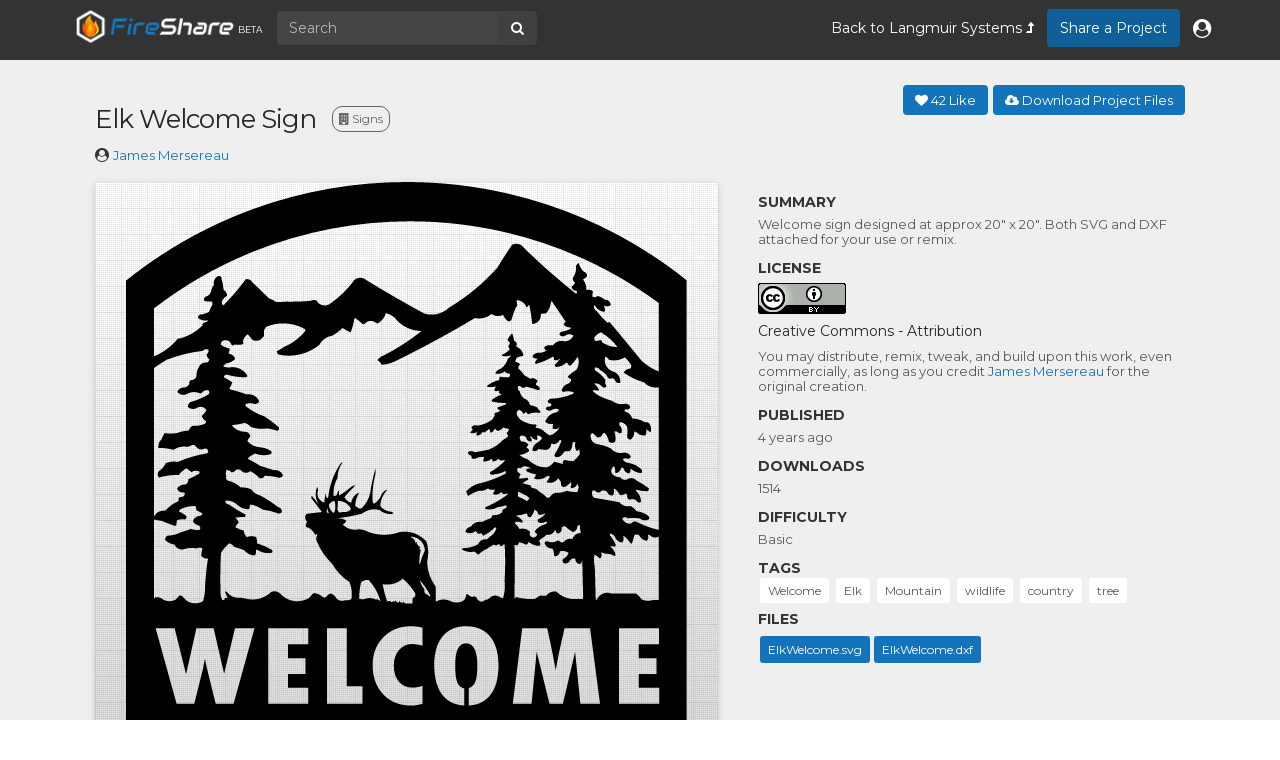

--- FILE ---
content_type: text/html; charset=UTF-8
request_url: https://www.langmuirsystems.com/fireshare/elk-welcome-sign
body_size: 6617
content:
<!DOCTYPE html>
<html lang="en">

    <head>

        <!-- Google Tag Manager -->
        <script>
        setTimeout(function(){
            (function(w,d,s,l,i){w[l]=w[l]||[];w[l].push(

            {'gtm.start': new Date().getTime(),event:'gtm.js'}
            );var f=d.getElementsByTagName(s)[0],
            j=d.createElement(s),dl=l!='dataLayer'?'&l='+l:'';j.async=true;j.src=
            'https://www.googletagmanager.com/gtm.js?id='+i+dl;f.parentNode.insertBefore(j,f);
            })(window,document,'script','dataLayer','GTM-TCWDPK9K');
        }, 4000);
        </script>
        <!-- End Google Tag Manager -->

        <meta charset="utf-8">
        <meta http-equiv="X-UA-Compatible" content="IE=edge">
        <meta name="viewport" content="width=device-width, initial-scale=1, maximum-scale=5">

        <!-- SEO-->
        <meta name="title" content="">
        <meta name="description" content="">
        <meta name="keywords" content="">
        <meta name="author" content="">
        <meta name="csrf-token" content="OnisRjLR1QraGG7lY6sPDoA1q4SrStYbmHXIL5DM">

        <!-- Favicon -->
        <link rel="apple-touch-icon" sizes="180x180" href="/img/fireshare/favicon/apple-touch-icon.png">
        <link rel="icon" type="image/png" sizes="32x32" href="/img/fireshare/favicon/favicon-32x32.png">
        <link rel="icon" type="image/png" sizes="16x16" href="/img/fireshare/favicon/favicon-16x16.png">
        <link rel="manifest" href="/img/fireshare/favicon/site.webmanifest">
        <link rel="mask-icon" href="/img/fireshare/favicon/safari-pinned-tab.svg" color="#5bbad5">
        <link rel="shortcut icon" href="/img/fireshare/favicon/favicon.ico">
        <meta name="msapplication-TileColor" content="#da532c">
        <meta name="msapplication-config" content="/img/fireshare/favicon/browserconfig.xml">
        


        
        <title>
                            Elk Welcome Sign | FireShare | Langmuir Systems                    </title>


        <!-- Bootstrap Core CSS -->
        <link rel="stylesheet" href="https://www.langmuirsystems.com/css/bootstrap.min.css">
        <link
            rel="preload"
            href="/vendor/font-awesome/css/font-awesome.min.css"
            as="style"
            onload="this.onload=null;this.rel='stylesheet'"
        />

        <noscript>
            <link
                href="/vendor/font-awesome/css/font-awesome.min.css"
                rel="stylesheet"
                type="text/css"
            />
        </noscript>
        <!-- Custom Fonts -->
        <link href="https://fonts.googleapis.com/css?family=Montserrat:400,700" rel="stylesheet" type="text/css">
        <link href='https://fonts.googleapis.com/css?family=Kaushan+Script' rel='stylesheet' type='text/css'>
        <link href='https://fonts.googleapis.com/css?family=Droid+Serif:400,700,400italic,700italic' rel='stylesheet' type='text/css'>
        <link href="https://fonts.googleapis.com/css?family=Fira+Sans:100,300,400,500,900" rel="stylesheet">

        <!-- HTML5 Shim and Respond.js IE8 support of HTML5 elements and media queries -->
        <!-- WARNING: Respond.js doesn't work if you view the page via file:// -->
        <!--[if lt IE 9]>
        <script src="https://oss.maxcdn.com/libs/html5shiv/3.7.0/html5shiv.js"></script>
        <script src="https://oss.maxcdn.com/libs/respond.js/1.4.2/respond.min.js"></script>
        <![endif]-->
                        <link rel="stylesheet" type="text/css" href="https://www.langmuirsystems.com/css/app.css?1749735093">
        <!-- <link rel="stylesheet" type="text/css" href="https://www.langmuirsystems.com/css/appfs3.css"> -->

    </head>

    <body class="master-layout">

    <!-- Google Tag Manager (noscript) -->
    <noscript><iframe src="https://www.googletagmanager.com/ns.html?id=GTM-TCWDPK9K"
    height="0" width="0" style="display:none;visibility:hidden"></iframe></noscript>
    <!-- End Google Tag Manager (noscript) -->

 <!-- STATUS BAR -->
<style>
    .site-wrapper, .container-fluid{
        width:100%;
        margin:0;
        padding:0;

    }
</style>

<nav class="navbar fireshare-nav navbar-fixed-top ">
    <div class="container">
        <!-- Brand and toggle get grouped for better mobile display -->
        <div class="navbar-header">
            <button type="button" class="navbar-toggle collapsed" data-toggle="collapse" data-target="#bs-example-navbar-collapse-1" aria-expanded="false" aria-label="Toggle navigation">
                <i class="fa fa-bars fa-lg"></i>
            </button>
            
                
            
            <a class="navbar-brand" href="/fireshare"><img src="/img/fireshare/fs_logo.webp" /></a><span class="beta">BETA</span>
        </div>



        <!-- Collect the nav links, forms, and other content for toggling -->
        <div class="collapse navbar-collapse" id="bs-example-navbar-collapse-1">

            <form class="navbar-form navbar-left search-form hidden-sm hidden-xs" role="search" action="/fireshare/search">
                <div class="input-group">
                    <input type="text" class="form-control" name="q" placeholder="Search" value="" style="padding:6px 12px; border-radius:4px; height:34px; font-size:14px;">
                    <span class="input-group-btn">
                        <button class="btn btn-default" type="submit"><i class="fa fa-search" aria-hidden="true"></i></button>
                      </span>
                </div>
            </form>
            <ul class="nav navbar-nav navbar-right">
                <li><a href="/">Back to <strong>Langmuir Systems</strong> <i class="fa fa-level-up" aria-hidden="true"></i></a></li>

                <li><a href="/fireshare/create" class="nav-share-link">Share a Project</a></li>
                                    <li>
                        <a type="button" class="" href="/login">
                            <i class="fa fa-user-circle fa-lg"></i>
                        </a>
                    </li>
                            </ul>

        </div><!-- /.navbar-collapse -->
    </div><!-- /.container-fluid -->
</nav>
<div class="fireshare-nav-fill"></div>
        <div class="site-wrapper " style="background-color:#efefef;">
            <div class="container-fluid app fireshare-container">
                <div class="container fireshare">
<div class="project-show" data-slug="elk-welcome-sign">
    <div class="row project-header">
        <div class="col-md-7">

            <h1 class="project-name">Elk Welcome Sign
                <a href="/fireshare/explore/signs" class="badge">     <i class="fa fa-building"></i>
                    Signs
                </a>
                <p class="badge difficulty basic"></p>
            </h1>
            <p class="by-line"><i class="fa fa-user-circle" aria-hidden="true"></i> <a href="/fireshare/users/8816">James Mersereau</a></p>
        </div>
        <div class="col-md-5">
            <button type="button" class="btn btn-primary" data-toggle="modal" data-target="#downloadModal">
                <i class="fa fa-cloud-download" aria-hidden="true"></i> Download Project Files
            </button>
                            <a href="/login" type="button" class="btn btn-primary">
                    <i class="fa fa-heart" aria-hidden="true"></i>
                    <span class="count">42</span> Like
                </a>
                                            </div>
    </div>

    <!-- Modal -->
    <div class="modal fade" id="downloadModal" tabindex="-1" role="dialog" aria-labelledby="myModalLabel">
        <div class="modal-dialog" role="document">
            <form class="modal-content" action="/fireshare/elk-welcome-sign/download" method="GET">
                <div class="modal-header">
                    <button type="button" class="close" data-dismiss="modal" aria-label="Close"><span aria-hidden="true">&times;</span></button>
                    <h3 class="modal-title" id="myModalLabel">Downloading Project Files</h3>
                </div>
                                <div class="modal-body">
                    <p>By downloading these files, you agree to abide by the following license:</p>
                    <a target="_blank" href="https://creativecommons.org/licenses/by/4.0"><img src="https://licensebuttons.net/l/by/4.0/88x31.png"></a>
                    <h5>Creative Commons - Attribution</h5>
                    <p class="lic-explain">You may distribute, remix, tweak, and build upon this work, even commercially, 
                        as long as you credit <strong>James Mersereau</strong> for the original creation.</p>
                </div>

                
                <div class="modal-footer">
                    <p>I agree to abide by this license.</p>
                    <button type="submit"  class="btn btn-primary btn-lrg">Download</button>
                </div>
            </form>
        </div>
    </div>

    <div class="row">
        <div class="col-md-7 project-left-col">
            <div class="row">
                <div class="col-md-12">
                    <div class="display-img">
                        <div class="project-back"></div>
                        <img id="big"  src="https://fireshare-prd.s3.us-west-2.amazonaws.com/projects/Z26CIA6LMvssbvo1RuenkpMQ4sdQPtB7TizsqhbP.svg">
                    </div>
                    <div id="thumbnails">
                                                <a href="https://fireshare-prd.s3.us-west-2.amazonaws.com/projects/Z26CIA6LMvssbvo1RuenkpMQ4sdQPtB7TizsqhbP.svg"><img class="img-responsive" src="https://fireshare-prd.s3.us-west-2.amazonaws.com/projects/Z26CIA6LMvssbvo1RuenkpMQ4sdQPtB7TizsqhbP.svg"></a>
                                                <a href="https://fireshare-prd.s3.us-west-2.amazonaws.com/projects/8d4AnnotFvBCO4la8Wa4JuBvI8M2CEod8E7yO3i2.png"><img class="img-responsive" src="https://fireshare-prd.s3.us-west-2.amazonaws.com/projects/8d4AnnotFvBCO4la8Wa4JuBvI8M2CEod8E7yO3i2.png"></a>
                                            </div>
                </div>
            </div>

        </div>
        <div class="col-md-5 project-right-col">

                        <div class="row attr">
                <div class="attr-name">Summary</div>
                <div class="attr-value"><p>Welcome sign designed at approx 20&quot; x 20&quot;. Both SVG and DXF attached for your use or remix.</p></div>
            </div>
                        <div class="row attr">
                <div class="attr-name">License</div>
                <div class="attr-value license-show">
                    <a target="_blank" href="https://creativecommons.org/licenses/by/4.0"><img src="https://licensebuttons.net/l/by/4.0/88x31.png"></a>
                    <h5>Creative Commons - Attribution</h5>
                    <p class="lic-explain">You may distribute, remix, tweak, and build upon this work, even commercially, 
                        as long as you credit <strong>James Mersereau</strong> for the original creation.</p>
                </div>
            </div>

            <div class="row attr">
                <div class="attr-name">Published</div>
                <div class="attr-value"><p>4 years ago</p></div>
            </div>
            <div class="row attr">
                <div class="attr-name">Downloads</div>
                <div class="attr-value"><p>1514</p></div>
            </div>
            <div class="row attr">
                <div class="attr-name">Difficulty</div>
                <div class="attr-value"><p>Basic</p></div>
            </div>
                        <div class="row attr">
                <div class="attr-name">Tags</div>
                <div class="attr-value">
                    <p>
                                                    <span class="tag">Welcome</span>
                                                    <span class="tag">Elk</span>
                                                    <span class="tag"> Mountain</span>
                                                    <span class="tag"> wildlife</span>
                                                    <span class="tag">country</span>
                                                    <span class="tag"> tree</span>
                                            </p>
                </div>
            </div>
                        <div class="row attr">
                <div class="attr-name">Files</div>
                <div class="attr-value">
                    <ul class="proj-files">
                                                    <li>ElkWelcome.svg</li>
                                                    <li>ElkWelcome.dxf</li>
                                            </ul>


                </div>
            </div>

        </div>
    </div>


    <div class="row">
        <div class= "row project-tabbed-nav">
            <div>

                <!-- Nav tabs -->
                <ul class="nav nav-tabs" role="tablist">
                    <li role="presentation" class="active"><a href="#comments" aria-controls="comments" role="tab" data-toggle="tab"><strong>6</strong> Comments</a></li>
                    
                    <li role="presentation"><a href="#remixes" aria-controls="remixes" role="tab" data-toggle="tab"><strong>1</strong> Remixes</a></li>
                </ul>

                <!-- Tab panes -->
                <div class="tab-content">
                    <div role="tabpanel" class="tab-pane active" id="comments">
                        <ul class="list-unstyled">
                    <li id="comment-1071" class="media">
    <div class="media-body">
        <h5 class="mt-0 mb-1">richard a thomas  <small class="text-muted">- 4 years ago</small></h5>
        <div style="white-space: pre-wrap;">I cut this out on my crossfire pro, thanks for the file it looks great.</div>

        <p>
                                            </p>

        
        

                    <div id="comment-1083" class="media">
    <div class="media-body">
        <h5 class="mt-0 mb-1">James Mersereau  (OP)  <small class="text-muted">- 4 years ago</small></h5>
        <div style="white-space: pre-wrap;">Great, glad you liked it!</div>

        <p>
                                            </p>

        
        

            </div>
  </div>
            </div>
  </li>
                    <li id="comment-1209" class="media">
    <div class="media-body">
        <h5 class="mt-0 mb-1">David Spinden  <small class="text-muted">- 4 years ago</small></h5>
        <div style="white-space: pre-wrap;">Thank you! Yea</div>

        <p>
                                            </p>

        
        

            </div>
  </li>
                    <li id="comment-1224" class="media">
    <div class="media-body">
        <h5 class="mt-0 mb-1">Joe  <small class="text-muted">- 4 years ago</small></h5>
        <div style="white-space: pre-wrap;">thank you for sharing!</div>

        <p>
                                            </p>

        
        

            </div>
  </li>
                    <li id="comment-2753" class="media">
    <div class="media-body">
        <h5 class="mt-0 mb-1">Roger Beavers  <small class="text-muted">- 3 years ago</small></h5>
        <div style="white-space: pre-wrap;">Cut Great! 
Thanks!</div>

        <p>
                                            </p>

        
        

            </div>
  </li>
                    <li id="comment-3466" class="media">
    <div class="media-body">
        <h5 class="mt-0 mb-1">Larry Bjustrom  <small class="text-muted">- 2 years ago</small></h5>
        <div style="white-space: pre-wrap;">thanks</div>

        <p>
                                            </p>

        
        

            </div>
  </li>
            </ul>

    <div class="card">
        <div class="card-body">
            <h5 class="card-title">Authentication required</h5>
            <p class="card-text">You must log in to post a comment.</p>
            <a href="https://www.langmuirsystems.com/login" class="btn btn-primary">Log in</a>
        </div>
    </div>
                    </div>
                    
                        
                        
                            
                            
                        
                    
                    <div role="tabpanel" class="tab-pane" id="remixes">
                                                <div class="row">
                            <div class="col-md-12">
                                <div class="projects-list">
                                                                            <div class="grid-item col-lg-3 col-sm-6 col-xs-6">
                                            <a class="thumbnail" href="/fireshare/elk-sign-remix">
                                                <div class="project-image-container">
                                                    <div class="project-back"></div>
                                                    <img src="https://fireshare-prd.s3.us-west-2.amazonaws.com/projects/Z26CIA6LMvssbvo1RuenkpMQ4sdQPtB7TizsqhbP.svg" class="img-responsive" />
                                                </div>
                                                <div class="project-content">
                                                    <div class="project-title">
                                                        Elk sign remix
                                                    </div>
                                                    <div class="project-author">
                                                        by Don P.
                                                    </div>
                                                </div>
                                            </a>
                                        </div>

                                                                    </div>
                            </div>
                        </div>
                        <div class="row">
                            <div class="col-md-12">
                                <a href="/fireshare/create?remix=elk-welcome-sign" class="btn btn-primary">
                                    <i class="fa fa-pencil-square-o" aria-hidden="true"></i>
                                    Share a Remix of this Project
                                </a>
                            </div>
                        </div>
                                            </div>
                </div>
            </div>
        </div>
    </div>


            </div>
        </div>

 <footer class="footer" id="footer">
    <div class="bg-footer">
        <img data-src="//assets.langmuirsystems.com/img/v2/footer-bg.webp" alt="" width="1920" height="432" class="lazy">
    </div>
    <div class="container">
        <div class="row row-flex">
            <div class="col-lg-2 col-md-2 col-sm-4 col-xs-12 flex">
                <img src="//assets.langmuirsystems.com/img/v2/logo_light.svg" width="202" height="44" class="footer-logo" alt="logo" />
                <div class="footer-call-md">
                    <a href="/support" class="number">
                        Contact Us
                    </a>
                    <div class="hours">
                        <svg width="16" height="16" viewBox="0 0 16 16" fill="none" xmlns="http://www.w3.org/2000/svg">
                            <path d="M11.8042 8.19517C11.5436 7.93451 11.1222 7.93451 10.8616 8.19517L9.79891 9.25784C9.30624 9.11117 8.38691 8.77784 7.80424 8.19517C7.22157 7.61251 6.88824 6.69317 6.74157 6.20051L7.80424 5.13784C8.06491 4.87717 8.06491 4.45584 7.80424 4.19517L5.13757 1.52851C4.87691 1.26784 4.45557 1.26784 4.19491 1.52851L2.3869 3.33651C2.13357 3.58984 1.9909 3.93784 1.99624 4.29317C2.01157 5.24251 2.2629 8.53984 4.86157 11.1385C7.46024 13.7372 10.7576 13.9878 11.7076 14.0038C11.7109 14.0038 11.7229 14.0038 11.7262 14.0038C12.0782 14.0038 12.4109 13.8652 12.6629 13.6132L14.4709 11.8052C14.7316 11.5445 14.7316 11.1232 14.4709 10.8625L11.8042 8.19517ZM11.7196 12.6698C10.8876 12.6558 8.04091 12.4325 5.80424 10.1952C3.56024 7.95117 3.3429 5.09451 3.32957 4.27917L4.66624 2.94251L6.39024 4.66651L5.52824 5.52851C5.36891 5.68717 5.30091 5.91651 5.34691 6.13651C5.36291 6.21317 5.75424 8.03117 6.86091 9.13784C7.96757 10.2445 9.78557 10.6358 9.86224 10.6518C10.0842 10.6992 10.3116 10.6305 10.4702 10.4712L11.3329 9.60917L13.0569 11.3332L11.7196 12.6698Z" fill="#C4D0DF"/>
                        </svg>
                        <a href="tel:18335264797">(833) 526 - 4797</a><br>
                        9AM-5PM CST, M-F
                    </div>
                    <br>
                    <div>301 S Trade Center Pky Conroe, TX 77385</div>
                </div>
            </div>
            <div class="col-lg-2  col-md-2 col-sm-4 col-xs-4">
                <div class="item-title h3"> Products </div>
                <ul class="footer-nav">
                    <li> <a href="/crossfire">CrossFire CNC Plasma</a> </li>
                    <li> <a href="/pro">CrossFire PRO CNC Plasma</a> </li>
                    <li> <a href="/xr">CrossFire XR CNC Plasma</a> </li>
                    <li> <a href="/arcflat">ArcFlat Weld Table</a> </li>
                    <li> <a href="/mr1">MR-1 Gantry Mill</a> </li>
                    <li> <a href="/titan25t" title="TITAN 25T CNC PRESS BRAKE">TITAN 25T CNC PRESS BRAKE</a> </li>
                    <li> <a href="/vulcan16">Vulcan 16 Powder Coat Oven</a> </li>
                    <li> <a href="/apollo">Apollo CNC Fiber Laser</a> </li>
                </ul>
            </div>
            <div class="col-lg-2  col-md-2 col-sm-4 col-xs-4">
                <div class="item-title h3"> Support </div>
                <ul class="footer-nav">
                    <li><a href="/crossfire/assembly">CrossFire Assembly</a></li>
                    <li><a href="/pro/assembly">CrossFire PRO Assembly</a></li>
                    <li><a href="/xr/assembly">CrossFire XR Assembly</a></li>
                    <li><a href="/titan25t/assembly">Titan25T Assembly</a></li>
                    <li><a href="/software">Software Workflow</a></li>
                    <li><a href="/downloads">Downloads</a></li>
                    <li><a href="/troubleshooting">Troubleshooting</a></li>
                    <li><a href="/safety">Safety</a></li>
                </ul>
            </div>
            <div class="col-lg-2  col-md-2 col-sm-4 col-xs-4">
                <div class="item-title h3"> About </div>
                <ul class="footer-nav">
                    <li><a href="/about">About Us</a></li>
                    <li><a href="/support">Contact</a></li>
                    <li><a href="/legal">Legal</a></li>
                    
                </ul>
            </div>
            <div class="col-lg-4 col-md-3 col-sm-6 col-xs-12 footer-subscription">
                <div class="item-title h3"> Stay Up to Date</div>
                <!-- Begin MailChimp Signup Form -->

                <form action="https://langmuirsystems.us17.list-manage.com/subscribe/post?u=fd2ab04ef6eb287abe3f650b9&amp;id=368e2b8e1d" method="post"
                      id="mc-embedded-subscribe-form" name="mc-embedded-subscribe-form" class="subscription__form validate" target="_blank" novalidate>
                    <div class="subscription__form__col">
                    <div class="form-group">
                        <input type="email" value="" name="EMAIL" class="email form-control input" id="mce-EMAIL" placeholder="Email Address" required>
                        <div style="position: absolute; left: -5000px;" aria-hidden="true"><input type="text" name="b_fd2ab04ef6eb287abe3f650b9_368e2b8e1d" tabindex="-1" value=""></div>
                    </div>
                    <input type="submit" value="Notify Me" name="subscribe" id="mc-embedded-subscribe" class="btn btn-xl shadow--red">
                    </div>
                </form>

                <!--End mc_embed_signup-->
            </div>

        </div>
        <!--/.row-->
    </div>
    <!--/.container-->

    <div class="container">
        <div class="footer-bottom">
            <div class="footer-call-xs">
                <a href="/support" class="number">
                    Contact Us
                </a>
                <div class="hours">
                    <svg width="16" height="16" viewBox="0 0 16 16" fill="none" xmlns="http://www.w3.org/2000/svg">
                        <path d="M11.8042 8.19517C11.5436 7.93451 11.1222 7.93451 10.8616 8.19517L9.79891 9.25784C9.30624 9.11117 8.38691 8.77784 7.80424 8.19517C7.22157 7.61251 6.88824 6.69317 6.74157 6.20051L7.80424 5.13784C8.06491 4.87717 8.06491 4.45584 7.80424 4.19517L5.13757 1.52851C4.87691 1.26784 4.45557 1.26784 4.19491 1.52851L2.3869 3.33651C2.13357 3.58984 1.9909 3.93784 1.99624 4.29317C2.01157 5.24251 2.2629 8.53984 4.86157 11.1385C7.46024 13.7372 10.7576 13.9878 11.7076 14.0038C11.7109 14.0038 11.7229 14.0038 11.7262 14.0038C12.0782 14.0038 12.4109 13.8652 12.6629 13.6132L14.4709 11.8052C14.7316 11.5445 14.7316 11.1232 14.4709 10.8625L11.8042 8.19517ZM11.7196 12.6698C10.8876 12.6558 8.04091 12.4325 5.80424 10.1952C3.56024 7.95117 3.3429 5.09451 3.32957 4.27917L4.66624 2.94251L6.39024 4.66651L5.52824 5.52851C5.36891 5.68717 5.30091 5.91651 5.34691 6.13651C5.36291 6.21317 5.75424 8.03117 6.86091 9.13784C7.96757 10.2445 9.78557 10.6358 9.86224 10.6518C10.0842 10.6992 10.3116 10.6305 10.4702 10.4712L11.3329 9.60917L13.0569 11.3332L11.7196 12.6698Z" fill="#C4D0DF"/>
                    </svg>
                    <a href="tel:18335264797">(833) 526 - 4797</a><br>
                    9AM-5PM CST, M-F
                </div>
                <br>
                <div>301 S Trade Center Pky Conroe, TX 77385</div>
            </div>

            <ul class="social">
                <li> <a href="https://facebook.com/langmuirsystems" aria-label="facebook link"> <i class="fa fa-facebook"></i></a></li>
                <li> <a href="https://instagram.com/langmuirsystems" aria-label="instagram link"> <i class="fa fa-instagram"></i></a></li>
                <li> <a href="https://www.youtube.com/channel/UC33E1SV3EBSQkyNlma5hN0w" aria-label="youtube link"> <i class="fa fa-youtube"></i></a></li>
            </ul>
            <p class="footer-copy"> &copy; 2026 Langmuir Systems, LLC</p>

            <ul class="nav nav-pills payments">
                <li><i class="fa fa-cc-visa"></i></li>
                <li><i class="fa fa-cc-mastercard"></i></li>
                <li><i class="fa fa-cc-amex"></i></li>
            </ul>
        </div>

    </div>
    <!--/.footer-bottom-->
</footer>
<!--/.footer-->

<script src="/vendor/jquery/jquery.min.js"></script>

    <script type="text/javascript">
        var _token = 'OnisRjLR1QraGG7lY6sPDoA1q4SrStYbmHXIL5DM';
        var _url = 'https://www.langmuirsystems.com';
    </script>
            <script type="text/javascript" src="https://www.langmuirsystems.com/js/bootstrap.min.js"></script>
        <script src="https://www.langmuirsystems.com/js/parallax.min.js"></script>
        <script src="https://www.langmuirsystems.com/js/scrollreveal.min.js"></script>
        <script src="/vendor/magnific/magnific.min.js"></script>
        <script src="https://www.langmuirsystems.com/js/pdfobject.min.js"></script>

 <script type="text/javascript" src="https://www.langmuirsystems.com/js/app.js"></script>
                <script>
            $('#download-overrides').show();
            $('input:radio[name="override"]').change( function(){
                if($('#override-radio').is(':checked')) {
                    $('#download-overrides').show();
                    $('#inputPierce').attr('required', true);
                    $('#inputFeed').attr('required', true);
                } else {
                    $('#download-overrides').hide();
                    $('#inputPierce').removeAttr('required');
                    $('#inputFeed').removeAttr('required');
                }
            });
        </script>
</html>


--- FILE ---
content_type: text/css
request_url: https://www.langmuirsystems.com/css/app.css?1749735093
body_size: 37748
content:
:root {
  --grey: #262626;
}

@charset "UTF-8";
*,
:after,
:before {
  box-sizing: border-box;
}
::-webkit-input-placeholder {
  color: #aeaaa4;
  opacity: 1;
}
:-moz-placeholder,
::-moz-placeholder {
  color: #aeaaa4;
  opacity: 1;
}
:-ms-input-placeholder {
  color: #aeaaa4;
  opacity: 1;
}
::-webkit-scrollbar-track {
  background-color: hsla(0, 0%, 84%, 0.9);
  -webkit-box-shadow: inset 0 0 6px hsla(0, 0%, 84%, 0.9);
}
::-webkit-scrollbar {
  background-color: hsla(0, 0%, 60%, 0.9);
  width: 8px;
}
::-webkit-scrollbar-thumb {
  background-color: #6d6c7b;
}
@media only screen and (max-width: 992px) {
  ::-webkit-scrollbar-track {
    background-color: hsla(0, 0%, 97%, 0.1);
    -webkit-box-shadow: inset 0 0 6px hsla(0, 0%, 97%, 0.9);
  }
  ::-webkit-scrollbar {
    background-color: hsla(0, 0%, 60%, 0.9);
    width: 6px;
  }
  ::-webkit-scrollbar-thumb {
    background-color: #090435;
  }
}
body,
html {
  height: 100%;
  min-height: 100%;
}
body {
  font-family: Montserrat, sans-serif;
  min-width: 320px;
  overflow-x: hidden;
  overflow-y: auto;
  width: 100%;
}
@media print {
  body {
    min-width: 21cm;
    width: 100%;
  }
}
@page {
  body {
    size: A4;
  }
}
::-moz-selection {
  background-color: #bf1404;
  color: #fff;
}
::selection {
  background-color: #bf1404;
  color: #fff;
}
.text-muted {
  color: #c4d0df;
}
.text-primary {
  color: #bf1404;
}
p {
  font-weight: 300;
  line-height: 1.75;
}
p,
p.large {
  font-size: 16px;
}
a {
  color: #bf1404;
}
a.active,
a:active,
a:focus,
a:hover {
  color: #8d0f03;
  outline: none;
}
@media (max-width: 768px) {
  .h2,
  h2 {
    font-size: 24px;
  }
}
h1,
h2,
h3,
h4,
h5,
h6 {
  color: var(--grey);
}
.blue-heading {
  color: #2216aa;
}
.secondary__title {
  color: #2216aa;
  font-size: 24px;
  font-weight: 700;
  margin-bottom: 45px;
  position: relative;
  text-transform: uppercase;
}

.secondary__title.red {
  color: red;
}
.secondary__title.center {
  text-align: center;
}
.secondary__title.center:before {
  left: 50%;
  transform: translateX(-50%);
}
@media (min-width: 768px) {
  .secondary__title {
    font-size: 36px;
  }
}
.secondary__title:before {
  background-color: #2216aa;
  content: "";
  display: block;
  height: 6px;
  left: 0;
  position: absolute;
  top: -18px;
  width: 77px;
}
.secondary__title.red:before {
  background: red;
}
.secondary__title a {
  color: #2216aa;
  transition: all 0.2s ease-in-out;
}
.secondary__title a:hover {
  color: #f62228;
  text-decoration: none;
}
.secondary__title strong,
.section-title {
  color: var(--grey);
  font-weight: 700;
}
.section-title {
  font-size: 24px;
  margin-bottom: 20px;
}
@media (min-width: 768px) {
  .section-title {
    font-size: 36px;
  }
}
.title-fullWidth {
  margin-bottom: 20px;
  width: 100%;
}
.text__columns--2 {
  -moz-column-count: 2;
  column-count: 2;
  -moz-column-gap: 80px;
  column-gap: 80px;
}
.img-centered {
  margin: 0 auto;
}
.left .feature-img {
  float: left;
}
.left .feature-text {
  border-left: 2px solid #efefef;
  float: left;
}
.right .feature-img {
  float: right;
}
.right .feature-text {
  border-right: 2px solid #efefef;
  float: right;
  text-align: right;
}
.right .feature-text .feature-content,
.right .feature-text .feature-head {
  float: right;
}
.bg-light-gray {
  background-color: #eee;
}
.bg-darkest-gray {
  background-color: #222;
}
.bg-gray {
  background-image: -moz-linear-gradient(center bottom, #bbb 0, #f0f0f0 100%);
  box-shadow: 0 1px 0 #b4b3b3;
}
.bg-top-angle {
  overflow: hidden;
  position: relative;
}
.bg-top-angle:before {
  background-color: #f7f7f7;
  content: "";
  display: block;
  height: 110%;
  left: 0;
  position: absolute;
  top: 8%;
  transform: skewY(-4deg);
  width: 100%;
  z-index: -1;
}
.bg-top-angle--reversed:before {
  transform: skewY(4deg);
}
.skew-row--pink {
  padding-bottom: 30px;
  padding-top: 120px;
  position: relative;
}
.skew-row--pink:before {
  background-color: #fedfdf;
  content: "";
  height: 100%;
  left: 50%;
  position: absolute;
  top: 0;
  transform: translate(-50%) skewY(-4deg);
  width: 99.5vw;
}
.skew-row--pink--small {
  padding: 50px 30px;
  position: relative;
}
.skew-row--pink--small:before {
  background-color: #fedfdf;
  content: "";
  height: 90%;
  left: 50%;
  position: absolute;
  top: 50%;
  transform: translate(-50%, -55%) skewY(-4deg);
  width: 100%;
  z-index: -1;
}
.skew-row--gray {
  padding-bottom: 30px;
  padding-top: 120px;
  position: relative;
  z-index: 0;
}
.skew-row--gray:before {
  background-color: #f7f7f7;
  content: "";
  height: 100%;
  left: 50%;
  position: absolute;
  top: 0;
  transform: translate(-50%) skewY(-4deg);
  width: 99.5vw;
  z-index: -1;
}
.icon {
  background-position: 50%;
  background-repeat: no-repeat;
  background-size: contain;
  display: inline-block;
  vertical-align: middle;
}
.icon-arrow {
  background-image: url("data:image/svg+xml;charset=utf-8,%3Csvg width='15' height='8' fill='none' xmlns='http://www.w3.org/2000/svg'%3E%3Cpath d='M14.354 4.354a.5.5 0 0 0 0-.708L11.172.464a.5.5 0 1 0-.708.708L13.293 4l-2.829 2.828a.5.5 0 1 0 .708.708l3.182-3.182ZM0 4.5h14v-1H0v1Z' fill='%23fff'/%3E%3C/svg%3E");
  height: 8px;
  width: 15px;
}
.icon-play-lg {
  align-items: center;
  background: rgba(246, 34, 40, 0.12);
  border-radius: 100%;
  box-shadow: 0 0 10px rgba(58, 3, 3, 0.25);
  color: #f62228;
  display: inline-flex;
  height: 65px;
  justify-content: center;
  margin-right: 25px;
  position: relative;
  transition: all 0.2s ease-in;
  width: 65px;
  z-index: 0;
}
.icon-play-lg i {
  margin-left: 5px;
}
.icon-play-lg--before {
  margin-right: 80px;
}
.icon-play-lg:after,
.icon-play-lg:before {
  border-radius: 100%;
  content: "";
  display: block;
  left: 50%;
  position: absolute;
  top: 50%;
  transform: translate(-50%, -50%);
  transition: all 0.2s ease-in;
  z-index: -1;
}
.icon-play-lg:before {
  background: rgba(246, 34, 40, 0.12);
  box-shadow: 0 0 10px rgba(58, 3, 3, 0.25);
  height: 95px;
  width: 95px;
}
.icon-play-lg:after {
  border: 1px solid #f62228;
  height: 44px;
  width: 44px;
}
.gap-md {
  margin-bottom: 40px;
  margin-top: 40px;
}
.gap-lg {
  margin-bottom: 45px;
  margin-top: 80px;
}
.gap-md-bottom {
  margin-bottom: 40px;
}
.gap-md-top {
  margin-top: 40px;
}
.gap-lg-bottom {
  margin-bottom: 80px;
}
.gap-lg-top {
  margin-top: 80px;
}
.gap-big-bottom {
  margin-bottom: 75px;
}
@media (min-width: 992px) {
  .gap-big-bottom {
    margin-bottom: 160px;
  }
}
.shadow--red {
  box-shadow: 0 30px 50px rgba(212, 26, 8, 0.4),
    0 11.5556px 15.9259px rgba(212, 26, 8, 0.243),
    0 2.44444px 4.07407px rgba(212, 26, 8, 0.157);
}
.container {
  max-width: 100vw;
}
@media (max-width: 767px) {
  .container {
    margin-left: 0;
    margin-right: 0;
  }
}
@media (min-width: 1400px) {
  .container {
    width: 1396px;
  }

  .apollo-header .container,
  .apollo-page section .container {
    width: 1710px;
  }

  .apollo-pre-order .pre-order__image {
    width: 59.3%;
  }

  .apollo-pre-order .pre-order__content {
    width: 40.7%;
  }
}
ul.dots-light-gray {
  list-style-type: none;
  padding-left: 22px;
}
@media print {
  ul.dots-light-gray {
    list-style-type: disc;
  }
}
ul.dots-light-gray li {
  color: var(--grey);
  line-height: 1.75;
  margin-bottom: 15px;
  position: relative;
}
ul.dots-light-gray li:before {
  background-color: #ecf0f5;
  border-radius: 50%;
  content: "";
  display: inline-block;
  height: 12px;
  left: -22px;
  margin-right: 10px;
  position: absolute;
  top: 5px;
  width: 12px;
}
ul.dots-light-gray li a {
  font-weight: 600;
}
span.bag {
  background-color: #fff;
  border: 1px solid #ccc;
  border-radius: 2px;
  font-size: 13px;
  font-weight: 500;
  padding: 2px 3px;
}
.row-flex {
  display: flex;
}
.flex-wrap {
  flex-wrap: wrap;
}
.items-center {
  align-items: center;
}
.site-wrapper {
  background-color: #fff;
  margin: 0 auto;
  min-height: calc(100% - 527px);
  padding: 0;
}
@media print {
  .site-wrapper {
    min-width: 21cm;
    width: 100%;
  }
}
@page {
  .site-wrapper {
    size: A4;
  }
}
.mbYTP_wrapper {
  pointer-events: none;
  position: relative;
}
.mbYTP_wrapper:before {
  background-color: rgba(25, 30, 75, 0.3);
  content: "";
  height: 100%;
  left: 0;
  position: absolute;
  top: 0;
  width: 100%;
  z-index: 1;
}
.mb_YTPBar {
  display: none !important;
}
.video-parallax {
  background-image: url(/img/video-bg.webp);
  background-position: 50%;
  background-repeat: no-repeat;
  background-size: cover;
  min-height: 350px;
  z-index: 100;
}
@media (min-width: 768px) {
  .video-parallax {
    min-height: 550px;
  }
}
.pro-video-parallax {
  background-image: url(//assets.langmuirsystems.com/img/pro-assets/static-vid.webp);
  background-position: 50%;
  background-repeat: no-repeat;
  background-size: cover;
  min-height: 400px;
  z-index: 100;
}
#videoPop.crossfire-vid {
  margin-top: 30%;
}
@media (min-width: 768px) {
  #videoPop.crossfire-vid {
    margin: 17% auto 0;
    width: 300px;
  }
}
.entry-row {
  margin-bottom: 24px;
}
.entry-row a {
  font-weight: 600;
}
.mnu-list {
  padding-left: 20px !important;
}
.page-breadcrumb {
  align-items: center;
  display: inline-flex;
  justify-content: flex-start;
  list-style: none;
  margin: 40px 0;
  overflow: hidden;
  padding: 0;
  width: 100%;
}
@media print {
  .page-breadcrumb {
    display: none;
  }
}
.page-breadcrumb li {
  color: #666;
  margin-right: 5px;
}
.page-breadcrumb li a {
  color: #222;
  font-size: 15px;
  font-weight: 500;
  margin-right: 5px;
  opacity: 0.7;
  transition: all 0.2s ease-in;
}
.page-breadcrumb li a:hover {
  opacity: 1;
  text-decoration: none;
}
.page-breadcrumb li .bread-current {
  color: #f62228;
  font-weight: 300;
}
.mfp-iframe-holder .mfp-close {
  color: #f62228;
  font-size: 34px;
  transition: all 0.2s ease-in;
}
.table tr td {
  background-color: #efefef;
  border-top: 1px solid #6f6f6f !important;
  font-size: 14px;
  font-weight: 300;
  line-height: 1.42857143;
  padding: 15px !important;
  vertical-align: top;
}
.table tr td:first-child {
  background-color: #fafafa;
  color: #bf1404;
  font-size: 18px;
  font-weight: 400;
  vertical-align: middle;
}
.table tr td:nth-child(2) {
  background-color: #e2e2e2;
  font-size: 15px;
  font-weight: 400;
}
.table tr td:nth-child(4) {
  background-color: #fff;
  font-size: 15px;
  font-weight: 400;
}
.table tr th {
  background-color: #fff;
  color: #bf1404;
  font-size: 16px;
  font-weight: 400;
}
.profile-image {
  background-color: #222;
  background-position: 50%;
  background-size: cover;
  border-radius: 50%;
  display: block;
  height: 300px;
  width: 300px;
}
.user-tabs {
  margin-bottom: 24px;
}
.row.user_auth {
  color: red;
  margin-top: 20%;
}
.row.user_auth .form-signin input {
  margin-bottom: 10px;
}
.user-auth {
  margin-top: 8%;
}
.user-auth .form-signin {
  border: 1px solid #eee;
  padding: 15px;
}
.user-auth .form-signin button,
.user-auth .form-signin input {
  margin-bottom: 15px;
}
.supportLi h4 {
  font-size: 20px;
  font-weight: lighter;
  line-height: normal;
  margin-bottom: 0 !important;
  padding-bottom: 0;
}
.order-display {
  background-color: #efefef;
  font-weight: 300;
  padding: 20px;
}
.order-display strong {
  font-weight: 400;
}
.user-form {
  border: 1px solid #ccc;
  border-radius: 4px;
  padding: 10px;
}
.tut-head h4,
.user-form label {
  font-weight: 400;
}
.tut-head h4 {
  color: #bf1404;
  font-size: 20px;
}
.tuts-list {
  border-bottom: 1px solid #efefef;
  margin-bottom: 30px;
  padding-bottom: 30px;
}
.slick-next,
.slick-prev {
  border: none;
  cursor: pointer;
  display: block;
  font-size: 0;
  height: 20px;
  line-height: 0;
  padding: 0;
  position: absolute;
  top: 40%;
  transform: translateY(-50%);
  width: 20px;
}
.slick-next,
.slick-next:focus,
.slick-next:hover,
.slick-prev,
.slick-prev:focus,
.slick-prev:hover {
  background: transparent;
  color: transparent;
  outline: none;
}
.slick-next:focus:before,
.slick-next:hover:before,
.slick-prev:focus:before,
.slick-prev:hover:before {
  opacity: 1;
}
.slick-next.slick-disabled:before,
.slick-prev.slick-disabled:before {
  opacity: 0.15;
}
.slick-next:before,
.slick-prev:before {
  -webkit-font-smoothing: antialiased;
  -moz-osx-font-smoothing: grayscale;
  color: #333;
  font-size: 50px;
  line-height: 1;
  opacity: 0.5;
}
.slick-prev {
  left: -25px;
}
[dir="rtl"] .slick-prev {
  left: auto;
  right: -25px;
}
.slick-prev:before {
  content: "‹";
}
[dir="rtl"] .slick-prev:before {
  content: "›";
}
.slick-next {
  right: -25px;
}
[dir="rtl"] .slick-next {
  left: -25px;
  right: auto;
}
.slick-next:before {
  content: "›";
}
[dir="rtl"] .slick-next:before {
  content: "‹";
}
.tut-card {
  background-color: #efefef;
  margin-right: 10px;
  position: relative;
}
.tut-card .tut-content {
  width: 100%;
}
.tut-card .tut-content img {
  height: 100%;
  -o-object-fit: cover;
  object-fit: cover;
  -o-object-position: center center;
  object-position: center center;
  width: 100%;
}
.tut-card .tut-info {
  background: rgba(191, 20, 4, 0.8);
  bottom: 0;
  box-sizing: border-box;
  height: auto;
  overflow: hidden;
  padding: 10px;
  position: absolute;
  width: 100%;
}
.tut-card .tut-info h4 {
  color: #fff;
  font-size: 13px;
  font-weight: 400;
}
.tut-card .tut-info .tut-diff,
.tut-card .tut-info .tut-time {
  color: #fafafa;
  font-size: 12px;
  font-weight: 300;
}
.tut-card .tut-info .tut-time {
  float: right;
}
.mfp-img-gallery .mfp-counter {
  font-size: 16px;
  font-weight: 500;
  margin-top: 20px;
  text-align: center;
  width: 100%;
}
.mfp-img-gallery .mfp-close {
  color: #bf1404 !important;
  opacity: 1;
}
.mfp-img-gallery .mfp-arrow-right:after {
  border: none;
  color: #fff;
  content: "›";
  font-size: 50px;
  line-height: 1;
}
.mfp-img-gallery .mfp-arrow-right:before {
  display: none;
}
.mfp-img-gallery .mfp-arrow-left:after {
  border: none;
  color: #fff;
  content: "‹";
  font-size: 50px;
  line-height: 1;
}
.mfp-img-gallery .mfp-arrow-left:before {
  display: none;
}
.navbar-brand {
  color: #bf1404;
  display: inline-flex;
  height: auto;
  margin-left: 0 !important;
}
.navbar-brand.active,
.navbar-brand:active,
.navbar-brand:focus,
.navbar-brand:hover {
  color: #8d0f03;
}
@media (max-width: 767px) {
  .navbar-brand {
    align-items: center;
    display: inline-flex;
    float: none;
    justify-content: center;
    max-width: 100%;
    padding: 0 15px;
    width: 100%;
  }
  .navbar-brand img {
    height: 30px;
    margin: 0 auto;
    width: auto;
  }
}
@media (min-width: 768px) {
  .navbar-brand {
    font-size: 1.5em;
    padding: 5px 0;
    transition: all 0.3s;
  }
}
.navbar-brand img {
  height: auto;
  max-width: 160px;
  width: 100%;
}
.navbar-brand .logo-black {
  display: none;
}
.navbar-collapse.collapsing,
.navbar-collapse.in {
  border: #333;
}
@media (max-width: 768px) {
  .navbar-collapse.collapsing,
  .navbar-collapse.in {
    -webkit-backdrop-filter: blur(10px);
    backdrop-filter: blur(10px);
    background-color: rgba(18, 15, 58, 0.8);
    height: 100vh;
    max-height: calc(100vh - 74px);
  }
}
.navbar-toggle {
  align-items: center;
  background-color: transparent;
  border: none;
  color: #fff;
  display: inline-flex;
  font-size: 12px;
  height: 38px;
  justify-content: center;
  margin-right: 0;
  padding-left: 0;
  width: 40px;
}
@media (min-width: 768px) {
  .navbar-toggle {
    display: none;
  }
}
.navbar-toggle .open {
  display: none;
}
.navbar-toggle .close {
  opacity: 1;
}
.navbar-toggle.collapsed .open {
  display: inline-block;
  vertical-align: middle;
}
.navbar-toggle.collapsed .close {
  display: none;
}
.dropdown-menu {
  -webkit-backdrop-filter: blur(10px);
  backdrop-filter: blur(10px);
  background-color: rgba(18, 15, 58, 0.8);
  border: 0;
}
@media (max-width: 767px) and (min-width: 375px) {
  .dropdown-menu > li > ul {
    padding: 10px 10px 10px 40px !important;
  }
}
@media (max-width: 374px) {
  .dropdown-menu > li > ul {
    padding: 10px 20px !important;
  }
}
@media (max-width: 767px) {
  .dropdown-menu > li:not(:last-child) > ul {
    border-bottom: 1px solid #3a3767;
  }
  .dropdown-menu.flex > li:not(:last-child),
  .dropdown-menu.flex > li:not(:last-child) .dropdown-header {
    margin-bottom: 0;
  }
  .dropdown-menu.flex > li:not(:last-child) ul {
    position: relative;
  }
  .dropdown-menu.flex > li:last-child > ul > li > a {
    text-transform: uppercase;
  }
  .dropdown-menu:not(.flex) ul li:not(.dropdown-header) {
    padding-bottom: 5px;
    padding-top: 5px;
    position: relative;
  }
  .dropdown-menu:not(.flex) ul li:not(.dropdown-header) a {
    position: relative;
    text-transform: uppercase;
  }
  .dropdown-menu:not(.flex) ul li:not(.dropdown-header) a:after {
    content: url("data:image/svg+xml;charset=utf-8,%3Csvg width='15' height='8' fill='none' xmlns='http://www.w3.org/2000/svg'%3E%3Cpath d='M14.354 4.354a.5.5 0 0 0 0-.708L11.172.464a.5.5 0 1 0-.708.708L13.293 4l-2.829 2.828a.5.5 0 1 0 .708.708l3.182-3.182ZM0 4.5h14v-1H0v1Z' fill='%23fff'/%3E%3C/svg%3E");
    display: inline-block;
    margin-left: 10px;
    vertical-align: middle;
  }
  .dropdown-menu:not(.flex) ul li:not(.dropdown-header):focus:before,
  .dropdown-menu:not(.flex) ul li:not(.dropdown-header):hover:before {
    background-color: rgba(78, 75, 121, 0.8);
    content: "";
    display: block;
    height: 100%;
    left: 50%;
    position: absolute;
    top: 0;
    transform: translate(-50%);
    width: 200vw;
    z-index: -1;
  }
  .dropdown-menu:not(.flex) ul li:not(.dropdown-header):focus a,
  .dropdown-menu:not(.flex) ul li:not(.dropdown-header):hover a {
    color: #fff;
  }
}
.dropdown-menu a {
  padding: 10px;
}
.dropdown-menu > li > a:focus,
.dropdown-menu > li > a:hover,
.navbar-custom {
  background-color: transparent;
}
.navbar-custom {
  border-color: transparent;
  position: absolute;
  z-index: 1030;
}
@media (max-width: 767px) {
  .navbar-custom {
    padding: 10px 0;
  }
}
@media (min-width: 768px) {
  .navbar-custom {
    background-color: transparent;
    background-image: none;
    border: none;
    padding: 0 0 25px;
  }
}
.navbar-custom .call {
  color: #c4d0df;
  display: none;
  font-family: Montserrat, sans-serif;
  font-size: 12px;
  font-weight: 600;
  margin-bottom: 20px;
  opacity: 1;
  position: relative;
}
@media (min-width: 768px) {
  .navbar-custom .call {
    align-items: center;
    display: inline-flex;
    float: right;
    justify-content: flex-end;
    padding: 10px 0;
    text-align: right;
  }
}
.navbar-custom .call svg {
  margin-right: 8px;
}
.navbar-custom .number {
  align-items: center;
  color: inherit;
  display: inline-flex;
  line-height: 1.2;
  margin-left: 30px;
}
.navbar-custom .number:hover {
  color: #bf1404;
  text-decoration: none;
}
.navbar-custom .number:hover svg path {
  fill: #bf1404;
}
.navbar-custom .hours {
  align-items: center;
  display: inline-flex;
  margin-left: 30px;
}
@media (min-width: 768px) {
  .navbar-custom .navbar-right {
    margin-right: 0;
  }
}
.navbar-custom .navbar-toggle:focus,
.navbar-custom .navbar-toggle:hover {
  background-color: transparent;
}
@media (min-width: 768px) {
  .navbar-custom .navbar-header .btn-preorder {
    display: none;
  }
}
@media (max-width: 767px) {
  .navbar-custom .navbar-header {
    align-items: center;
    display: flex;
    justify-content: center;
    padding: 0 15px;
  }
  .navbar-custom .navbar-header .btn-preorder {
    padding: 6px 8px;
    text-transform: uppercase;
  }
}
@media (min-width: 768px) {
  .navbar-custom .nav {
    align-items: center;
    display: flex;
    justify-content: space-between;
    min-width: 60%;
  }
  .navbar-custom .nav:after {
    display: none;
  }
}
@media (min-width: 1024px) {
  .navbar-custom .nav > li {
    padding-bottom: 40px;
  }
}
@media (min-width: 768px) {
  .navbar-custom .nav > li.dropdown {
    border-bottom: 2px solid transparent;
  }
  .navbar-custom .nav > li.dropdown > a {
    position: relative;
  }
  .navbar-custom .nav > li.dropdown > a:before {
    background-color: #f62228;
    bottom: -42px;
    content: "";
    display: block;
    height: 2px;
    left: 50%;
    position: absolute;
    transition: all 0.2s ease-in-out;
    width: 0;
  }
  .navbar-custom .nav > li.dropdown > a:focus,
  .navbar-custom .nav > li.dropdown > a:hover {
    color: #f62228;
  }
  .navbar-custom .nav > li.dropdown.open,
  .navbar-custom .nav > li.dropdown:focus,
  .navbar-custom .nav > li.dropdown:hover {
    background-color: transparent;
  }
  .navbar-custom .nav > li.dropdown.open a:before,
  .navbar-custom .nav > li.dropdown:focus a:before,
  .navbar-custom .nav > li.dropdown:hover a:before {
    left: 0;
    width: 100%;
  }
  .navbar-custom .nav > li.dropdown.open > ul.dropdown-menu,
  .navbar-custom .nav > li.dropdown:focus > ul.dropdown-menu,
  .navbar-custom .nav > li.dropdown:hover > ul.dropdown-menu {
    display: block;
    margin-top: 2px;
  }
  .navbar-custom .nav > li.dropdown.open > ul.dropdown-menu.flex,
  .navbar-custom .nav > li.dropdown:focus > ul.dropdown-menu.flex,
  .navbar-custom .nav > li.dropdown:hover > ul.dropdown-menu.flex {
    display: flex;
    flex-wrap: wrap;
    justify-content: flex-start;
  }
  .navbar-custom .nav > li.dropdown:not(.menu-large) > ul.dropdown-menu {
    left: 50%;
    transform: translate(-50%);
  }
  .navbar-custom
    .nav
    > li.dropdown:not(.menu-large)
    > ul.dropdown-menu
    > li
    > a {
    padding-left: 40px;
  }
  .navbar-custom .nav > li.dropdown.menu-large.open > ul.dropdown-menu,
  .navbar-custom .nav > li.dropdown.menu-large:focus > ul.dropdown-menu,
  .navbar-custom .nav > li.dropdown.menu-large:hover > ul.dropdown-menu {
    margin-top: 2px;
  }
}
@media (min-width: 768px) and (min-width: 1024px) {
  .navbar-custom .nav > li.dropdown.menu-large.open > ul.dropdown-menu,
  .navbar-custom .nav > li.dropdown.menu-large:focus > ul.dropdown-menu,
  .navbar-custom .nav > li.dropdown.menu-large:hover > ul.dropdown-menu {
    margin-top: 42px;
  }
}
@media (max-width: 767px) {
  .navbar-custom .nav > li:nth-child(6) .dropdown-menu > li:not(:last-child) a {
    border-bottom: 1px solid #3a3767;
  }
  .navbar-custom .nav > li:nth-child(6) .dropdown-menu > li a {
    color: #fff;
    margin: 0 40px !important;
    padding-bottom: 20px;
    padding-top: 20px;
  }
}
.navbar-custom .nav > li > a.dropdown-toggle i {
  display: inline-block;
  font-size: 0.7em;
  margin-left: 5px;
  vertical-align: middle;
}
@media (max-width: 767px) {
  .navbar-custom .nav > li > a:not(.btn-preorder) {
    padding-left: 35px !important;
  }
}
.navbar-custom .nav > li:last-child .btn-preorder {
  padding: 7px 20px;
}
@media (max-width: 767px) {
  .navbar-custom .nav > li:last-child .btn-preorder {
    display: none;
  }
}
.navbar-custom .nav > li:last-child:hover .btn-preorder {
  background-color: #93060a;
  color: #fff;
}
.navbar-custom .nav li a {
  color: #fff;
  font-size: 1em;
  font-weight: 600;
  padding: 14px 10px;
  text-transform: uppercase;
}
@media (min-width: 768px) and (max-width: 991px) {
  .navbar-custom .nav li a {
    font-size: 0.9em;
  }
}
.navbar-custom .nav li:focus > a,
.navbar-custom .nav li:hover > a {
  color: #f62228;
  outline: none;
}
.navbar-custom .nav li:focus > a i:before,
.navbar-custom .nav li:hover > a i:before {
  display: block;
  transform: rotate(180deg);
}
.navbar-custom .nav li .dropdown-menu {
  overflow-x: hidden;
  z-index: 1032;
}
@media (min-width: 768px) {
  .navbar-custom .nav .open > a.dropdown-toggle {
    background-color: transparent;
    color: #f62228;
  }
}
.navbar-custom .nav .open > a.dropdown-toggle i:before {
  display: block;
  transform: rotate(180deg);
}
@media (max-width: 768px) {
  .navbar-custom .nav .open .dropdown-menu {
    background-color: rgba(78, 75, 121, 0.8);
  }
  .navbar-custom .nav .open .dropdown-menu .dropdown-header {
    color: #fff;
  }
  .navbar-custom .nav .open > a {
    background-color: transparent !important;
    color: #f62228 !important;
  }
}
.navbar-custom .nav > .active > a {
  border-radius: 0;
}
.navbar-custom .nav > .active > a,
.navbar-custom .nav > .active > a:focus,
.navbar-custom .nav > .active > a:hover {
  background-color: transparent;
  color: #f62228;
}
.menu-large {
  position: static !important;
}
.menu-large .megamenu {
  border-radius: 0;
  left: 2%;
  margin: 0;
  padding: 20px 0;
  top: auto;
  width: 96%;
}
.menu-large .megamenu.flex > li {
  flex: 1 1 260px;
  padding: 0 5px;
}
@media (min-width: 768px) {
  .menu-large .megamenu {
    padding: 30px 20px;
  }
}
@media (min-width: 1200px) {
  .menu-large .megamenu {
    padding: 30px 60px;
  }
}
.menu-large .megamenu.flex {
  flex-direction: row;
  flex-wrap: wrap;
  justify-content: space-between;
}
@media (min-width: 1600px) {
  .menu-large .megamenu.flex {
    flex-wrap: nowrap;
  }

  .menu-large .megamenu.flex > li {
    flex: 0 1 16.66%;
  }
}
.menu-large .megamenu.flex .dropdown-header {
  white-space: nowrap;
  padding-top: 0;
  padding-bottom: 0;
  margin: 0;
}
.menu-large .megamenu.flex .dropdown-header a {
  padding: 0;
}
.menu-large .megamenu.flex .dropdown-header i {
  margin-left: 10px;
}
@media (min-width: 768px) {
  .menu-large .megamenu.flex .dropdown-header i {
    display: none;
  }
}

.menu-large .megamenu > li:hover .dropdown-image a:after {
  background-color: #f62228;
  left: 0;
  width: 100%;
}
.menu-large .megamenu .dropdown-image {
  display: none;
  padding-bottom: 0;
}
@media (min-width: 768px) {
  .menu-large .megamenu .dropdown-image {
    display: inline-flex;
  }
}
.menu-large .megamenu .dropdown-image a {
  margin: 5px 7px;
  padding: 0;
  position: relative;
}
.menu-large .megamenu .dropdown-image a:after {
  background-color: transparent;
  bottom: 0;
  content: "";
  display: block;
  height: 2px;
  left: 50%;
  position: absolute;
  transition: all 0.3s ease-in-out;
  width: 0;
}
.menu-large .megamenu .dropdown-image img {
  width: 100%;
}
@media (max-width: 767px) {
  .menu-large .megamenu .dropdown-image + li {
    display: none;
  }
}
.menu-large .megamenu .dropdown-image + li a:hover {
  color: #fff;
}
.menu-large .megamenu .dropdown-image + li a i {
  margin-left: 10px;
}
.menu-large .megamenu .dropdown-header {
  font-size: 14px;
  padding: 10px 7px;
  text-transform: uppercase;
  white-space: normal;
}
@media (max-width: 767px) {
  .menu-large .megamenu .dropdown-header {
    color: #c4d0df !important;
  }
}
@media (min-width: 768px) {
  .menu-large .megamenu .dropdown-header {
    color: #fff;
    font-weight: 600;
  }
}
.menu-large .megamenu .dropdown-header + .dropdown-image {
  margin-top: -20px;
}
.menu-large .megamenu li {
  margin-bottom: 7px;
  list-style: none;
}
.menu-large .megamenu li + .dropdown-header {
  margin-top: 30px;
}
.menu-large .megamenu li a {
  font-size: 14px;
  font-weight: 600;
  letter-spacing: 0;
  padding: 5px 7px;
  text-transform: none;
}
@media (min-width: 768px) {
  .menu-large .megamenu li a {
    font-weight: 400;
  }
}
.menu-large .megamenu li a strong {
  font-weight: 600;
}
@media (min-width: 768px) {
  .menu-large .megamenu li a strong {
    font-weight: 400;
  }
}
@media (max-width: 768px) {
  .megamenu {
    margin-left: 0;
    margin-right: 0;
  }
  .megamenu > li:last-child {
    margin-bottom: 0;
  }
  .megamenu .dropdown-header {
    padding: 5px !important;
  }
  .megamenu > li {
    margin-bottom: 0;
  }
}
.megamenu > li > ul {
  margin: 0;
  padding: 0;
  display: flex;
  flex-direction: column;
  justify-content: space-between;
}
.megamenu > li > ul > li {
  list-style: none;
}
.megamenu > li > ul > li > a {
  clear: both;
  display: block;
  font-weight: 400;
  line-height: 1.428571429;
  padding: 3px 20px;
  white-space: normal;
}
.megamenu > li > ul > li > a:focus,
.megamenu > li > ul > li > a:hover {
  text-decoration: none;
}
.megamenu.disabled > a {
  color: #999;
}
.megamenu.disabled > a:focus,
.megamenu.disabled > a:hover {
  background-color: transparent;
  background-image: none;
  color: #999;
  cursor: not-allowed;
  filter: progid:DXImageTransform.Microsoft.gradient(enabled = false);
  text-decoration: none;
}
@keyframes navigation {
  0% {
    opacity: 0;
    transform: translateY(-50px);
  }
  to {
    opacity: 1;
    transform: translate(0);
  }
}
.navbar-custom.affix {
  animation: navigation 0.3s ease-in 1 alternate forwards;
  box-shadow: 0 9px 17px rgba(0, 0, 0, 0.08),
    0 0.598509px 1.13052px rgba(0, 0, 0, 0.032);
  position: fixed;
  top: 0;
  transition: all 0ms linear, top 0ms ease-in;
  width: 100%;
}
@media (max-width: 767px) {
  .navbar-custom.affix {
    padding: 0;
  }
  .navbar-custom.affix .navbar-header {
    background-color: rgba(9, 4, 53, 0.95);
    padding: 10px 15px;
  }
}
@media (min-width: 768px) {
  .navbar-custom.affix {
    background-color: #fff;
    padding: 10px 0 0;
  }
  .navbar-custom.affix .navbar-brand .logo-black {
    display: block;
  }
  .navbar-custom.affix .navbar-brand .logo-white {
    display: none;
  }
}
.navbar-custom.affix .call {
  color: var(--grey);
  left: auto;
  margin-bottom: 0;
  position: absolute;
  right: 15px;
  top: 70px;
}
.navbar-custom.affix .call path {
  fill: var(--grey);
}
@media (min-width: 768px) {
  .navbar-custom.affix .nav li a:not(.btn-preorder) {
    color: var(--grey);
  }
  .navbar-custom.affix .nav li a:not(.btn-preorder):hover {
    color: #f62228;
  }
  .navbar-custom.affix .nav li a:not(.btn-preorder) .icon-arrow {
    background-image: url("data:image/svg+xml,%3Csvg width='15' height='8' viewBox='0 0 15 8' fill='none' xmlns='http://www.w3.org/2000/svg'%3E%3Cpath d='M14.3536 4.35355C14.5488 4.15829 14.5488 3.84171 14.3536 3.64645L11.1716 0.464466C10.9763 0.269204 10.6597 0.269204 10.4645 0.464466C10.2692 0.659728 10.2692 0.976311 10.4645 1.17157L13.2929 4L10.4645 6.82843C10.2692 7.02369 10.2692 7.34027 10.4645 7.53553C10.6597 7.7308 10.9763 7.7308 11.1716 7.53553L14.3536 4.35355ZM0 4.5H14V3.5H0V4.5Z' fill='%23262626'/%3E%3C/svg%3E%0A");
  }
  .navbar-custom.affix .nav li a:not(.btn-preorder):hover .icon-arrow {
    background-image: url("data:image/svg+xml,%3Csvg width='15' height='8' viewBox='0 0 15 8' fill='none' xmlns='http://www.w3.org/2000/svg'%3E%3Cpath d='M14.3536 4.35355C14.5488 4.15829 14.5488 3.84171 14.3536 3.64645L11.1716 0.464466C10.9763 0.269204 10.6597 0.269204 10.4645 0.464466C10.2692 0.659728 10.2692 0.976311 10.4645 1.17157L13.2929 4L10.4645 6.82843C10.2692 7.02369 10.2692 7.34027 10.4645 7.53553C10.6597 7.7308 10.9763 7.7308 11.1716 7.53553L14.3536 4.35355ZM0 4.5H14V3.5H0V4.5Z' fill='%23f62228'/%3E%3C/svg%3E%0A");
  }
  .navbar-custom.affix .nav li.dropdown a:before {
    bottom: -12px;
  }
}
.navbar-custom.affix .nav > li {
  padding-bottom: 10px;
}
.navbar-custom.affix .nav li.dropdown.menu-large.open > ul.dropdown-menu,
.navbar-custom.affix .nav li.dropdown.menu-large:focus > ul.dropdown-menu,
.navbar-custom.affix .nav li.dropdown.menu-large:hover > ul.dropdown-menu {
  margin-bottom: 8px;
  margin-top: 12px;
}
.navbar-custom.affix .dropdown-menu {
  -webkit-backdrop-filter: blur(10px);
  backdrop-filter: blur(10px);
  background-color: hsla(0, 0%, 100%, 0.96);
}
.navbar-custom.affix .menu-large .megamenu .dropdown-header {
  color: var(--grey);
}
@media (min-width: 992px) {
  .navbar-custom.has-notification {
    top: 50px;
  }
  .navbar-custom.has-notification.affix {
    top: 0;
  }
}
.btn-primary {
  background-color: #bf1404;
  border-color: #bf1404;
  color: #fff;
  font-weight: 400;
}
.btn-primary.focus,
.btn-primary:focus {
  background-color: #8d0f03;
  border-color: #420701;
  color: #fff;
}
.btn-primary.active,
.btn-primary:active,
.btn-primary:hover,
.open > .btn-primary.dropdown-toggle {
  background-color: #8d0f03;
  border-color: #830e03;
  color: #fff;
}
.btn-primary.active.focus,
.btn-primary.active:focus,
.btn-primary.active:hover,
.btn-primary:active.focus,
.btn-primary:active:focus,
.btn-primary:active:hover,
.open > .btn-primary.dropdown-toggle.focus,
.open > .btn-primary.dropdown-toggle:focus,
.open > .btn-primary.dropdown-toggle:hover {
  background-color: #6a0b02;
  border-color: #420701;
  color: #fff;
}
.btn-primary.active,
.btn-primary:active,
.open > .btn-primary.dropdown-toggle {
  background-image: none;
}
.btn-primary.disabled.focus,
.btn-primary.disabled:focus,
.btn-primary.disabled:hover,
.btn-primary[disabled].focus,
.btn-primary[disabled]:focus,
.btn-primary[disabled]:hover,
fieldset[disabled] .btn-primary.focus,
fieldset[disabled] .btn-primary:focus,
fieldset[disabled] .btn-primary:hover {
  background-color: #bf1404;
  border-color: #bf1404;
}
.btn-primary .badge {
  background-color: #fff;
  color: #bf1404;
}
.btn-xl {
  flex-shrink: 0;
  white-space: normal;
  align-items: center;
  background-color: #bf1404;
  border-color: #bf1404;
  border-radius: 0;
  color: #fff;
  display: inline-flex;
  font-size: 14px;
  font-weight: 600;
  justify-content: center;
  padding: 12px 40px;
}
.btn-xl.focus,
.btn-xl:focus {
  background-color: #8d0f03;
  border-color: #420701;
  color: #fff;
}
.btn-xl.active,
.btn-xl:active,
.btn-xl:hover,
.open > .btn-xl.dropdown-toggle {
  background-color: #8d0f03;
  border-color: #830e03;
  color: #fff;
}
.btn-xl.active.focus,
.btn-xl.active:focus,
.btn-xl.active:hover,
.btn-xl:active.focus,
.btn-xl:active:focus,
.btn-xl:active:hover,
.open > .btn-xl.dropdown-toggle.focus,
.open > .btn-xl.dropdown-toggle:focus,
.open > .btn-xl.dropdown-toggle:hover {
  background-color: #6a0b02;
  border-color: #420701;
  color: #fff;
}
.btn-xl.active,
.btn-xl:active,
.open > .btn-xl.dropdown-toggle {
  background-image: none;
}
.btn-xl.disabled.focus,
.btn-xl.disabled:focus,
.btn-xl.disabled:hover,
.btn-xl[disabled].focus,
.btn-xl[disabled]:focus,
.btn-xl[disabled]:hover,
fieldset[disabled] .btn-xl.focus,
fieldset[disabled] .btn-xl:focus,
fieldset[disabled] .btn-xl:hover {
  background-color: #bf1404;
  border-color: #bf1404;
}
.btn-xl .badge {
  background-color: #fff;
  color: #bf1404;
}
.btn-xl i,
.btn-xl svg {
  margin-right: 7px;
}
.btn-preorder {
  background-color: #bf1404;
  border: none;
  color: #fff;
  font-weight: 600;
  padding: 7px 20px;
}
.btn-preorder:hover {
  background-color: #8d0f03;
}
.btn-play,
.btn-preorder:hover {
  color: #fff;
  text-decoration: none;
}
.btn-play {
  font-weight: 600;
  margin-top: 20px;
  z-index: 1;
}
.btn-play:hover {
  color: #fff;
  text-decoration: none;
}
.btn-play:hover .icon-play-lg:after,
.btn-play:hover .icon-play-lg:before {
  height: 65px;
  width: 65px;
}
.btn-red--bordered {
  border: 1px solid #bf1404;
  border-radius: 0;
  color: #bf1404;
  display: inline-block;
  font-weight: 600;
  padding: 10px 28px;
  vertical-align: middle;
}
.btn-red--bordered:focus,
.btn-red--bordered:hover {
  background-color: #bf1404;
  color: #fff;
  text-decoration: none;
}
.btn-red--bordered i {
  margin-right: 7px;
}
.btn {
  transition: all 0.2s ease-in;
}
.btn.active,
.btn:active,
.btn:active:focus,
.btn:focus,
.btn:hover {
  box-shadow: none;
  outline: none;
}
.btn-no-bg {
  align-items: center;
  border-radius: 0;
  display: inline-flex;
  font-size: 14px;
  font-weight: 600;
  justify-content: center;
  padding: 12px 40px;
  text-align: center;
  vertical-align: middle;
  width: 100%;
}
@media (min-width: 580px) {
  .btn-no-bg {
    width: auto;
  }
}
@media (min-width: 768px) {
  .btn-no-bg {
    width: auto;
  }
}
@media (min-width: 992px) {
  .btn-no-bg {
    padding: 12px 40px 12px 0;
  }
}
@media (min-width: 1200px) {
  .btn-no-bg {
    padding: 12px 40px;
    width: auto;
  }
}
.btn-no-bg:hover {
  text-decoration: none;
}
.btn-no-bg img {
  margin-right: 12px;
}
.form-control {
  font-weight: 400;
  background-color: transparent;
  border: none;
  border-bottom: 2px solid #c4d0df;
  border-radius: 0;
  box-shadow: none;
  color: #76748b;
  font-size: 16px;
  height: auto;
  line-height: 1.75;
  padding: 9px 0;
}
.form-control:focus {
  border-color: #2216aa;
  box-shadow: none;
  color: #817f8d;
}
.form-control::-webkit-input-placeholder {
  color: #b6b5bd;
}
.form-control:-moz-placeholder,
.form-control::-moz-placeholder {
  color: #b6b5bd;
}
.form-control:-ms-input-placeholder {
  color: #b6b5bd;
}
.form-control.error {
  border-color: #bf1404;
}
.qtydiv {
  display: inline-block;
  position: relative;
  width: 100%;
}
.qtydiv.disabled,
.qtydiv.disabled .indiv-price {
  color: #ccc;
}
.qtydiv.disabled .disable-message {
  color: #bf1404;
}
.qtydiv label {
  display: block;
  float: left;
  font-size: 18px;
  font-weight: 400;
  line-height: 1.3;
  padding: 5px 10px;
  width: 70%;
}
.qtydiv label .indiv-price {
  color: #bf1404;
  display: inline;
  font-size: 16px;
  font-weight: 500;
}
.qtydiv label .indiv-desc {
  display: block;
  font-size: 13px;
  line-height: 1.2;
}
.qtydiv .qtybox {
  background-color: #fff;
  border: 1px solid #c4d0df;
  float: left;
  overflow: hidden;
  width: 25%;
}
.qtydiv .btnqty {
  background-color: #fff;
  cursor: pointer;
  display: inline-block;
  font-size: 25px;
  height: 100%;
  padding-bottom: 5px;
  padding-top: 5px;
  text-align: center;
  -webkit-user-select: none;
  -moz-user-select: none;
  user-select: none;
  width: 30%;
}
.qtydiv .btnqty.qtyminus {
  color: #c4d0df;
  float: left;
}
.qtydiv .btnqty.qtyplus {
  float: right;
}
.qtydiv .quantity-input {
  border: none;
  color: var(--grey);
  display: inline-block;
  float: left;
  font-size: 18px;
  font-weight: 500;
  outline: none;
  padding: 10px 8px;
  text-align: center;
  width: 40%;
}
.fuzzy-search {
  margin-bottom: 40px;
}
.calendar {
  min-height: 100%;
  width: 100%;
}
.calendar th {
  background-color: #ddd;
  padding: 8px;
}
.calendar td {
  border: 1px solid #eee;
  height: 160px;
  padding: 8px;
  text-align: left;
  vertical-align: top;
  width: 14.2857142857%;
}
.calendar td .today {
  background-color: #ddd;
}
.calendar td .date {
  text-align: right;
}
.calendar td .content,
.calendar td .date {
  float: right;
  width: 100%;
}
.cal-link {
  margin-top: 24px;
}
.previous {
  float: left;
}
.next {
  float: right;
}
#chatter #chatter_hero {
  background-color: transparent;
  background-image: none !important;
  min-height: 50px;
}
#chatter #chatter_hero #chatter_hero_dimmer {
  display: none;
}
#chatter #chatter_hero h1,
#chatter #chatter_hero p {
  color: #333;
  padding-left: 20px;
  padding-top: 0;
  text-align: left;
}
#chatter #chatter_hero h1 {
  color: #bf1404;
  font-size: 36px;
  font-weight: 500;
}
#chatter #chatter_hero p {
  padding-top: 0;
}
#chatter
  ul.discussions
  li
  a.discussion_list
  .chatter_middle
  h3.chatter_middle_title {
  font-weight: 400;
}
#chatter .chatter_sidebar #new_discussion_btn {
  color: #555;
  font-weight: 400;
}
@media (max-width: 480px) {
  .chatter_avatar {
    display: none;
  }
  .chatter_middle {
    margin: 0 !important;
  }
  .chatter_right {
    float: none;
    right: -15px !important;
    top: -15px;
  }
  .chatter_right .chatter_count {
    font-size: 14px !important;
  }
  #chatter {
    margin: -30px;
  }
  #chatter.discussion #chatter_header h1 {
    color: #f1f1f1;
    float: left;
    font-size: 24px;
    line-height: 24px;
    margin-bottom: 0;
    margin-left: 15px;
    margin-top: 18px;
  }
  #chatter.discussion .chatter_sidebar {
    display: none;
  }
  #chatter.discussion
    .conversation
    ul.discussions
    li
    .chatter_posts
    .chatter_middle {
    padding-left: 0;
  }
  #chatter.discussion #new_response {
    padding: 0;
  }
  #chatter.discussion #new_response #new_discussion {
    margin: 0 !important;
    width: 100% !important;
  }
  #chatter.discussion #editor #tinymce_placeholder {
    top: 85px;
  }
}
.home-hero {
  background-image: url(//assets.langmuirsystems.com/img/xr/xr-static.webp);
}
.hero,
header {
  align-items: center;
  background-position: top;
  background-repeat: no-repeat;
  background-size: cover;
  color: #fff;
  display: flex;
  justify-content: center;
  max-width: 100%;
  position: relative;
  width: 100%;
}
@media (-ms-high-contrast: active), (-ms-high-contrast: none) {
  .hero,
  header {
    display: block;
  }
}
@media print {
  .hero,
  header {
    display: none;
  }
}
.hero.overlay:before,
header.overlay:before {
  background-color: rgba(25, 30, 75, 0.3);
  content: "";
  height: 100%;
  left: 0;
  position: absolute;
  top: 0;
  width: 100%;
}
@media (-ms-high-contrast: active), (-ms-high-contrast: none) {
  .hero.overlay:before,
  header.overlay:before {
    content: none;
  }
}
.hero-full,
header-full {
  min-height: 500px;
}
@media (max-width: 767px) and (orientation: portrait) {
  .hero-full,
  header-full {
    height: 100vh;
  }
}
@media (min-height: 768px) {
  .hero-full,
  header-full {
    max-height: 700px;
  }
}
@media (min-width: 1024px) {
  .hero-full,
  header-full {
    max-height: 700px;
  }
}
@media (min-width: 1600px) {
  .hero-full,
  header-full {
    max-height: 900px;
  }
}
.hero-short,
header-short {
  min-height: 75px;
}
@media (min-width: 768px) {
  .hero-short,
  header-short {
    min-height: 150px;
  }
}
@media (min-width: 992px) {
  .hero:not(.hero-simple) .hero__content:before,
  header:not(.hero-simple) .hero__content:before {
    background-color: rgba(165, 24, 10, 0.15);
    border-radius: 100%;
    content: "";
    display: block;
    filter: blur(100px);
    height: 649px;
    left: 0;
    position: absolute;
    top: 27%;
    transform: translate(-99%);
    width: 649px;
    z-index: -1;
  }
}
@media (-ms-high-contrast: active), (-ms-high-contrast: none) {
  .hero:not(.hero-simple) .hero__content:before,
  header:not(.hero-simple) .hero__content:before {
    content: none;
  }
}
.hero .container,
header .container {
  position: relative;
  z-index: 0;
}
@media (min-width: 992px) {
  .hero .container:before,
  header .container:before {
    background: rgba(8, 5, 34, 0.66);
    filter: blur(156px);
    height: 688px;
    left: 0;
    position: absolute;
    top: 0;
    transform: translate(0, -70%);
    width: 990px;
    z-index: -1;
  }
}
@media (-ms-high-contrast: active), (-ms-high-contrast: none) {
  .hero .container:before,
  header .container:before {
    background: transparent;
  }
}
.hero__content,
header__content {
  padding-bottom: 50px;
  padding-top: 100px;
  position: relative;
  z-index: 0;
}
@media (min-width: 768px) {
  .hero__content,
  header__content {
    padding-bottom: 150px;
    padding-top: 150px;
  }
}
@media (min-width: 992px) {
  .hero__content,
  header__content {
    padding-bottom: 150px;
    padding-top: 200px;
  }
  .hero__content:after,
  header__content:after {
    background-color: rgba(8, 0, 105, 0.45);
    border-radius: 100%;
    content: "";
    display: block;
    filter: blur(120px);
    height: 672px;
    position: absolute;
    right: 0;
    top: -50%;
    width: 450px;
    z-index: -1;
  }
}
@media (-ms-high-contrast: active), (-ms-high-contrast: none) {
  .hero__content:after,
  header__content:after {
    content: none;
  }
}
.hero__content--between,
header__content--between {
  display: flex;
  flex-direction: column;
  position: static;
}
@media (min-width: 768px) {
  .hero__content--between,
  header__content--between {
    align-self: center;
    flex-direction: row;
    justify-content: space-between;
  }
}
.hero__left,
header__left {
  text-align: left;
}
@media (min-width: 768px) {
  .hero__left,
  header__left {
    max-width: 500px;
  }
}
@media (min-width: 1200px) {
  .hero__left,
  header__left {
    max-width: 600px;
  }

  .apollo-header .hero__right {
    right: 9.5%;
  }
}
.hero__right,
header__right {
  flex: 1 1 auto;
  height: 100%;
  position: relative;
}
@media (min-width: 768px) {
  .hero__right,
  header__right {
    max-width: 50%;
    position: absolute;
    right: 0;
    top: 85px;
  }
}
@media (min-width: 1400px) {
  .hero__right,
  header__right {
    max-width: calc(100% - 300px);
  }
}
@media (min-width: 1200px) {
  .hero__right,
  header__right {
    max-width: 50%;
  }
}
.hero__right .btn-play,
header__right .btn-play {
  position: absolute;
  top: 10%;
}
@media (max-width: 767px) {
  .hero__right .btn-play,
  header__right .btn-play {
    text-align: center;
    width: 100%;
  }
}
@media (min-width: 768px) {
  .hero__right .btn-play,
  header__right .btn-play {
    right: 50%;
    top: 20%;
  }
}
@media (min-width: 992px) {
  .hero__right .btn-play,
  header__right .btn-play {
    right: 55%;
    top: 25%;
  }
}
.hero .intro-heading,
header .intro-heading {
  color: #fff;
  font-size: 42px;
  font-weight: 600;
  line-height: 1.2;
  margin-bottom: 0;
}
@media (max-width: 767px) {
  .hero .intro-heading,
  header .intro-heading {
    text-align: center;
  }
}
@media (min-width: 992px) {
  .hero .intro-heading,
  header .intro-heading {
    font-size: 54px;
  }
  .hero .intro-heading img,
  header .intro-heading img {
    margin-top: -13px;
    width: 500px;
  }
}
@media (min-width: 1600px) {
  .hero .intro-heading,
  header .intro-heading {
    font-size: 72px;
  }
}
.hero .intro-heading strong,
header .intro-heading strong {
  font-weight: 600;
}
.hero .intro-heading .intro-product-trade,
header .intro-heading .intro-product-trade {
  font-size: 0.5em;
}
.hero .intro-heading img,
header .intro-heading img {
  margin-top: -9px;
  width: 300px;
}
.hero .intro-lead-in,
header .intro-lead-in {
  font-size: 20px;
  line-height: 1.6;
  margin-top: 15px;
}
@media (max-width: 991px) {
  .hero .intro-lead-in,
  header .intro-lead-in {
    font-size: 17px;
  }
}
@media (max-width: 767px) {
  .hero .intro-lead-in,
  header .intro-lead-in {
    font-size: 17px;
    text-align: center;
  }
}
.hero__buttons,
header__buttons {
  align-items: center;
  display: flex;
  margin-top: 40px;
}
@media (max-width: 767px) {
  .hero__buttons,
  header__buttons {
    align-items: center;
    flex-direction: column;
    margin-top: 10px;
  }
}
.hero__buttons p,
header__buttons p {
  margin-bottom: 0;
  margin-top: 20px;
}
.hero .btn-xl,
header .btn-xl {
  margin-right: 4%;
  margin-top: 20px;
}
@media (max-width: 767px) {
  .hero .btn-xl,
  header .btn-xl {
    margin-bottom: 50px;
    margin-right: 0;
  }
}
.hero-product {
  background-image: url(//assets.langmuirsystems.com/img/v2/hero.webp);
}
@media (max-width: 990px) {
  .hero-product .hero__right .btn-play {
    left: 15px;
    position: relative;
    right: auto;
    top: 44%;
  }
  .hero-product .hero__right img {
    position: relative;
    z-index: -100;
  }

  .xr-header .hero__right img {
    z-index: 1;
  }
}
@media (max-width: 767px) {
  .hero-product {
    background-image: url(/img/v2/hero-mob.webp);
  }
  .hero-product .hero__right .btn-play {
    left: 30%;
    position: relative;
    right: auto;
    top: -20px;
  }
  .hero-product .hero__right img {
    bottom: -150px;
    margin-right: 22%;
    max-width: 350px;
    position: absolute;
    right: 0;
    width: 60%;
  }
}
@media (max-width: 480px) {
  .hero-product .hero__right .btn-play {
    left: 17%;
    position: relative;
    right: auto;
    top: -20px;
  }
  .hero-product .hero__right img {
    bottom: -120px;
    margin-right: 10%;
    max-width: 300px;
    position: absolute;
    right: 0;
    width: 80%;
  }
}
@media (max-height: 767px) {
  .hero-product {
    min-height: 600px;
  }
}
@media (max-height: 767px) and (max-width: 991px) {
  .hero-product .hero__right,
  .hero-product .hero__right .btn-play {
    position: relative;
  }
}
@media (min-width: 1024px) {
  .hero-product {
    max-height: 600px;
  }

  .apollo-header.hero-product {
    min-height: 748px;
  }
}
.hero-product .hero__content:before {
  content: none;
}
@media (max-width: 767px) {
  .hero-product .hero__content {
    margin-top: -80px;
    padding-top: 0;
  }
  .hero-product .hero__content .btn {
    margin-bottom: 0;
  }
}
.notification__message {
  background-color: #bf1404;
  color: #fff;
  display: block;
  font-size: 14px;
  font-weight: 400;
  padding: 15px 0;
  position: relative;
  text-align: center;
  text-transform: uppercase;
  width: 100%;
  z-index: 1;
}
.notification__message strong {
  font-weight: 600;
}
.notification__message a {
  color: #fff;
}
.pro-header .hero__right {
  top: 20px;
  right: 0;
}
@media (min-width: 768px) {
  .pro-header .hero__right {
    top: 100px;
  }
  .pro-header .hero__right .btn-play {
    left: auto;
    right: -34%;
    top: 24%;
  }
}
@media (min-width: 992px) {
  .pro-header .hero__right {
    top: 20px;
  }
  .pro-header .hero__right .btn-play {
    right: 55%;
    top: 25%;
  }
}
@media (min-width: 1200px) {
  .pro-header .hero__right {
    top: 20px;
  }
  .pro-header .hero__right .btn-play {
    right: 60%;
    top: 30%;
  }
}
@media (max-width: 767px) {
  .pro-header .hero__right img {
    bottom: -355px;
    margin-right: 10%;
    max-width: 480px;
    position: absolute;
    right: 0;
    width: 80%;
  }
  .pro-header .hero__right .btn-play {
    left: 35%;
    top: 45px;
  }
}
@media (max-width: 480px) {
  .pro-header .hero__right img {
    bottom: -240px;
    margin-right: 5%;
    position: absolute;
    right: 0;
    width: 90%;
    z-index: -100;
  }
  .pro-header .hero__right .btn-play {
    left: 23%;
    top: 38px;
  }
}
@media (min-width: 1200px) {
  .pro-header .hero__left {
    max-width: 580px;
  }
}
@media (min-width: 768px) {
  .crossfire-header .hero__left {
    max-width: 500px;
  }
}
@media (min-width: 1200px) {
  .crossfire-header .hero__left {
    max-width: 600px;
  }
}
.crossfire-header .hero__right {
  top: 50px;
}
@media (min-width: 768px) {
  .crossfire-header .hero__right {
    top: 0;
  }
}
@media (min-width: 992px) {
  .crossfire-header .hero__right {
    right: 0;
    top: 50px;
  }
}
@media (min-width: 1200px) {
  .crossfire-header .hero__right {
    right: 0;
    top: 50px;
  }
}
.crossfire-header .hero__right .btn-play {
  right: 30%;
}
.crossfire-header .hero__right img {
  transform: translateY(115px);
}

.xr-header .shipping-badge {
  padding: 12px 49px 80px;
  position: absolute;
  bottom: 43.5%;
  right: 11%;
  background-image: url(/img/shipping-badge.webp);
  background-size: 100% 100%;
  text-align: center;
  font-size: 16px;
  line-height: 1.125;
  font-weight: 500;
  z-index: -1;
}

.xr-header .shipping-badge strong {
  font-weight: 800;
  font-size: 20px;
  text-transform: uppercase;
  color: #FF1717;
}
.xr-header .shipping-badge b {
  font-size: 18px;
  text-transform: uppercase;
  font-weight: 500;
}
.xr-header .shipping-badge .img-holder {
  margin: 0 0 4px;
}
@media (max-width: 767px) {
  .xr-header .hero__left .deal {
    text-align: center;
  }
}
@media (min-width: 768px) {
  .xr-header .hero__right {
    max-width: 550px;
    top: -40px;
  }
}
@media (min-width: 992px) {
  .xr-header .hero__right {
    max-width: calc(100% - 450px);
    top: 85px;
  }
}
@media (min-width: 1200px) {
  .xr-header .hero__right {
    max-width: calc(100% - 300px);
    top: 85px;
  }
}
@media (max-width: 767px) {
  .xr-header .hero__right img {
    bottom: -420px;
    margin-right: 5%;
    max-width: 560px;
    position: absolute;
    right: 0;
    width: 90%;
  }
  .xr-header .hero__right .btn-play {
    left: 35%;
    top: 45px;
  }
}
@media (max-width: 480px) {
  .xr-header .hero__right img {
    bottom: -355px;
    margin-right: 0;
    position: absolute;
    right: 0;
    width: 100%;
  }
  .xr-header .hero__right .btn-play {
    left: 23%;
    top: 38px;
  }
}
@media (max-width: 400px) {
  .xr-header .hero__right img {
    bottom: -335px;
  }
}
.arcflat-header .hero__right {
  top: 50px;
}
@media (min-width: 768px) {
  .arcflat-header .hero__right {
    right: -3%;
  }
}
@media (min-width: 992px) {
  .arcflat-header .hero__right {
    right: -10%;
  }
}
@media (min-width: 1200px) {
  .arcflat-header .hero__right {
    right: 0;
  }
}
.arcflat-header .hero__right .btn-play {
  right: 35%;
}
.arcflat-header .hero__right img {
  transform: translateY(250px);
}
@media (max-width: 767px) {
  .arcflat-header .hero__right img {
    bottom: -150px;
    margin-right: 5%;
    max-width: 560px;
    position: absolute;
    right: 0;
    width: 90%;
  }
}
@media (max-width: 480px) {
  .btn-xl {
    padding: 12px 15px;
  }
  .pre-order .form-check-label {
    flex-wrap: wrap;
    gap: 10px 0;
  }
  .arcflat-header .hero__right img {
    bottom: -45px;
    margin-right: 0;
    position: absolute;
    right: 0;
    width: 100%;
    z-index: -100;
  }
}
.arcflat-header .intro-lead-in {
  max-width: 450px;
}
.about-hero,
.master-hero {
  background-image: url(//assets.langmuirsystems.com/img/v2/feature-hero.webp);
}
.pc-hero {
  background-image: url(//assets.langmuirsystems.com/img/v2/plasma-cut-bg.webp);
}
@media (min-width: 768px) {
  .pc-hero {
    background-image: url(//assets.langmuirsystems.com/img/v2/plasma-cut-bg.webp);
  }
}
.pc-hero .hero__left {
  max-width: 100%;
}
.pc-hero .intro-lead-in {
  max-width: 492px;
}
.thc-header {
  background-image: url(//assets.langmuirsystems.com/img/v2/plasma-cut-bg.webp);
}
.feature-header {
  background-image: url(//assets.langmuirsystems.com/img/v2/feature-hero.webp);
}
.footer {
  color: #fff;
  height: auto;
  padding: 55px 0 30px;
  position: relative;
  width: 100%;
  z-index: 0;
}
@media print {
  .footer {
    display: none;
  }
}
.footer:before {
  -webkit-backdrop-filter: blur(10px);
  backdrop-filter: blur(10px);
  background-color: rgba(18, 15, 58, 0.9);
  content: "";
  display: block;
  height: 100%;
  left: 0;
  position: absolute;
  top: 0;
  width: 100%;
}
.footer .bg-footer {
  position: absolute;
  top: 0;
  left: 0;
  right: 0;
  bottom: 0;
  z-index: -1;
}
.footer .bg-footer img {
  width: 100%;
  height: 100%;
  object-fit: cover;
}
.footer p {
  margin: 0;
}
.footer img {
  max-width: 100%;
}
.footer .item-title {
  color: #fff;
  font-size: 12px;
  font-weight: 700;
  margin-top: 0;
  padding: 0 0 10px;
  text-transform: uppercase;
}
.footer ul {
  list-style-type: none;
  margin-left: 0;
  padding-left: 0;
}
.footer-nav {
  font-size: 12px;
}
.footer-nav li a {
  display: block;
  padding: 0 0 5px;
}
.footer a {
  color: #fff;
  font-weight: 300;
  margin-bottom: 5px;
  text-transform: uppercase;
}
.footer a:hover {
  color: #f62228;
  text-decoration: none;
}
@media (max-width: 1199px) {
  .footer .row-flex {
    flex-wrap: wrap;
  }
  .footer .row-flex > div:nth-child(2) {
    order: 3;
    width: 33%;
  }
  .footer .row-flex > div:nth-child(3) {
    order: 4;
    width: 34%;
  }
  .footer .row-flex > div:nth-child(4) {
    order: 5;
    width: 33%;
  }
}
@media (max-width: 767px) {
  .footer .row-flex > div:nth-child(2) {
    margin-bottom: 50px;
    width: 100%;
  }
  .footer .row-flex > div:nth-child(3),
  .footer .row-flex > div:nth-child(4) {
    width: 50%;
  }
}
@media (max-width: 374px) {
  .footer .row-flex:nth-child(3),
  .footer .row-flex:nth-child(4) {
    width: 100%;
  }
}
.footer-subscription {
  padding-left: 60px;
  position: relative;
}
.footer-subscription:before {
  border-left: 1px solid #302e4b;
  content: "";
  height: 100%;
  left: -15px;
  position: absolute;
  top: 0;
}
@media (max-width: 1199px) {
  .footer-subscription {
    padding-left: 15px;
    padding-right: 15px;
  }
  .footer-subscription:before {
    content: none;
  }
  .footer-subscription {
    order: 2;
    width: 100%;
  }
  .footer-subscription .subscription__form {
    border-bottom: 1px solid #302e4b;
    margin-bottom: 50px;
    padding-bottom: 50px;
  }
}
.footer .flex {
  display: flex;
  flex-direction: column;
  justify-content: space-between;
}
@media (max-width: 1199px) {
  .footer .flex {
    flex-direction: row;
    order: 1;
    width: 100%;
  }
  .footer .flex .footer-logo {
    height: auto;
    margin: 0 auto 50px 0;
    max-width: 160px;
  }
}
.footer-call {
  align-self: flex-end;
}
.footer-call-md {
  font-weight: 400;
  padding-top: 60px;
}
@media (max-width: 1199px) {
  .footer-call-md {
    padding-top: 0;
  }
}
@media (max-width: 991px) {
  .footer-call-md {
    display: none;
  }
}
.footer-call-md a {
  margin-bottom: 5px;
}
.footer-call-xs {
  color: #fff;
  margin-bottom: 25px;
  order: 1;
  padding-top: 30px;
  text-align: center;
}
@media (min-width: 992px) {
  .footer-call-xs {
    display: none;
  }
}
.footer-bottom {
  position: relative;
  z-index: 1;
  align-items: center;
  border-top: 1px solid #302e4b;
  color: #6d6c7b;
  display: flex;
  justify-content: space-between;
  margin-top: 25px;
  padding-bottom: 0;
  padding-top: 20px;
}
@media (max-width: 991px) {
  .footer-bottom {
    flex-direction: column;
  }
}
.footer-copy {
  text-align: center;
}
@media (max-width: 991px) {
  .footer-copy {
    display: block;
    order: 4;
  }
}
.social {
  display: flex;
}
@media (max-width: 991px) {
  .social {
    margin-bottom: 50px;
    order: 2;
  }
}
.social li {
  border-radius: 50%;
  height: 36px;
  line-height: 36px;
  margin: 0 8px 0 0;
  padding: 0 0 0 1px;
  text-align: center;
  transition: all 0.5s ease 0s;
  width: 36px;
}
.social li a i {
  color: #edeff1;
  font-size: 24px;
  margin: 0 0 0 5px;
}
.social li a:hover i {
  color: #bf1404;
}
.payments {
  font-size: 1.5em;
}
@media (max-width: 991px) {
  .payments {
    margin-bottom: 15px;
    order: 3;
  }
}
.payments li {
  padding: 0 5px;
}
.home .hero .intro-heading {
  margin-left: 0;
  margin-right: auto;
  max-width: 520px;
}
.homepage {
  background-position: 50%;
}
.homepage-container .col-md-6 .well {
  height: 260px;
}
.homepage-container h3 {
  margin: 0 0 16px;
}
.homepage-banner {
  background-color: #dfdbe5;
  height: 600px;
  margin: -100px -15px 24px;
  text-align: center;
}
.homepage-banner h1 {
  color: #fff;
  font-size: 6em;
  font-weight: 700;
  margin: 0;
  padding: 250px 0 0;
}
.homepage-banner p.lead {
  color: #fff;
  text-transform: uppercase;
}
.products {
  padding: 0 0 20px;
}
@media (min-width: 992px) {
  .products {
    padding: 35px 0;
  }
}
.product__row,
.product__row .container {
  align-items: center;
  display: flex;
  flex-direction: column;
  justify-content: center;
}
@media (min-width: 992px) {
  .product__row,
  .product__row .container {
    flex-direction: row;
  }
}
.product__row__item {
  padding: 0 0 60px;
  position: relative;
}
.product__row__item.lg {
  padding: 0 0 40px;
}
@media (min-width: 992px) {
  .product__row__item.lg {
    padding: 60px 0 40px;
  }
}
@media (min-width: 1200px) {
  .product__row__item.lg {
    padding: 90px 0 60px;
  }
}
@media (min-width: 1400px) {
  .product__row__item.lg {
    padding: 80px 0;
  }

  .apollo-products .product__row__item.lg {
    padding: 110px 0;
  }
}
@media (min-width: 992px) {
  .product__row__item .product__image {
    width: 60%;
  }
  .product__row__item .product__image img,
  .product__row__item .product__image video {
    height: auto;
    width: 100%;
  }
  .product__row__item .product__content {
    width: 40%;
  }
  .product__row__item.lg:nth-child(2n) .product__image {
    top: 0;
  }
  .product__row__item:nth-child(2n) {
    z-index: 0;
  }
  .product__row__item:nth-child(2n) .product__image {
    order: 2;
    padding-left: 70px;
    top: -100px;
    z-index: -1;
  }
  .product__row__item:nth-child(2n) .product__content {
    order: 1;
    padding-right: 70px;
  }
  .product__row__item:nth-child(odd) {
    z-index: 0;
  }
  .product__row__item:nth-child(odd):before {
    background-color: #f7f7f7;
    content: "";
    height: 100%;
    left: 50%;
    position: absolute;
    top: 0;
    transform: translate(-50%) skewY(-4deg);
    width: 99.5vw;
    z-index: -1;
  }
  .product__row__item:nth-child(odd) .product__image {
    order: 1;
    padding-right: 70px;
  }
  .product__row__item:nth-child(odd) .product__content {
    order: 2;
    padding-left: 70px;
  }
}
.product__row__item .secondary__title {
  max-width: 375px;
}
@media (min-width: 992px) {
  .product__box__item:nth-child(odd) {
    padding-right: 70px;
  }
  .product__box__item:nth-child(odd) .product__box:before {
    left: 45%;
  }
  .product__box__item:nth-child(2n) {
    padding-left: 70px;
  }
  .product__box__item:nth-child(2n) .product__box:before {
    left: 55%;
  }
}
.product__box {
  padding: 60px 0 0;
}
@media (min-width: 992px) {
  .product__box {
    padding: 100px 0 0;
  }
  .product__box:before {
    background-color: #f7f7f7;
    content: "";
    display: block;
    height: 98%;
    opacity: 0;
    position: absolute;
    top: 47%;
    transform: translate(-50%, -30%) skewY(0);
    transition: all 0.5s ease-in-out;
    width: 100%;
    z-index: -1;
  }
  .product__box:hover:before {
    opacity: 1;
    transform: translate(-50%, -42%) skewY(-5deg);
  }
}
.product__box a:hover {
  text-decoration: none;
}
.product__image {
  position: relative;
}
@media (min-width: 992px) {
  .product__image img {
    height: 367px;
    -o-object-fit: contain;
    object-fit: contain;
  }
}
.product__content {
  color: #6d6c7b;
  font-size: 15px;
  margin: 45px 0 35px;
}
@media (max-width: 580px) {
  .product__btn {
    text-align: center;
    width: 100%;
  }
}
.pro-products .container .product__row__item:first-child {
  color: red;
}
@media (min-width: 992px) {
  .pro-products .container .product__row__item:first-child:before {
    height: 90%;
    transform: translate(-50%, 10%) skewY(-7deg);
  }
  .pro-products .container .product__row__item:nth-child(3):before {
    height: 110%;
    transform: translate(-50%, -10%) skewY(-7deg);
  }
}
@media (max-width: 992px) {
  .no-flex-mobile {
    display: block;
  }
}
.slider-youtube iframe {
  height: 400px;
  min-width: 700px;
}
.slider-youtube .youtube {
  opacity: 1;
  transition: opacity 1s;
}
.slider-youtube .youtube:not(.slick-current) {
  opacity: 0.4;
  transition: opacity 1s;
}
img.slick-slide {
  max-width: 100vw;
}
.video-background {
  background: #000;
  max-height: 400px;
  z-index: -99;
}
.video-background iframe,
.video-foreground {
  height: 400px;
  width: 100%;
}
.slick-button {
  bottom: 60px;
  position: relative;
  text-align: center;
  z-index: 9999;
}
.slick-button a {
  background-color: #000;
  color: #fff;
}
.b-compare__dropdown {
  padding: 20px 15px 0;
}
@media (min-width: 1200px) {
  .b-compare__dropdown {
    display: none;
  }
}
.b-compare__dropdown .form-check {
  align-items: center;
  display: flex;
  margin-bottom: 15px;
  position: relative;
  width: 100%;
}
.b-compare__dropdown .form-check .checkmark {
  color: #fff;
  display: none;
  left: 50%;
  position: absolute;
  top: 50%;
  transform: translate(-50%, -50%);
  -webkit-user-select: none;
  -moz-user-select: none;
  user-select: none;
}
.b-compare__dropdown .form-check-input {
  -webkit-appearance: none;
  background-color: #fff;
  border: 1px solid #ccc;
  border-radius: 0;
  display: block;
  height: 20px;
  margin: 0;
  width: 20px;
}
.b-compare__dropdown .form-check-input-wrap {
  margin: 0 15px 0 0;
  position: relative;
}
.b-compare__dropdown .form-check-input:focus {
  border-color: #2216aa;
  outline: none;
  outline-offset: 0;
}
.b-compare__dropdown .form-check-input:checked {
  background: #2216aa;
}
.b-compare__dropdown .form-check-input:checked + .checkmark {
  display: block;
}
.b-compare__dropdown .form-check-input:checked.disabled {
  background-color: #333;
}
.b-compare__dropdown .form-check-input.disabled {
  align-items: center;
  border: none;
  display: inline-flex;
  justify-content: center;
}
.b-compare__dropdown .form-check-label {
  align-items: center;
  color: var(--grey);
  display: inline-flex;
  font-weight: 500;
  margin-bottom: 0;
  -webkit-user-select: none;
  -moz-user-select: none;
  user-select: none;
  width: calc(100% - 35px);
}
.b-compare__dropdown .form-check:focus .form-check-input,
.b-compare__dropdown .form-check:hover .form-check-input {
  border-color: #2216aa;
}
.b-compare__dropdown .form-check__tooltip {
  position: relative;
}
.b-compare__dropdown .form-check__tooltip i {
  color: #9493a0;
  margin-left: 8px;
  transition: all 0.2s ease-in;
}
.b-compare__dropdown .form-check__tooltip .label-description {
  background-color: #fff;
  border-radius: 8px;
  color: var(--grey);
  filter: drop-shadow(0 6px 35px rgba(76, 102, 125, 0.16));
  font-size: 12px;
  left: 50%;
  line-height: 1.2;
  padding: 9px 15px;
  position: absolute;
  text-align: center;
  top: -15px;
  transform: translate(-50%, -100%);
  transition: all 0.2s ease-in;
  visibility: hidden;
  width: 185px;
}
.b-compare__dropdown .form-check__tooltip .label-description:before {
  background-color: #fff;
  content: "";
  height: 14px;
  left: 50%;
  position: absolute;
  top: 100%;
  transform: translate(-50%, -50%) rotate(45deg);
  width: 14px;
}
.b-compare__dropdown .form-check__tooltip:hover .label-description {
  display: block;
  visibility: visible;
}
.b-compare__dropdown .form-check__tooltip:hover i {
  color: #6d6c7b;
}
.b-compare__dropdown__heading {
  align-items: center;
  background-color: #fff;
  box-shadow: 0 0 2px hsla(0, 0%, 7%, 0.04), 0 4px 8px hsla(0, 0%, 7%, 0.1);
  display: inline-flex;
  font-size: 18px;
  font-weight: 500;
  justify-content: space-between;
  padding: 20px;
  width: 100%;
}
.b-compare__dropdown__heading.on i:before {
  align-items: center;
  display: inline-flex;
  justify-content: center;
  transform: rotate(180deg);
}
.b-compare__dropdown__list {
  background-color: #fff;
  box-shadow: 0 0 2px hsla(0, 0%, 7%, 0.04), 0 4px 8px hsla(0, 0%, 7%, 0.1);
  display: none;
  padding: 30px 20px 20px;
}
@media (max-width: 767px) {
  .b-compare h1,
  .b-compare .text {
    margin-left: 15px;
    margin-right: 15px;
  }
  .b-compare .container {
    padding-left: 0;
    padding-right: 0;
  }
}
.b-compare--bg {
  background-color: #f7f7f7;
  margin-bottom: 120px;
}
.b-compare-inner {
  overflow: auto;
  padding: 40px 0 50px;
}
.b-compare__table {
  position: relative;
  width: 100%;
}
@media (max-width: 767px) {
  .b-compare__table {
    min-width: 720px;
  }
}
.b-compare__table button {
  background: #fff;
  border: 1px solid #ddd;
  border-right: 0;
  border-top: 0;
  color: #999;
  font-size: 14px;
  font-weight: 700;
  height: 60px;
  padding: 10px;
  width: 100%;
}
.b-compare__table .compare-table {
  border-collapse: collapse;
  overflow: hidden;
  table-layout: fixed;
  width: 100%;
}
.b-compare__table .floatThead-container.floated {
  box-shadow: 0 4px 20px rgba(39, 37, 69, 0.15);
}
.b-compare__table thead,
.b-compare__table thead tr {
  width: 100%;
}
.b-compare__table thead th:not(:first-child) {
  background-color: #fff;
}
.b-compare__table .sep {
  font-size: 18px;
  font-weight: 600;
  padding: 20px;
}
.b-compare__table .hidden-row {
  text-align: center;
}
@media (min-width: 1200px) {
  .b-compare__table .hidden-row {
    display: none;
  }
}
@media (max-width: 1199px) {
  .b-compare__table tr:not(.hidden-row) td:first-child {
    display: none !important;
  }
}
.b-compare__table tbody td:first-child .cell,
.b-compare__table tbody th:first-child .cell {
  font-size: 18px;
  font-weight: 600;
}
.b-compare__table tbody tr:last-child td .cell:after,
.b-compare__table tbody tr:last-child th .cell:after {
  content: none;
}
.b-compare__table td,
.b-compare__table th {
  border-left: 15px solid #f7f7f7;
  border-right: 15px solid #f7f7f7;
  color: var(--grey);
  display: table-cell !important;
  empty-cells: show;
  width: 260px;
}
@media (min-width: 992px) {
  .b-compare__table td,
  .b-compare__table th {
    width: 300px;
  }
}
@media (min-width: 1200px) {
  .b-compare__table td,
  .b-compare__table th {
    width: 260px;
  }
}
@media (min-width: 1400px) {
  .b-compare__table td,
  .b-compare__table th {
    width: 300px;
  }
}
.b-compare__table td .cell,
.b-compare__table th .cell {
  padding: 20px;
  position: relative;
  width: 100%;
}
@media (min-width: 1200px) {
  .b-compare__table td .cell:after,
  .b-compare__table th .cell:after {
    background-color: #c4d0df;
    content: "";
    height: 1px;
    left: 20px;
    position: absolute;
    right: 20px;
    top: 100%;
    width: calc(100% - 40px);
  }
}
.b-compare__table th {
  display: none;
}
@media (min-width: 1200px) {
  .b-compare__table th:first-child {
    min-width: 334px;
  }
}
.b-compare__table th .cell {
  display: inline-flex;
  flex-direction: row;
  flex-wrap: wrap;
}
.b-compare__table td + td,
.b-compare__table th + th {
  background-color: #fff;
  max-width: 315px;
}
.b-compare__table td .cell {
  align-items: flex-start;
  display: inline-flex;
  flex-direction: column;
  height: 100%;
  line-height: 175%;
}
.b-compare__table td.default {
  display: table-cell;
}
.b-compare__table .th-hide {
  background-color: #f7f7f7;
  border-color: #f7f7f7;
}
@media (max-width: 1199px) {
  .b-compare__table .th-hide {
    display: none !important;
  }
}
.b-compare__table .btn {
  box-shadow: none;
  display: inline-block;
  font-size: 12px;
  margin-top: 15px;
  vertical-align: middle;
  width: 100%;
}
@media (max-width: 991px) {
  .b-compare__table .btn {
    padding-left: 15px;
    padding-right: 15px;
  }
}
@media (min-width: 992px) {
  .b-compare__table .btn {
    font-size: 14px;
  }
}
.b-compare__table .important .cell {
  align-items: flex-start;
  background-color: #dfe4fe;
  border-bottom: 1px solid #c4d0df;
  color: #2216aa;
  display: inline-flex;
  flex-direction: row;
  font-weight: 600;
}
.b-compare__table .important .cell:before {
  content: url(//assets.langmuirsystems.com/img/v2/doublecheck.svg);
  display: inline-block;
  margin-right: 10px;
  vertical-align: middle;
}
.b-compare__table .important .cell:after {
  content: none;
}
.b-compare__table .price {
  align-items: baseline;
  display: inline-flex;
  flex-direction: row;
  font-size: 30px;
  font-weight: 700;
  height: auto;
  justify-content: center;
}
@media (min-width: 992px) {
  .b-compare__table .price {
    font-size: 36px;
  }
}
.b-compare__table .price del {
  color: #6d6c7b;
  font-size: 18px;
  font-weight: 500;
  margin-right: 10px;
}
@media (min-width: 992px) {
  .b-compare__table .price del {
    font-size: 20px;
  }
}
.b-compare__table .prod-img {
  align-items: center;
  display: inline-flex;
  justify-content: center;
  margin-bottom: 0;
  max-height: 100px;
  width: 40%;
}
.b-compare__table .prod-img img {
  max-height: inherit;
  max-width: 100%;
}
.b-compare__table .prod-logo {
  align-items: center;
  display: inline-flex;
  height: 40px;
  justify-content: center;
}
.b-compare__table .prod-logo img {
  max-width: 100%;
}
.b-compare__table .prod-right {
  width: 60%;
}
.b-compare__table .prod-right .price {
  font-size: 18px;
}
.b-compare__table .prod-right .price del {
  font-size: 14px;
}
@media (min-width: 992px) {
  .b-compare__table .prod-right .price {
    font-size: 24px;
  }
  .b-compare__table .prod-right .price del {
    font-size: 16px;
  }
}
@media (min-width: 1200px) {
  .b-compare__table .prod-right .price del {
    font-size: 18px;
  }
}
@media (min-width: 1400px) {
  .b-compare__table .prod-right .price {
    font-size: 30px;
  }
  .b-compare__table .prod-right .price del {
    font-size: 20px;
  }
}
.top-pre-order {
  margin: 0;
  overflow: visible;
  padding: 70px 0 0;
  position: relative;
}
.top-pre-order:before {
  background-color: #f7f7f7;
  content: "";
  height: 115%;
  left: 0;
  position: absolute;
  top: 0;
  transform: skewY(-4deg) translateY(-15%);
  width: 100%;
  z-index: -1;
}
.top-pre-order .services__item:first-child .services__image {
  order: 2;
}
@media (min-width: 992px) {
  .top-pre-order .services__item:first-child .services__image {
    padding-left: 100px;
    padding-right: 0;
  }
}
.top-pre-order .services__item:first-child .services__content {
  margin-bottom: 30px;
  order: 1;
}
.subscription {
  margin: 60px 0 30px;
  padding: 60px 0;
  position: relative;
}
.subscription-bg:before {
  background-color: #f7f7f7;
  content: "";
  display: block;
  left: 0;
  position: absolute;
  top: 50%;
  width: 100%;
  z-index: -1;
}
.subscription-to-right:before {
  height: 85%;
  transform: skewY(-4deg) translateY(-45%);
}
.subscription-to-left:before {
  height: 100%;
  transform: skewY(4deg) translateY(-55%);
}
.subscription-wrap {
  display: flex;
  flex-direction: column;
}
@media (min-width: 1200px) {
  .subscription-wrap {
    align-items: center;
    flex-direction: row;
    justify-content: space-between;
  }
}
.subscription__form__box {
  background-color: #fff;
  box-shadow: 0 4px 105px hsla(0, 0%, 7%, 0.13);
  order: 2;
  padding: 40px 40px 60px;
  width: 100%;
}
@media (min-width: 768px) {
  .subscription__form__box {
    padding: 80px 90px;
  }
}
@media (min-width: 1200px) {
  .subscription__form__box {
    max-width: 60%;
    order: 1;
    padding: 45px 70px 65px;
  }
}
@media (min-width: 1400px) {
  .subscription__form__box {
    padding: 80px 90px;
  }
}
.subscription__form__box .h2 {
  color: #2216aa;
  font-size: 22px;
  font-weight: 500;
  line-height: 1.4;
  margin: 0 0 45px;
}
@media (min-width: 768px) {
  .subscription__form__box .h2 {
    font-size: 26px;
  }
}
.subscription__form__box .h2:before {
  display: none;
}
.subscription__form__box .h2.secondary__title {
  font-weight: 700;
}
@media (min-width: 768px) {
  .subscription__form__box .h2 {
    font-size: 30px;
  }
}
@media (min-width: 1200px) {
  .subscription__form__box .h2 {
    font-size: 26px;
  }
}
@media (min-width: 1400px) {
  .subscription__form__box .h2 {
    font-size: 30px;
  }
}
.subscription__form__col {
  display: flex;
  flex-direction: column;
}
@media (min-width: 768px) {
  .subscription__form__col {
    align-items: flex-end;
    flex-direction: row;
    justify-content: space-between;
  }
}
.subscription__form__col .form-group {
  margin-bottom: 30px;
  width: 100%;
}
@media (min-width: 768px) {
  .subscription__form__col .form-group {
    margin-bottom: 0;
    padding-right: 50px;
  }
}
.subscription__form__col .btn {
  width: 100%;
}
@media (min-width: 768px) {
  .subscription__form__col .btn {
    flex-shrink: 0;
    width: auto;
  }
}
.subscription__form__description {
  color: var(--grey);
  font-size: 16px;
  font-weight: 500;
  margin-bottom: 25px;
}
@media (min-width: 768px) {
  .subscription__form__description {
    font-size: 20px;
  }
}
@media (min-width: 1200px) {
  .subscription__form__description {
    font-size: 16px;
  }
}
@media (min-width: 1400px) {
  .subscription__form__description {
    font-size: 20px;
  }
}
.subscription__image {
  margin-left: -15px;
  order: 1;
  width: calc(100% + 30px);
}
@media (max-width: 1199px) {
  .subscription__image img {
    height: 300px;
    -o-object-fit: cover;
    object-fit: cover;
    width: 100%;
  }
}
@media (min-width: 1200px) {
  .subscription__image {
    max-width: 40%;
    order: 2;
  }
}
.subscription__image img {
  max-width: 100%;
}
.b-info {
  padding-bottom: 60px;
}
@media (min-width: 992px) {
  .b-info {
    padding: 60px 0;
  }
  .b-info__row {
    align-items: center;
    display: flex;
  }
}
@media (max-width: 991px) {
  .b-info__image {
    padding-left: 0;
    padding-right: 0;
  }
}
.b-info__content-wrap {
  background-color: #fff;
  box-shadow: 0 4px 105px hsla(0, 0%, 7%, 0.13);
  padding: 40px 35px;
  position: relative;
  text-align: center;
}
@media (min-width: 992px) {
  .b-info__content-wrap {
    padding: 100px 75px;
    transform: translate(-17%);
    width: 120%;
  }
}
.b-info .h3 {
  color: #2216aa;
  font-size: 30px;
  font-weight: 500;
  margin-bottom: 25px;
}
.b-info .btn {
  margin-top: 25px;
}
.social-feed {
  padding: 20px 0 60px;
}
@media (min-width: 992px) {
  .social-feed {
    padding: 80px 0;
  }
}
.social-feed .secondary__title {
  max-width: 545px;
}
.social-feed .juicer-feed {
  overflow: visible !important;
}
.social-feed .juicer-feed.modern li.feed-item {
  border: none;
  box-shadow: 0 4px 50px rgba(0, 0, 0, 0.1);
}
.social-feed .j-image img {
  height: 320px !important;
  -o-object-fit: cover;
  object-fit: cover;
  width: 100%;
}
.social-feed .j-meta {
  font-size: 16px;
}
.social-feed .j-poster h3 {
  font-size: 14px !important;
  font-weight: 400;
  text-transform: none;
}
@media (max-width: 580px) {
  .social-feed .btn {
    text-align: center;
    width: 100%;
  }
}
.services {
  padding: 40px 0 0;
}
@media (min-width: 992px) {
  .services {
    padding: 80px 0 0;
  }
}
.services .secondary__title {
  max-width: 545px;
}
.services__item {
  display: flex;
  flex-direction: column;
  margin-bottom: 60px;
}
@media (min-width: 992px) {
  .services__item {
    align-items: center;
    flex-direction: row;
    justify-content: space-between;
    margin-bottom: 160px;
  }
  .services__item:last-child {
    margin-bottom: 40px;
  }
}
@media (max-width: 991px) {
  .services__item:nth-child(2n) .services__image {
    order: 1;
  }
}
@media (min-width: 992px) {
  .services__item:nth-child(2n) .services__image {
    padding-left: 100px;
  }
}
@media (max-width: 991px) {
  .services__item:nth-child(2n) .services__content {
    order: 2;
  }
}
.services__item:nth-child(odd) .services__image {
  order: 1;
}
@media (min-width: 992px) {
  .services__item:nth-child(odd) .services__image {
    padding-right: 100px;
  }
}
.services__item:nth-child(odd) .services__content {
  order: 2;
}
.services__item .secondary__title {
  margin-bottom: 25px;
  margin-top: 70px;
}
@media (min-width: 992px) {
  .services__item .secondary__title {
    margin-top: 0;
  }
}
.services__item .btn {
  margin-top: 20px;
}
@media (max-width: 580px) {
  .services__item .btn {
    text-align: center;
    width: 100%;
  }
}
@media (min-width: 992px) {
  .services__content {
    max-width: 40%;
  }
  .services__image {
    max-width: 60%;
  }
}
.services__image img {
  box-shadow: 0 4px 105px hsla(0, 0%, 7%, 0.13);
  width: 100%;
}
.services__image--no-bg img {
  box-shadow: none;
}
.fireshare {
  padding-bottom: 100px;
}
.fireshare__content {
  padding-top: 40px;
}
@media (min-width: 992px) {
  .fireshare__content {
    padding-left: 100px;
  }
  .fireshare .md-flex {
    display: flex;
  }
}
.b-pricing {
  margin: 50px 0;
  overflow: visible;
  position: relative;
  width: 100%;
  z-index: 0;
}
@media (min-width: 768px) {
  .b-pricing {
    margin: 150px 0 100px;
  }
}
.b-pricing__container {
  background-color: #fff;
  box-shadow: 0 4px 105px rgba(0, 0, 0, 0.13);
  margin-left: auto;
  margin-right: auto;
  max-width: 1170px;
  overflow: hidden;
  padding: 85px 120px;
}
@media (max-width: 991px) {
  .b-pricing__container {
    text-align: center;
  }
  .b-pricing__container .row {
    display: flex;
    flex-direction: column;
  }
  .b-pricing__container .row > div:first-child {
    order: 2;
  }
  .b-pricing__container .row > div:last-child {
    order: 1;
  }
}
@media (max-width: 767px) {
  .b-pricing__container {
    max-width: 327px;
    padding: 50px 25px;
  }
}
.b-pricing__title {
  color: #6d6c7b;
  font-size: 18px;
  font-weight: 500;
  line-height: 1.6;
  max-width: 318px;
}
@media (max-width: 991px) {
  .b-pricing__title {
    margin-left: auto;
    margin-right: auto;
    margin-top: 100px;
  }
}
@media (min-width: 768px) {
  .b-pricing__title {
    font-size: 20px;
  }
}
.b-pricing__title strong {
  color: #2216aa;
  display: block;
  font-size: 28px;
  font-weight: 700;
}
@media (min-width: 768px) {
  .b-pricing__title strong {
    font-size: 42px;
  }
}
.b-pricing__wrap {
  position: relative;
  z-index: 0;
}
@media (min-width: 1400px) {
  .b-pricing__wrap {
    padding-right: 60px;
  }
}
.b-pricing__wrap:before {
  background-color: #090435;
  border-radius: 50%;
  box-shadow: inset -19px -34px 99px 10px rgba(9, 5, 50, 0.22);
  content: "";
  height: 222px;
  left: 0;
  position: absolute;
  top: 0;
  transform: translate(-1%, -49%) rotate(-23deg);
  width: 414px;
  z-index: -1;
}
@media (min-width: 768px) {
  .b-pricing__wrap:before {
    height: 380px;
    transform: translate(-1%, -49%) rotate(-23deg);
    width: 708px;
  }
}
@media (min-width: 992px) {
  .b-pricing__wrap:before {
    transform: translate(-12%, -42%) rotate(-23deg);
  }
}
.b-pricing__price {
  align-items: baseline;
  color: #fff;
  display: flex;
  font-size: 42px;
  font-weight: 700;
  justify-content: flex-end;
}
@media (min-width: 768px) {
  .b-pricing__price {
    font-size: 72px;
  }
}
.b-pricing__price-old {
  color: #c4d0df;
  font-size: 28px;
  font-weight: 500;
  margin-right: 20px;
  text-decoration-line: line-through;
}
@media (min-width: 768px) {
  .b-pricing__price-old {
    font-size: 42px;
  }
}
.b-pricing__price-message {
  color: #c4d0df;
  font-size: 12px;
  text-align: right;
}
@media (min-width: 768px) {
  .b-pricing__price-message {
    font-size: 16px;
  }
}
.b-pricing .btn-red {
  margin-top: 15px;
}
@media (max-width: 991px) {
  .b-pricing .btn-red {
    margin-left: auto;
    margin-right: auto;
  }
}
.pre-order {
  margin: 100px 0 0;
  overflow: visible;
  padding: 55px 0;
  position: relative;
}
.pre-order:before {
  background-color: #f7f7f7;
  content: "";
  height: 105%;
  left: 0;
  position: absolute;
  top: 0;
  transform: skewY(4deg) translateY(-3%);
  width: 100%;
  z-index: -1;
}
.pre-order__subTitle {
  font-size: 20px;
  font-weight: 500;
  line-height: 1.6;
  margin-bottom: 60px;
}
.pre-order__product {
  box-shadow: 0 4px 105px hsla(0, 0%, 7%, 0.13);
  display: flex;
  flex-direction: column;
  max-width: 100%;
}
@media (max-width: 768px) {
  .pre-order__product {
    margin-left: -15px;
    margin-right: -15px;
    max-width: calc(100% + 30px);
    width: calc(100% + 30px);
  }
}
@media (min-width: 992px) {
  .pre-order__product {
    flex-direction: row;
  }
}
.pre-order__image {
  align-items: center;
  background-color: #fff;
  display: inline-flex;
  justify-content: center;
  width: 100%;
}
@media (-ms-high-contrast: active), (-ms-high-contrast: none) {
  .pre-order__image {
    display: block;
  }
}
@media (min-width: 992px) {
  .pre-order__image {
    width: 50%;
  }
}
.pre-order-img {
  max-width: 100%;
  padding: 5px;
}
.pre-order__content {
  background-color: #fff;
  margin-top: -1px;
  padding: 50px 15px 35px;
  width: 100%;
}
@media (min-width: 580px) {
  .pre-order__content {
    padding: 50px 50px 35px;
  }
}
@media (min-width: 992px) {
  .pre-order__content {
    margin-left: -1px;
    margin-top: 0;
    width: 50%;
  }
}
@media (min-width: 1400px) {
  .pre-order__content {
    padding: 70px 90px 35px;
  }
}
.pre-order .divider {
  background-color: #c4d0df;
  height: 1px;
  margin: 35px 0;
  width: 100%;
}
.pre-order .addon-price {
  align-items: baseline;
  color: #bf1404;
  display: inline-flex;
  font-size: 20px;
  font-weight: 500;
  justify-self: flex-end;
  margin-bottom: 0;
  margin-left: auto;
  padding-left: 15px;
}
.pre-order .addon-price del {
  color: #6d6c7b;
  display: inline-block;
  font-size: 16px;
  font-weight: 400;
  margin-right: 5px;
  vertical-align: baseline;
}
.pre-order .addons-title {
  border-bottom: 1px solid #c4d0df;
  color: #2216aa;
  font-size: 30px;
  font-weight: 500;
  margin: 0 0 35px;
  padding-bottom: 15px;
}
.pre-order .addons-title.form-check {
  margin-top: 0;
}
.pre-order__disclaimer {
  color: #9b9aaa;
  font-size: 12px;
  font-weight: 400;
}
.pre-order__price-wrap {
  margin-bottom: 20px;
}
.pre-order__price-wrap .btn {
  text-transform: uppercase;
  padding: 12px 20px;
  width: 100%;
}
.pre-order__price-wrap .btn.disabled {
  pointer-events: none;
  background: #606060;
  border-color: #606060;
  box-shadow: none;
}
.pre-order__price-wrap .btn svg {
  flex-shrink: 0;
}
.pre-order__price-wrap .btn + .pre-order-shipping {
  margin-top: 15px;
  text-align: left;
}
@media (max-width: 580px) {
  .pre-order__price-wrap {
    display: flex;
    flex-direction: column;
  }
  .pre-order__price-wrap > div:first-child {
    order: 2;
    width: 100%;
  }
  .pre-order__price-wrap > div:first-child .btn {
    margin-top: 40px;
    width: 100%;
  }
  .pre-order__price-wrap > div:last-child {
    order: 1;
    width: 100%;
  }
}
.pre-order-price {
  margin-bottom: 0;
  text-align: right;
}
.pre-order-price del {
  color: #6d6c7b;
  font-size: 18px;
  font-weight: 400;
  line-height: 0.5;
}
.pre-order-price strong {
  color: var(--grey);
  font-size: 36px;
  font-weight: 700;
  line-height: 1;
  margin-left: 5px;
}
.pre-order-shipping {
  color: #6d6c7b;
  font-size: 12px;
  font-weight: 400;
  line-height: 1.3;
  margin: 0;
  text-align: right;
}
.pre-order .form-check {
  align-items: center;
  display: flex;
  margin-bottom: 15px;
  position: relative;
  width: 100%;
}
.pre-order .form-check .checkmark {
  color: #fff;
  display: none;
  left: 50%;
  position: absolute;
  top: 50%;
  transform: translate(-50%, -50%);
  -webkit-user-select: none;
  -moz-user-select: none;
  user-select: none;
}
.pre-order .form-check-input {
  -webkit-appearance: none;
  background-color: #fff;
  border: 1px solid #ccc;
  border-radius: 0;
  display: block;
  height: 20px;
  margin: 0;
  width: 20px;
}
.pre-order .form-check-input-wrap {
  margin: 0 15px 0 0;
  position: relative;
  flex-shrink: 0;
}
.pre-order .form-check-input:focus {
  border-color: #2216aa;
  outline: none;
  outline-offset: 0;
}
.pre-order .form-check-input:checked {
  background: #2216aa;
}
.pre-order .form-check-input:checked + .checkmark {
  display: block;
}
.pre-order .form-check-input:checked.disabled {
  background-color: #333;
}
.pre-order .form-check-input.disabled {
  align-items: center;
  border: none;
  display: inline-flex;
  justify-content: center;
}
.pre-order .form-check-input.round {
    border-radius: 50%;
    background: #D9D9D9;
    border: none;
}
.pre-order .form-check-input.round:checked {
    background: #0B0B87;
}
.pre-order .form-check-input.round:checked + .checkmark {
  display: none;
}
.pre-order .form-check-label {
  align-items: center;
  color: var(--grey);
  display: inline-flex;
  font-weight: 500;
  font-size: 14px;
  margin-bottom: 0;
  -webkit-user-select: none;
  -moz-user-select: none;
  user-select: none;
  width: calc(100% - 35px);
}
.pre-order .form-check-label__img {
  flex: 0 0 50px;
  height: 50px;
  margin-right: 15px;
  width: 50px;
}
.pre-order .form-check-label__img img {
  height: 50px;
  -o-object-fit: cover;
  object-fit: cover;
  width: 100%;
}
.pre-order .form-check:focus .form-check-input,
.pre-order .form-check:hover .form-check-input {
  border-color: #2216aa;
}
.pre-order .form-check__explain {
  color: #aaa;
  display: block;
  font-size: 12px;
  width: 100%;
}
.pre-order .form-check__explain a {
  color: #8c0e02;
}
.pre-order .form-check__tooltip {
  position: relative;
}
.pre-order .form-check__tooltip i {
  color: #9493a0;
  margin-left: 8px;
  transition: all 0.2s ease-in;
}
.pre-order .form-check__tooltip .label-description {
  background-color: #fff;
  border-radius: 8px;
  color: var(--grey);
  filter: drop-shadow(0 6px 35px rgba(76, 102, 125, 0.16));
  font-size: 12px;
  left: 50%;
  line-height: 1.2;
  padding: 9px 15px;
  position: absolute;
  text-align: center;
  top: -15px;
  transform: translate(-50%, -100%);
  transition: all 0.2s ease-in;
  visibility: hidden;
  width: 185px;
}
.pre-order .form-check__tooltip .label-description:before {
  background-color: #fff;
  content: "";
  height: 14px;
  left: 50%;
  position: absolute;
  top: 100%;
  transform: translate(-50%, -50%) rotate(45deg);
  width: 14px;
}
.pre-order .form-check__tooltip:hover .label-description {
  display: block;
  visibility: visible;
}
.pre-order .form-check__tooltip:hover i {
  color: #6d6c7b;
}
.s-features {
  padding: 40px 0;
  position: relative;
  z-index: 1;
}
@media (min-width: 992px) {
  .s-features {
    padding: 80px 0 40px;
  }
}
.s-features.lg {
  padding: 40px 0;
}
@media (min-width: 992px) {
  .s-features.lg {
    padding: 60px 0 40px;
  }
}
@media (min-width: 1200px) {
  .s-features.lg {
    padding: 90px 0 70px;
  }
}
@media (min-width: 1400px) {
  .s-features.lg {
    padding: 160px 0 120px;
  }
}
.s-features__item {
  background-color: #fff;
  box-shadow: 0 5px 50px rgba(76, 102, 125, 0.1);
}
@media (max-width: 767px) {
  .s-features__item {
    margin: 30px auto;
    max-width: 400px;
  }
}
.s-features__item img {
  -o-object-fit: cover;
  object-fit: cover;
  width: 100%;
}
.s-features__text {
  margin: 0 auto;
  max-width: 365px;
  padding: 35px 15px;
  text-align: center;
}
.s-features__title {
  color: #2216aa;
  font-size: 20px;
  font-weight: 500;
  margin-bottom: 15px;
  margin-top: 0;
}
.s-features p {
  color: #6d6c7b;
}
.specification {
  margin: 10px 0;
}
@media (min-width: 992px) {
  .specification {
    margin: 20px 0;
  }
}
.specification .secondary__title {
  max-width: 400px;
}
.specification__row {
  align-items: center;
  display: flex;
  flex-direction: row;
  flex-wrap: wrap;
}
.specification__table {
  background-color: #fff;
  box-shadow: 0 5px 50px rgba(76, 102, 125, 0.1);
  margin-top: 35px;
  padding: 35px 20px;
  position: relative;
}
@media (min-width: 768px) {
  .specification__table {
    padding: 55px 50px;
  }
}
.specification__table:before {
  background-color: #f7f7f7;
  content: "";
  height: 120%;
  left: 50%;
  position: absolute;
  top: 0;
  transform: skewY(4deg) translate(-50%, 3%);
  width: 99.5vw;
  z-index: -1;
}
.specification__list {
  list-style-type: none;
  margin: 0;
  padding: 0;
}
@media (min-width: 768px) {
  .specification__list {
    margin: 0 40px;
  }
}
.specification__list li {
  color: var(--grey);
  font-size: 16px;
  font-weight: 400;
  padding: 20px 15px;
}
.specification__list li:not(:last-child) {
  border-bottom: 1px solid #c4d0df;
}
.specification__list .h3 {
  color: #2216aa;
  font-size: 18px;
  font-weight: 500;
  margin-top: 0;
}
@media (min-width: 768px) {
  .specification__list .h3 {
    font-size: 20px;
  }
}
.crossfire-specification .spec-img {
  margin-bottom: 63px;
}
.s-galleria {
  padding: 20px 0 120px;
}
@media (min-width: 992px) {
  .s-galleria {
    padding: 60px 0 120px;
  }
}
.s-galleria .secondary__title {
  max-width: 353px;
}
.s-faq {
  padding: 20px 0 90px;
}
@media (min-width: 992px) {
  .s-faq {
    padding: 60px 0 120px;
  }
  .apollo-faq {
    padding: 60px 0 190px;
  }
}
.s-faq__acc {
  max-width: 1050px;
}
.s-faq__acc .panel-default {
  border: 0;
  border-bottom: 1px solid #c4d0df;
  border-radius: 0;
  margin-top: 0 !important;
}
.s-faq__acc ul {
  font-weight: 300;
  list-style: disc;
}
.s-faq__acc .panel-heading {
  background-color: #fff;
  border: 0;
  padding: 0;
}
.s-faq__acc .panel-heading:hover {
  background-color: #fafafa;
}
.s-faq__acc .panel-heading a:before {
  align-items: center;
  content: "+";
  display: inline-flex;
  float: right;
  font-size: 1.4em;
  height: 17px;
  justify-content: center;
}
.s-faq__acc .panel-heading.active {
  border-bottom-color: transparent;
}
.s-faq__acc .panel-heading.active a:before {
  color: #bf1404;
  content: "✕";
  font-size: 0.8em;
  font-weight: 600;
}
.s-faq__acc .panel-title > a,
.s-faq__acc .panel-title > a:active {
  border: 0;
  color: var(--grey);
  display: block;
  font-size: 16px;
  font-weight: 500;
  letter-spacing: 0;
  padding: 22px;
  text-decoration: none;
  text-transform: none;
}
.s-faq__acc .panel-body {
  border: none;
  border-top-color: transparent !important;
}
.s-faq__acc .panel-body p {
  color: #333;
  font-size: 14px;
  font-weight: 300;
  line-height: 1.6;
}
.s-faq__acc .panel-body p strong {
  font-weight: 500;
}
.s-faq__acc .panel-body ol,
.s-faq__acc .panel-body ul {
  margin: 20px 0;
}
.s-faq__acc .panel-body li {
  line-height: 1.6;
  margin-bottom: 10px;
}
.galleria {
  max-width: 100%;
}
.galleria__item {
  overflow: hidden;
  padding: 10px;
}
.galleria__item,
.galleria__item-wrap {
  display: block;
  position: relative;
}
.galleria__item-wrap:before {
  background: hsla(0, 0%, 100%, 0.8);
  content: "";
  height: 100%;
  left: 0;
  position: absolute;
  top: 0;
  transition: all 0.2s ease-in-out;
  width: 100%;
}
.galleria__item-wrap:after {
  background-image: url("data:image/svg+xml;charset=utf-8,%3Csvg width='44' height='45' fill='none' xmlns='http://www.w3.org/2000/svg'%3E%3Cellipse cx='21.573' cy='21.975' rx='16.479' ry='16.433' stroke='%23fff' stroke-width='2' stroke-linecap='round' stroke-linejoin='round'/%3E%3Cpath d='m33.035 34.258 6.46 6.426' stroke='%23fff' stroke-width='2' stroke-linecap='round' stroke-linejoin='round'/%3E%3C/svg%3E");
  background-position: 50%;
  background-repeat: no-repeat;
  background-size: contain;
  content: "";
  height: 44px;
  left: 50%;
  opacity: 0;
  position: absolute;
  top: 50%;
  transform: translate(-50%, -50%);
  width: 44px;
}
.galleria__item-wrap:hover:before {
  background: rgba(39, 37, 69, 0.8);
}
.galleria__item-wrap:hover:after {
  opacity: 1;
}
.galleria__item.slick-current .galleria__item-wrap:before {
  -webkit-backdrop-filter: none;
  backdrop-filter: none;
  background-color: transparent;
}
.galleria__item.slick-current .galleria__item-wrap:hover:before {
  background: rgba(39, 37, 69, 0.8);
}
.galleria img {
  height: 425px;
  max-width: 630px;
  width: auto;
}
.galleria .slick-nav {
  align-items: center;
  display: inline-flex;
  justify-content: center;
  left: 50%;
  position: absolute;
  top: 100%;
  transform: translate(-50%);
}
.galleria .slick-arrow {
  -webkit-font-smoothing: antialiased;
  -moz-osx-font-smoothing: grayscale;
  color: #2216aa;
  font-size: 50px;
  height: auto;
  line-height: 1;
  opacity: 0.5;
  padding: 0 10px;
  position: relative;
  width: auto;
}
.galleria .slick-arrow:before {
  color: #2216aa;
}
.galleria .slick-prev {
  content: "‹";
  transform: translate(0);
}
.galleria .slick-next {
  color: var(--grey);
  content: "›";
  transform: translate(0);
  width: auto;
}
.galleria .slider-count {
  margin: 0 5px;
}
.galleria .slider-count p {
  margin: 8px 0 0;
}
.pc-content {
  position: relative;
}
@media (max-width: 991px) {
  .pc-content {
    padding-top: 60px;
  }
  .pc-content .secondary__title {
    margin-top: 60px;
  }
}
@media (min-width: 992px) {
  .pc-content {
    padding-top: 80px;
  }
}
.pc-content:before {
  background-color: #f7f7f7;
  content: "";
  height: 100%;
  left: 50%;
  position: absolute;
  top: 0;
  transform: translate(-50%) skewY(-4deg);
  width: 99.5vw;
  z-index: -1;
}
.pc-content ul {
  margin: 20px 0;
}
.pc-content li {
  margin-bottom: 10px;
}
.pc-content__columns {
  margin-bottom: 60px;
}
@media (min-width: 992px) {
  .pc-content__columns {
    margin-top: 80px;
  }
}
@media (max-width: 1999px) {
  .pc-content__columns .text__columns {
    -moz-column-count: 1;
    column-count: 1;
  }
}
@media (min-width: 992px) {
  .pc-content__columns .text__columns {
    -moz-column-gap: 80px;
    column-gap: 80px;
  }
}
@media (min-width: 1400px) {
  .pc-content__columns .text__columns {
    -moz-column-gap: 140px;
    column-gap: 140px;
  }
}
@media (max-width: 991px) {
  .pc-content__row.skew-row--pink {
    padding-bottom: 50px;
    padding-top: 50px;
  }
}
.pc-content__row:not(.skew-row--pink) {
  padding-bottom: 30px;
}
@media (min-width: 992px) {
  .pc-content__row:not(.skew-row--pink) {
    padding-top: 50px;
  }
  .pc-content__row > div:nth-child(odd) {
    padding-right: 40px;
  }
  .pc-content__row > div:nth-child(2n) {
    padding-left: 40px;
  }
}
@media (min-width: 1400px) {
  .pc-content__row > div:nth-child(odd) {
    padding-right: 70px;
  }
  .pc-content__row > div:nth-child(2n) {
    padding-left: 70px;
  }
}
.pc-table {
  padding-top: 80px;
}
@media (min-width: 992px) {
  .pc-table {
    padding-top: 130px;
  }
}
.pc-table .secondary__title {
  max-width: 620px;
}
.pc-table-wrap {
  align-items: flex-start;
  display: inline-flex;
  flex-wrap: wrap;
  justify-content: space-between;
  margin-bottom: 80px;
  max-width: 100%;
  width: 100%;
}
@media (min-width: 1200px) {
  .pc-table-wrap {
    flex-wrap: nowrap;
    margin-bottom: 120px;
  }
}
.pc__filter {
  flex: 0 0 330px;
}
@media (min-width: 1200px) {
  .pc__filter {
    flex: 0 0 260px;
  }
}
@media (min-width: 1400px) {
  .pc__filter {
    flex: 0 0 330px;
  }
}
.pc__list {
  flex: 1 1 auto;
  width: 100%;
}
@media (max-width: 767px) {
  .pc__list {
    margin-left: -15px;
    margin-right: -15px;
  }
}
@media (min-width: 1200px) {
  .pc__list {
    margin-left: 40px;
  }
}
.pc__group {
  background-color: #f7f7f7;
  color: var(--grey);
  margin-bottom: 20px;
  padding: 30px 20px 10px;
  width: 100%;
}
.pc__group-title {
  font-size: 20px;
  font-weight: 600;
  margin-bottom: 20px;
}
.pc__item {
  align-items: stretch;
  background-color: #fff;
  display: flex;
  flex-direction: column;
  justify-content: space-between;
  margin-bottom: 10px;
  position: relative;
  width: 100%;
}
@media (max-width: 767px) {
  .pc__item {
    margin-left: -15px;
    margin-right: -15px;
    width: calc(100% + 30px);
  }
}
@media (min-width: 992px) {
  .pc__item {
    flex-direction: row;
  }
}
.pc__item .heading {
  color: #767679;
  display: block;
  font-size: 14px;
  font-weight: 500;
  margin-bottom: 5px;
}
.pc__item-title {
  color: #2216aa;
  display: block;
  font-size: 18px;
  font-weight: 600;
  margin: 0;
  padding: 0;
}
@media (min-width: 992px) {
  .pc__item-title {
    font-size: 24px;
  }
}
.pc__model {
  margin: 20px 20px 0;
}
@media (max-width: 991px) {
  .pc__model {
    padding-right: 150px;
  }
}
@media (min-width: 992px) {
  .pc__model {
    margin: 35px 25px;
    width: 245px;
  }
}
@media (min-width: 1400px) {
  .pc__model {
    margin: 45px 20px 45px 75px;
  }
}
.pc__amps {
  margin: 10px 20px 20px;
}
@media (max-width: 991px) {
  .pc__amps {
    padding-right: 150px;
  }
}
@media (min-width: 992px) {
  .pc__amps {
    margin: 35px 20px;
    width: 212px;
  }
}
@media (min-width: 1400px) {
  .pc__amps {
    margin: 45px 20px;
  }
}
.pc__image {
  align-items: center;
  display: inline-flex;
  justify-content: center;
  margin: 5px;
  max-height: 150px;
}
@media (max-width: 991px) {
  .pc__image {
    position: absolute;
    right: 0;
    top: 50%;
    transform: translateY(-50%);
  }
}
@media (min-width: 992px) {
  .pc__image {
    position: relative;
  }
}
.pc__image img {
  max-height: 140px;
  max-width: 140px;
}
.filter,
.filter-wrap {
  position: relative;
}
@media (max-width: 1199px) {
  .filter-wrap {
    margin-bottom: 20px;
  }
}
.filter-wrap.affix {
  top: 100px;
}
.filter__title {
  align-items: center;
  background-color: #f7f7f7;
  color: var(--grey);
  display: inline-flex;
  font-size: 20px;
  font-weight: 500;
  justify-content: space-between;
  padding: 14px 20px;
  -webkit-user-select: none;
  -moz-user-select: none;
  user-select: none;
  width: 100%;
}
@media (min-width: 992px) {
  .filter__title {
    font-size: 20px;
  }
}
@media (max-width: 1199px) {
  .filter__title .desktop {
    display: none;
  }
}
.filter__title .mobile {
  font-size: 18px;
}
@media (min-width: 1200px) {
  .filter__title .mobile {
    display: none;
  }
}
.filter__toggle {
  font-size: 14px;
}
@media (max-width: 1199px) {
  .filter__toggle-wrap {
    background: #fff;
    box-shadow: 0 0 2px hsla(0, 0%, 7%, 0.04), 0 4px 8px hsla(0, 0%, 7%, 0.1);
  }
  .filter__toggle-wrap.on .filter__toggle i:before {
    align-items: center;
    display: inline-flex;
    justify-content: center;
    transform: rotate(180deg);
  }
}
@media (min-width: 1200px) {
  .filter__toggle {
    display: none;
  }
}
@media (max-width: 1199px) {
  .filter__group {
    background-color: #fff;
    box-shadow: 0 0 2px hsla(0, 0%, 7%, 0.04), 0 4px 8px hsla(0, 0%, 7%, 0.1);
    display: none;
    left: 0;
    max-height: 50vh;
    overflow-y: auto;
    position: absolute;
    top: 100%;
    width: 100%;
    z-index: 1;
  }
}
@media (min-width: 1200px) {
  .filter__group {
    display: block !important;
  }
}
.filter__group .form-check {
  align-items: flex-start;
  display: inline-flex;
  justify-content: flex-start;
  padding: 14px 20px;
  width: 100%;
}
.filter .form-check {
  align-items: center;
  display: flex;
  position: relative;
  width: 100%;
}
.filter .form-check .checkmark {
  color: #fff;
  display: none;
  left: 50%;
  position: absolute;
  top: 50%;
  transform: translate(-50%, -50%);
  -webkit-user-select: none;
  -moz-user-select: none;
  user-select: none;
}
.filter .form-check-input {
  -webkit-appearance: none;
  background-color: #fff;
  border: 1px solid #ccc;
  border-radius: 0;
  display: block;
  height: 20px;
  margin: 0;
  width: 20px;
}
.filter .form-check-input-wrap {
  margin: 0 15px 0 0;
  position: relative;
}
.filter .form-check-input:focus {
  border-color: #2216aa;
  outline: none;
  outline-offset: 0;
}
.filter .form-check-input:checked {
  background-color: #2216aa;
}
.filter .form-check-input:checked + .checkmark {
  display: block;
}
.filter .form-check-input:checked.disabled {
  background-color: #333;
}
.filter .form-check-input.disabled {
  align-items: center;
  border: none;
  display: inline-flex;
  justify-content: center;
}
.filter .form-check-label {
  align-items: center;
  color: var(--grey);
  display: inline-flex;
  font-weight: 500;
  margin-bottom: 0;
  -webkit-user-select: none;
  -moz-user-select: none;
  user-select: none;
  width: calc(100% - 35px);
}
.filter .form-check:focus .form-check-input,
.filter .form-check:hover .form-check-input {
  border-color: #2216aa;
}
.filter .form-check__tooltip {
  position: relative;
}
.filter .form-check__tooltip i {
  color: #9493a0;
  margin-left: 8px;
  transition: all 0.2s ease-in;
}
.filter .form-check__tooltip .label-description {
  background-color: #fff;
  border-radius: 8px;
  color: var(--grey);
  filter: drop-shadow(0 6px 35px rgba(76, 102, 125, 0.16));
  font-size: 12px;
  left: 50%;
  line-height: 1.2;
  padding: 9px 15px;
  position: absolute;
  text-align: center;
  top: -15px;
  transform: translate(-50%, -100%);
  transition: all 0.2s ease-in;
  visibility: hidden;
  width: 185px;
}
.filter .form-check__tooltip .label-description:before {
  background-color: #fff;
  content: "";
  height: 14px;
  left: 50%;
  position: absolute;
  top: 100%;
  transform: translate(-50%, -50%) rotate(45deg);
  width: 14px;
}
.filter .form-check__tooltip:hover .label-description {
  display: block;
  visibility: visible;
}
.filter .form-check__tooltip:hover i {
  color: #6d6c7b;
}
.about-locations {
  padding: 40px 0;
}
@media (min-width: 1200px) {
  .about-locations {
    padding: 100px 0 60px;
  }
}
.about-locations__item {
  overflow: hidden;
}
@media (max-width: 767px) {
  .about-locations__item {
    margin-left: -15px;
    margin-right: -15px;
  }
}
.about-locations__item iframe {
  width: 100%;
}
.about-locations__text {
  background-color: #fff;
  box-shadow: 0 5px 50px rgba(76, 102, 125, 0.1);
  margin: 0 auto;
  max-width: 430px;
  padding: 50px 40px;
  transform: translateY(-30%);
}
.about-locations__text .h3 {
  color: #2216aa;
  font-size: 20px;
  font-weight: 500;
  margin-bottom: 20px;
  margin-top: 0;
}
.about-locations__point {
  align-items: center;
  color: var(--grey);
  display: flex;
  justify-content: flex-start;
  margin-bottom: 24px;
}
.about-locations__point a {
  color: var(--grey);
}
.about-locations__point .icon {
  margin-right: 8px;
  text-align: center;
  width: 24px;
}
.about-content {
  padding: 40px 0 0;
}
@media (min-width: 768px) {
  .about-content {
    padding: 100px 0 0;
  }
}
.about-content:before {
  height: 87%;
}
@media (max-width: 767px) {
  .about-content__item {
    margin-left: -15px;
    margin-right: -15px;
  }
}
.about-content__item .h3 {
  color: #2216aa;
  font-size: 30px;
  font-weight: 500;
  margin-bottom: 25px;
  margin-top: 0;
}
.about-content__image img {
  width: 100%;
  height: auto;
}
.about-content__text {
  background-color: #fff;
  box-shadow: 0 4px 105px rgba(0, 0, 0, 0.13);
  margin: 0 15px;
  padding: 30px 20px 20px;
  transform: translateY(-30%);
}
@media (min-width: 768px) {
  .about-content__text {
    margin: 0 35px;
    padding: 77px 60px 60px;
  }
}
@media (min-width: 1200px) {
  .grid__about {
    grid-column-gap: 80px;
    grid-row-gap: 20px;
    display: grid;
    grid-template-columns: repeat(2, 1fr);
    grid-template-rows: repeat(2, 1fr);
  }
  .grid__about > div:first-child {
    grid-area: 1/1/2/2;
  }
  .grid__about > div:nth-child(2) {
    align-self: center;
    grid-area: 1/2/3/3;
  }
  .grid__about > div:nth-child(3) {
    grid-area: 2/1/3/2;
  }
}
@media (-ms-high-contrast: active), (-ms-high-contrast: none) {
  .grid__about {
    display: flex;
    flex-wrap: wrap;
    justify-content: space-around;
  }
}
@media (-ms-high-contrast: active) and (max-width: 1199px),
  (-ms-high-contrast: none) and (max-width: 1199px) {
  .grid__about > div {
    width: 100%;
  }
  .grid__about > div:first-child {
    order: 1;
  }
  .grid__about > div:nth-child(2) {
    order: 2;
  }
  .grid__about > div:nth-child(3) {
    order: 3;
  }
}
@media (-ms-high-contrast: active) and (min-width: 1200px),
  (-ms-high-contrast: none) and (min-width: 1200px) {
  .grid__about > div {
    width: 48.5%;
  }
  .grid__about > div:first-child {
    order: 1;
  }
  .grid__about > div:nth-child(2) {
    order: 3;
  }
  .grid__about > div:nth-child(3) {
    order: 2;
  }
}
.crossfire-bg-top-angle {
  padding-bottom: 60px;
  padding-top: 80px;
}
.crossfire-fireshare {
  padding-bottom: 0;
  padding-top: 60px;
}
.crossfire-subscription {
  padding-top: 0;
}
.crossfire-subscription .subscription-wrap {
  padding-bottom: 60px;
}
.crossfire-subscription .b-info {
  margin-bottom: 60px;
  padding-top: 0;
}
.arcflat-pre-order {
  padding-top: 100px;
}
.arcflat-pre-order:before {
  background-color: #f7f7f7;
  height: 90%;
  transform: skewY(4deg) translateY(7%);
}
@media (max-width: 767px) {
  .contact-page {
    padding-top: 60px;
  }
}
.contact-page h2 {
  color: #2216aa;
  margin-bottom: 15px;
}
.contact-page .form-support {
  margin: 60px -15px;
}
@media (min-width: 768px) {
  .contact-page .form-support {
    margin: 80px auto 120px;
    max-width: 850px;
  }
}
.contact-page .form-support .form-control {
  margin-bottom: 25px;
}
.contact-page .form-support textarea {
  height: 7rem;
}
.contact-page .form-support .btn {
  display: block;
  margin-left: auto;
}
.secondary-page {
  padding-bottom: 120px;
  padding-top: 100px;
}
@media (max-width: 767px) {
  .secondary-page {
    padding-top: 60px;
  }
}
.secondary-page__content .secondary__title {
  margin-bottom: 15px;
}
.secondary-page__content .subtitle {
  color: var(--grey);
  font-size: 14pt;
  padding-bottom: 16pt;
  padding-top: 0;
}
.secondary-page__content .divider {
  margin-bottom: 40px;
}
.secondary-page__content h2 {
  color: #2216aa;
  padding-bottom: 6pt;
  padding-top: 18pt;
}
.secondary-page__content h3,
.secondary-page__content .h3 {
  font-size: 14pt;
  padding-bottom: 4pt;
  padding-top: 16pt;
}
.secondary-page__content h4,
.secondary-page__content .h4 {
  font-size: 12pt;
  padding-bottom: 4pt;
  padding-top: 14pt;
}
.secondary-page__content h5,
.secondary-page__content h6 {
  font-size: 11pt;
  padding-bottom: 4pt;
  padding-top: 12pt;
}
.secondary-page__content p a {
  font-weight: 600;
}
.secondary-page__content p {
  font-size: 11pt;
}
.secondary-page__content ul a {
  font-weight: 600;
}
.secondary-page__content ul li {
  margin-bottom: 5px;
}
.secondary-page__content ul {
  padding-left: 25px;
}
.secondary-page__content li.list-none {
  list-style-type: none;
}
.secondary-page__content .form-control {
  margin-bottom: 25px;
}
.secondary-page__content ol {
  margin: 0;
  padding: 0;
}
.secondary-page__content table td,
.secondary-page__content table th {
  padding: 0;
}
.secondary-page__content .table.posts tr td a {
  font-weight: 600;
}
.secondary-page__content .table.posts tr td {
  background-color: #efefef;
  border-bottom: 1px solid rgba(196, 208, 223, 0.2);
  border-left: 1px solid rgba(196, 208, 223, 0.2);
  font-size: 14px;
  font-weight: 300;
  line-height: 1.42857143;
  padding: 15px !important;
  vertical-align: top;
}
.secondary-page__content .table.posts tr td:first-child {
  background-color: #fafafa;
  border-left: 1px solid transparent;
  color: #333;
  font-size: 15px;
  font-weight: 600;
  vertical-align: middle;
}
.secondary-page__content .table.posts tr td:nth-child(2),
.secondary-page__content .table.posts tr td:nth-child(3) {
  font-size: 14px;
  vertical-align: middle;
}
.secondary-page__content .table.posts tr td:nth-child(4) {
  font-size: 14px;
}
.secondary-page__content .table.posts thead th {
  border-bottom: 0;
}
.secondary-page__content .table.posts tr th {
  background-color: #fff;
  border-bottom: 1px solid rgba(196, 208, 223, 0.1);
  color: #333;
  font-size: 13px;
  font-weight: 400;
  padding: 10px;
}
.secondary-page__content .table.posts tr:first-child th {
  background-color: var(--grey);
  color: #fff;
  font-size: 16px;
  padding: 20px;
}
.secondary-page__content .table.posts strong {
  font-weight: 600;
}
.secondary-page.bg-top-angle {
  z-index: 0;
}
.secondary-page.bg-top-angle:before {
  top: 0;
}
.legal-link {
  background-color: #fff;
  box-shadow: 0 2px 30px rgba(84, 84, 111, 0.1);
  display: block;
  margin: 55px auto 5px;
  max-width: 400px;
  padding: 30px 10px;
  text-align: center;
}
.legal-link:hover {
  text-decoration: none;
}
.legal-link:hover .legal-link__img {
  background-color: #bf1404;
}
.legal-link__img {
  align-items: center;
  background-color: #2216aa;
  border-radius: 50%;
  display: inline-flex;
  justify-content: center;
  margin-bottom: 35px;
  margin-top: -60px;
  padding: 35px;
}
.legal-link strong,
.legal-link__img {
  color: var(--grey);
  text-align: center;
  transition: all 0.2s ease-in;
}
.legal-link strong {
  display: block;
  font-size: 18px;
  font-weight: 500;
  margin-bottom: 20px;
}
.legal .removal {
  margin-bottom: 40px;
}
@media (max-width: 767px) {
  .legal .removal .skew-row--pink--small {
    padding: 10px 0;
  }
  .legal .removal .skew-row--pink--small:before {
    height: 100%;
    transform: translate(-50%, -52%) skewY(0deg);
    width: 100vw;
  }
}
.legal .removal .form-status {
  margin: 20px;
}
.downloads .secondary-page__content h3 {
  border-top: 1px solid rgba(196, 208, 223, 0.2);
  color: #2216aa;
  padding-bottom: 10px;
}
.downloads-md {
  display: none;
  margin-top: 30px;
}
@media (min-width: 768px) {
  .downloads-md {
    display: table;
  }
}
.downloads-xs {
  display: block;
}
@media (min-width: 768px) {
  .downloads-xs {
    display: none;
  }
}
.feature-page .h4 {
  color: #bf1404;
}
@media (max-width: 991px) {
  .feature-page .secondary__title {
    margin-top: 45px;
  }
}
.acc-landing .dots-light-gray,
.thc-landing .dots-light-gray {
  margin-top: 20px;
}
@media (min-width: 768px) {
  .acc-landing .dots-light-gray,
  .thc-landing .dots-light-gray {
    padding-left: 55px;
  }
}
.acc-landing h2,
.acc-landing h3,
.thc-landing h3 {
  margin-bottom: 30px;
}
.acc-landing h4,
.thc-landing h4 {
  font-size: 20px;
  font-weight: 500;
  line-height: 160%;
}
.acc-landing__heading,
.thc-landing__heading {
  padding: 50px 0 0;
}
@media (min-width: 992px) {
  .acc-landing__heading,
  .thc-landing__heading {
    align-items: center;
    padding: 50px 0;
  }
}
.acc-landing__heading .secondary__title strong,
.thc-landing__heading .secondary__title strong {
  display: block;
}
.acc-landing__heading .subheading,
.thc-landing__heading .subheading {
  color: var(--grey);
  margin: 15px 0 25px;
}
.acc-landing__heading p,
.thc-landing__heading p {
  color: #6d6c7b;
}
.acc-landing__heading .btn,
.thc-landing__heading .btn {
  margin-top: 25px;
}
.acc-landing__heading .btn i,
.thc-landing__heading .btn i {
  margin-left: 15px;
  margin-right: 0;
}
.acc-landing__text,
.thc-landing__text {
  margin-bottom: 55px;
}
@media (min-width: 992px) {
  .acc-landing__text,
  .thc-landing__text {
    margin-bottom: 0;
    padding-right: 100px;
    width: 50%;
  }
  .acc-landing__img,
  .thc-landing__img {
    width: 50%;
  }
}
.acc-landing .bg-top-angle,
.thc-landing .bg-top-angle {
  padding-bottom: 120px;
  padding-top: 80px;
  z-index: 0;
}
.thc-landing .bg-top-angle {
  padding-top: 30px;
}
.thc-landing .thc-landing__heading {
  padding: 10px 0;
}
.crf-feature-page {
  position: relative;
  z-index: 0;
}
.feature__table {
  background-color: #fff;
  box-shadow: 0 5px 50px rgba(76, 102, 125, 0.1);
  margin-top: 35px;
  padding: 15px 20px 35px;
  position: relative;
}
@media (min-width: 768px) {
  .feature__table {
    padding: 25px 50px 55px;
  }
  .feature__box {
    padding-left: 45px;
  }
}
.feature__list {
  list-style-type: none;
  margin: 0;
  padding: 10px 0;
}
@media (min-width: 768px) {
  .feature__list {
    margin: 0 40px;
  }
}
.feature__list li {
  color: var(--grey);
  font-size: 16px;
  font-weight: 400;
  padding: 20px 15px;
}
.feature__list li:not(:last-child) {
  border-bottom: 1px solid #c4d0df;
}
.feature__list .h3 {
  color: #2216aa;
  font-size: 18px;
  font-weight: 500;
  margin-top: 0;
}
@media (min-width: 768px) {
  .feature__list .h3 {
    font-size: 20px;
  }
}
.feature__row {
  align-items: center;
  display: flex;
  flex-direction: column;
  justify-content: center;
}
@media (min-width: 992px) {
  .feature__row {
    flex-direction: row;
  }
}
.feature__row--col {
  align-items: stretch;
}
.feature__row__item {
  padding: 0 0 60px;
  position: relative;
}
.feature__row__item.lg {
  padding: 0 0 40px;
}
@media (min-width: 992px) {
  .feature__row__item.lg {
    padding: 60px 0 40px;
  }
}
@media (min-width: 1200px) {
  .feature__row__item.lg {
    padding: 90px 0 60px;
  }
}
@media (min-width: 1400px) {
  .feature__row__item.lg {
    padding: 80px 0;
  }
}
@media (min-width: 992px) {
  .feature__row__item .feature__image {
    width: 60%;
  }
  .feature__row__item .feature__image img {
    height: auto;
    width: 100%;
  }
  .feature__row__item .feature__content {
    width: 40%;
  }
  .feature__row__item.lg:nth-child(2n) .feature__image {
    top: 0;
  }
  .feature__row__item:nth-child(2n) {
    z-index: -1;
  }
  .feature__row__item:nth-child(2n) .feature__image {
    order: 2;
    padding-left: 70px;
    top: -100px;
    z-index: -1;
  }
  .feature__row__item:nth-child(2n) .feature__content {
    order: 1;
    padding-right: 70px;
  }
  .feature__row__item:nth-child(odd) {
    z-index: 0;
  }
  .feature__row__item:nth-child(odd):before {
    background-color: #f7f7f7;
    content: "";
    height: 100%;
    left: 50%;
    position: absolute;
    top: 0;
    transform: translate(-50%) skewY(-4deg);
    width: 99.5vw;
    z-index: -1;
  }
  .feature__row__item:nth-child(odd) .feature__image {
    order: 1;
    padding-right: 70px;
  }
  .feature__row__item:nth-child(odd) .feature__content {
    order: 2;
    padding-left: 70px;
  }
}
.feature__row__item .secondary__title {
  max-width: 375px;
}
.feature__image {
  position: relative;
}
@media (min-width: 992px) {
  .feature__image img {
    height: 367px;
    -o-object-fit: contain;
    object-fit: contain;
  }
}
.feature__content {
  color: #6d6c7b;
  font-size: 15px;
  margin: 45px 0 35px;
}
.feature-col__item {
  background-color: #fff;
  box-shadow: 0 5px 50px rgba(76, 102, 125, 0.1);
  height: 100%;
}
.feature-col__img {
  overflow: hidden;
}
@media (min-width: 992px) {
  .feature-col__img img {
    height: 320px;
    -o-object-fit: cover;
    object-fit: cover;
    width: auto;
  }
}
.feature-col__content {
  padding: 35px;
}
.feature-col__head {
  color: #2216aa;
  font-size: 20px;
  font-weight: 500;
  margin-bottom: 15px;
  margin-top: 0;
}
.reviews {
  margin-left: -30px;
  margin-right: -30px;
  display: flex;
  flex-wrap: wrap;
}
.reviews + .btn-wrapper i {
  margin-left: 7px;
  margin-right: 0;
}
.review {
  padding: 20px 30px;
  position: relative;
  width: 100%;
}
@media (min-width: 768px) {
  .review {
    width: 50%;
  }
}
@media (min-width: 1200px) {
  .review {
    width: 33.3333333333%;
  }
}
.review__inner {
  background-color: #fff;
  box-shadow: 0 6px 35px rgba(76, 102, 125, 0.16);
  color: var(--grey);
  padding: 30px 25px 20px;
}
.review .h3 {
  color: #2216aa;
  font-size: 20px;
  font-weight: 500;
  margin: 0 0 20px;
}
.review__content {
  display: block;
  font-size: 15px;
  font-weight: 300;
  line-height: 1.6;
  width: 100%;
}
.review__meta {
  align-items: center;
  color: #333;
  display: flex;
  font-size: 16px;
  font-weight: 200;
  margin: 20px 0 0;
}
.review__meta strong {
  font-weight: 400;
}
.review__img {
  display: none;
  height: 40px;
  margin-right: 16px;
  overflow: hidden;
  width: 40px;
}
.review__img img {
  border-radius: 50%;
  filter: drop-shadow(0 6px 35px rgba(76, 102, 125, 0.16));
  height: 40px;
  -o-object-fit: cover;
  object-fit: cover;
  width: auto;
}
.review__direction,
.review__name {
  display: block;
  font-size: 14px;
}
.review__direction {
  color: #6d6c7b;
  margin: 3px 0 0;
}
.expect-block .subscription-wrap {
  text-align: center;
}
.expect-block .subscription-wrap .btn {
  margin-top: 20px;
}
.expect-block .subscription__form__box .h2 {
  margin: 0 0 25px;
  text-transform: none;
}
.expect-block .dots-light-gray {
  margin-left: 0;
}
@media (min-width: 768px) {
  .expect-block .dots-light-gray {
    margin-left: 25px;
  }
}
.expect-block .dots-light-gray li:before {
  background-color: #c4d0df;
}
.numbers-blocks__item {
  background-color: #e8ebfb;
  box-shadow: 0 2px 30px rgba(84, 84, 111, 0.15);
  margin-bottom: 20px;
}
.numbers-blocks__number {
  display: inline-block;
  vertical-align: top;
  width: 60px;
}
@media (min-width: 850px) {
  .numbers-blocks__number {
    width: 170px;
  }
}
.numbers-blocks__number p {
  color: #c5cdf5;
  display: block;
  font-size: 29px;
  font-weight: 600;
  line-height: 2.8;
  text-align: center;
}
@media (min-width: 850px) {
  .numbers-blocks__number p {
    font-size: 60px;
  }
}
.numbers-blocks-content {
  background-color: #fff;
  display: inline-block;
  min-height: 180px;
  padding: 30px 15px;
  vertical-align: top;
  width: calc(100% - 65px);
}
@media (min-width: 850px) {
  .numbers-blocks-content {
    padding: 35px 126px 35px 60px;
    width: calc(100% - 174px);
  }
}
.numbers-blocks__desc {
  color: var(--grey);
  font-size: 16px;
  line-height: 1.75;
}
.numbers-blocks__desc a {
  font-weight: 600;
}
.numbers-blocks__heading {
  color: #2216aa;
  font-size: 20px;
  font-weight: 600;
  line-height: 1.3;
  margin-bottom: 15px;
}
@media (min-width: 850px) {
  .numbers-blocks__heading {
    font-size: 24px;
  }
}
.сollage-content {
  overflow: visible;
  padding-top: 120px;
}
.сollage-content:before {
  top: 0;
}
.сollage-content__desc {
  margin-bottom: 35px;
}
@media (max-width: 767px) {
  .сollage-content__item {
    margin-left: -15px;
    margin-right: -15px;
  }
}
.сollage-content__item h3 {
  color: #2216aa;
  font-size: 30px;
  font-weight: 500;
  margin-bottom: 25px;
  margin-top: 0;
}
.сollage-content__image img {
  width: 100%;
}
.сollage-content__text {
  background-color: #fff;
  box-shadow: 0 4px 105px rgba(0, 0, 0, 0.13);
  margin: 0 15px;
  padding: 30px 20px 20px;
  transform: translateY(-15%);
}
@media (min-width: 768px) {
  .сollage-content__text {
    margin: 0 35px;
    padding: 60px 48px;
  }
}
.plasma-page .pre-order {
  margin-bottom: 35px;
}
@media (min-width: 992px) {
  .plasma-page .pre-order {
    margin-bottom: 40px;
  }
}
.plasma-page .pre-order .addons-title-no-border-bottom {
  border-bottom: none;
}
.plasma-page .pre-order--no-bg:before {
  background: none;
}
.plasma-page .feature-col__item {
  margin-bottom: 30px;
}
.plasma-page .feature-col__img {
  align-items: center;
  display: inline-flex;
  justify-content: center;
  width: 100%;
}
.plasma-page .feature__logo {
  border-bottom: 1px solid #c4d0df;
  display: block;
  height: 90px;
  margin: 0 40px;
  padding: 25px;
  text-align: center;
}
.plasma-page .feature__logo img {
  height: auto;
  max-width: 100%;
}
@media print {
  .print-link {
    display: none;
  }
}
.page-wrapper {
  counter-reset: chapternum;
  min-height: 100%;
  position: relative;
}
@media print {
  .page-wrapper {
    width: 100%;
  }
}
.doc-wrapper {
  padding: 0;
  position: relative;
}
@media print {
  .doc-wrapper {
    width: 100%;
  }
  .doc-wrapper .container {
    display: block;
    max-width: 21cm;
    width: 100%;
  }
}
.doc-wrapper .secondary__title {
  margin-bottom: 10px;
  max-width: 100%;
}
@media (min-width: 768px) {
  .doc-wrapper .secondary__title {
    max-width: 345px;
  }
}
@media print {
  .doc-wrapper .secondary__title {
    max-width: 100%;
  }
}
.doc-wrapper .affix {
  max-height: 90vh;
  overflow-y: auto;
  top: 90px;
}
.doc-wrapper a[data-toggle] {
  display: inline-block;
  width: 100%;
}
.doc-header {
  align-items: flex-start;
  display: flex;
  flex-direction: column;
  padding-bottom: 30px;
}
@media (min-width: 768px) {
  .doc-header {
    align-items: center;
    flex-direction: row;
    justify-content: space-between;
  }
}
.doc-header .meta {
  align-items: center;
  color: #6d6c7b;
  display: flex;
  font-size: 16px;
  margin-bottom: 30px;
}
@media (min-width: 768px) {
  .doc-header .meta {
    margin-bottom: 0;
  }
}
.doc-header .meta svg {
  margin-right: 5px;
}
.doc-sidebar {
  display: none;
}
@media (min-width: 992px) {
  .doc-sidebar {
    display: block;
    width: 330px;
  }
}
@media print {
  .doc-sidebar {
    display: none;
  }
}
#doc-nav {
  position: sticky;
  top: 90px;
  margin-bottom: 50px;
}
.doc-menu {
  max-height: 80vh;
  list-style: none;
  overflow-y: auto;
  overflow-x: hidden;
  padding-left: 0;
  width: 330px;
}
@media print {
  .doc-menu {
    display: none;
  }
}
.doc-menu > li {
  border-bottom: 1px solid #fff;
  position: relative;
}
.doc-menu > li.has-sub-menu.on .toggle {
  transform: rotate(180deg);
}
.doc-menu > li .toggle {
  align-items: center;
  display: flex;
  height: 50px;
  justify-content: center;
  padding: 5px 10px;
  position: absolute;
  right: 0;
  top: 0;
  transition: transform 0.2s ease-in-out;
}
.doc-menu > li .toggle:focus,
.doc-menu > li .toggle:hover {
  color: #bf1404;
}
.doc-menu > li a {
  color: var(--grey);
  font-size: 14px;
  font-weight: 400;
}
.doc-menu > li > a {
  background-color: #f7f7f7;
  font-size: 16px;
  font-weight: 500;
  padding: 15px 30px 15px 20px;
}
.doc-menu > li.active .doc-sub-menu li.active a,
.doc-menu > li.active > a,
.doc-menu > li > a:focus,
.doc-menu > li > a:hover {
  color: #bf1404;
}
.doc-menu > li .doc-sub-menu {
  display: none;
}
.doc-menu > li .doc-sub-menu a:focus,
.doc-menu > li .doc-sub-menu a:hover {
  background-color: transparent;
  color: #bf1404;
}
.doc-body {
  display: flex;
  flex-direction: row-reverse;
  justify-content: space-between;
  position: relative;
}
@media print {
  .doc-body {
    display: block;
    padding: 0 10px;
    width: 100%;
  }
}
.doc-content {
  padding-bottom: 80px;
  width: 100%;
}
@media (min-width: 992px) {
  .doc-content {
    width: calc(100% - 370px);
  }
}
@media print {
  .doc-content {
    margin-left: 0;
    margin-right: 0;
    width: 100%;
  }
}
.doc-content p {
  color: #6d6c7b;
}
.doc-content p a {
  font-weight: 600;
}
.doc-section .btn-red--bordered {
  white-space: normal;
}
@media print {
  .doc-section [class^="col-"] {
    display: inline-block;
    float: none;
    width: 100%;
  }
}
.section-block {
  counter-reset: group-index;
}
.section-block__heading {
  margin-bottom: 25px;
}
.section-block__heading .section-title {
  color: var(--grey);
  font-size: 24px;
  font-weight: 700;
  margin-bottom: 20px;
}
@media (min-width: 768px) {
  .section-block__heading .section-title {
    font-size: 36px;
  }
}
.section-block__heading h3 {
  color: #2216aa;
}
.section-block__row {
  background-color: #fff;
  box-shadow: 0 2px 30px rgba(84, 84, 111, 0.1);
  display: flex;
  flex-direction: column;
  justify-content: space-between;
  margin: 10px 0;
  padding: 30px 20px;
}
@media (min-width: 768px) {
  .section-block__row {
    flex-direction: row;
    padding: 30px 40px;
  }
}
@media (min-width: 992px) and (max-width: 1199px) {
  .pro-header .hero__right img {
    margin-top: 100px;
  }
  .section-block__row {
    flex-direction: column;
  }
}
@media print {
  .section-block__row {
    flex-direction: row;
  }
}
.section-block__row .row {
  width: 100%;
}
.section-block__row ol {
  list-style-type: decimal;
  padding-left: 35px;
}
.section-block__row ol a {
  font-weight: 600;
}
.section-block__row ol > li {
  font-size: 14px;
  font-weight: 300;
  padding-bottom: 20px;
  position: relative;
}
.section-block__row ol > li::marker {
  color: #2216aa;
  font-weight: 500;
}
.section-block__row ol > li ol {
  margin-top: 20px;
}
.section-block__row ol > li ol li:last-child {
  padding-bottom: 0;
}
.section-block__row ol > li img {
  margin-bottom: 10px;
  margin-top: 10px;
}
.section-block-shadow {
  background-color: #fff;
  box-shadow: 0 2px 30px rgba(84, 84, 111, 0.1);
  display: block;
  margin: 10px 0;
}
.section-block-shadow .guide-caption {
  padding: 20px 30px;
}
.section-block__simple .section-block-shadow {
  padding-bottom: 15px;
  padding-top: 15px;
}
.section-block__simple .row-flex {
  flex-direction: column;
}
@media (min-width: 768px) {
  .section-block__simple .row-flex {
    flex-direction: row;
  }
}
@media (min-width: 992px) and (max-width: 1199px) {
  .section-block__simple .row-flex {
    flex-direction: column;
  }
}
@media print {
  .section-block__simple .row-flex {
    display: block;
  }
}
.section-block .col-3 {
  padding: 0 10px;
  width: 100%;
}
@media (min-width: 768px) {
  .section-block .col-3 {
    width: 33.3333333333%;
  }
}
@media (min-width: 992px) and (max-width: 1199px) {
  .section-block .col-3 {
    width: 100%;
  }
}
@media (min-width: 1400px) {
  .section-block .col-3 {
    padding: 0 10px;
  }
}
@media print {
  .section-block .col-3 {
    width: 33.3333333333%;
  }
}
.section-block .col-6 {
  padding: 0 10px;
  width: 100%;
}
@media (min-width: 768px) {
  .section-block .col-6 {
    width: 50%;
  }
}
@media (min-width: 992px) and (max-width: 1199px) {
  .section-block .col-6 {
    width: 100%;
  }
}
@media (min-width: 1400px) {
  .section-block .col-6 {
    padding: 0 10px;
  }
}
@media print {
  .section-block .col-6 {
    width: 50%;
  }
}
.section-block__image {
  width: 180px;
}
@media (max-width: 767px) {
  .section-block__image {
    margin-bottom: 20px;
  }
}
@media (min-width: 768px) {
  .section-block__image {
    padding-right: 30px;
  }
}
@media (min-width: 992px) and (max-width: 1199px) {
  .section-block__image {
    margin-bottom: 20px;
    padding-right: 0;
  }
}
@media print {
  .section-block__image {
    margin-bottom: 0;
    width: auto;
  }
}
.section-block__content {
  width: 100%;
}
@media (min-width: 768px) {
  .section-block__content {
    width: calc(100% - 180px);
  }
}
@media (min-width: 992px) and (max-width: 1199px) {
  .section-block__content {
    width: 100%;
  }
}
@media print {
  .section-block__content {
    width: calc(100% - 180px);
  }
}
.section-block__content .h3:first-of-type {
  margin-top: 10px;
}
.section-block__content ul {
  padding-left: 22px;
}
.section-block__content li {
  color: var(--grey);
  font-size: 15px;
  line-height: 1.75;
}
@media (min-width: 580px) {
  .section-block__content li {
    font-size: 16px;
  }
}
.section-block ul.light-blue-dots {
  list-style-type: none;
  padding-left: 22px;
}
@media print {
  .section-block ul.light-blue-dots {
    list-style-type: disc;
  }
}
.section-block ul.light-blue-dots li {
  color: var(--grey);
  line-height: 1.75;
  margin-bottom: 15px;
  position: relative;
}
.section-block ul.light-blue-dots li:before {
  background-color: #dfe4fe;
  border-radius: 50%;
  content: "";
  display: inline-block;
  height: 12px;
  left: -22px;
  margin-right: 10px;
  position: absolute;
  top: 5px;
  width: 12px;
}
.section-block h3 {
  color: #2216aa;
  font-size: 24px;
  font-weight: 600;
  margin-bottom: 20px;
}
.section-block.overview {
  box-shadow: 0 2px 30px rgba(84, 84, 111, 0.15);
  margin-bottom: 20px;
  margin-top: 20px;
  padding: 40px 20px;
}
@media (min-width: 768px) {
  .section-block.overview {
    padding: 40px;
  }
}
.section-block.overview h3 {
  color: #2216aa;
  font-size: 18px;
  font-weight: 600;
  margin-top: 0;
}
@media (min-width: 768px) {
  .section-block.overview h3 {
    font-size: 24px;
  }
}
.section-block.overview p {
  color: var(--grey);
}
.section-block.overview .numberCircle {
  align-items: center;
  background-color: #c5cdf5;
  border-radius: 50%;
  color: #2216aa;
  display: inline-flex;
  font-size: 16px;
  font-weight: 500;
  height: 40px;
  justify-content: center;
  width: 40px;
}
@media (min-width: 480px) {
  .section-block .overview__item {
    align-items: stretch;
    display: inline-flex;
    justify-content: space-between;
  }
}
.section-block .overview__item:last-child .overview__numberCircle:after {
  content: none;
}
.section-block .overview__item:not(:last-child) {
  margin-bottom: 35px;
}
.section-block .overview__numberCircle {
  margin-bottom: 20px;
  position: relative;
  z-index: 0;
}
@media (min-width: 480px) {
  .section-block .overview__numberCircle {
    margin-bottom: 0;
  }
  .section-block .overview__numberCircle:after {
    background: repeating-linear-gradient(
        180deg,
        transparent 0 4px,
        #e8e8f2 4px 8px
      )
      80%/2px 100% no-repeat;
    content: "";
    height: calc(100% + 35px);
    left: 50%;
    position: absolute;
    top: 0;
    transform: translate(-50%);
    width: 2px;
    z-index: -1;
  }
  .section-block .overview__content {
    padding-left: 35px;
    width: calc(100% - 40px);
  }
}
.section-block .overview__content a {
  text-decoration: underline;
}
.section-block p strong {
  font-weight: 600;
}
.section-table {
  background-color: #f7f7f7;
  border: none;
  display: block;
  padding: 20px 1px 15px;
}
@media (max-width: 768px) {
  .section-table {
    margin-left: -15px;
    margin-right: -15px;
    width: calc(100% + 30px);
  }
}
@media (min-width: 768px) {
  .section-table {
    padding: 20px 20px 15px;
  }
}
.section-table .table tr td {
  border-top-color: transparent !important;
}
.section-table .table > thead > tr > th {
  background-color: transparent;
  border: none;
  color: var(--grey);
  font-size: 16px;
  font-weight: 600;
  padding-bottom: 20px;
}
@media (min-width: 768px) {
  .section-table .table > thead > tr > th {
    font-size: 20px;
  }
}
.section-table .table > tbody {
  border-bottom: 10px solid #f0f0f1;
  box-shadow: 0 2px 30px rgba(84, 84, 111, 0.1);
}
.section-table .table > tbody > tr {
  border: none;
}
.section-table .table > tbody > tr > td {
  border: none;
  font-size: 13px;
  white-space: normal;
}
@media (min-width: 768px) {
  .section-table .table > tbody > tr > td {
    font-size: 15px;
  }
}
.section-table .table > tbody > tr > td:first-child {
  background-color: #fff;
  font-size: 14px;
  font-weight: 500;
  vertical-align: top;
}
@media (min-width: 768px) {
  .section-table .table > tbody > tr > td:first-child {
    font-size: 18px;
  }
}
.section-table .table > tbody > tr > td:first-child span {
  display: block;
  position: relative;
}
@media (min-width: 768px) {
  .section-table .table > tbody > tr > td:first-child span {
    padding-left: 25px;
  }
}
.section-table .table > tbody > tr > td:first-child span:before {
  content: "\f071";
  display: block;
  font-family: FontAwesome;
  margin-bottom: 10px;
}
@media (min-width: 768px) {
  .section-table .table > tbody > tr > td:first-child span:before {
    left: 0;
    margin-right: 5px;
    position: absolute;
    top: 0;
  }
}
.section-table .table > tbody > tr > td:nth-child(2) {
  background-color: #f7f7f7;
}
.section-table .table > tbody > tr > td:not(:first-child) {
  border-bottom: 1px solid #c4d0df;
}
.section-table .table > tbody > tr > td:last-child {
  background-color: #fff;
}
.callout-heading {
  padding: 10px 10px 10px 20px;
  text-transform: uppercase;
}
@media (min-width: 768px) {
  .callout-heading {
    padding: 10px 10px 10px 40px;
  }
}
@media print {
  .callout-heading {
    padding: 10px 10px 10px 40px;
  }
}
.callout-heading i {
  margin-right: 5px;
}
.callout-warning {
  border-left: 8px solid #f90;
}
.callout-warning .callout-heading {
  background-color: rgba(255, 153, 0, 0.38);
}
.callout-warning .callout-heading i {
  color: #f90;
}
.callout-info {
  border-left: 8px solid #2216aa;
}
.callout-info .callout-heading {
  background-color: #d7dbf1;
}
.callout-info .callout-heading i {
  color: #2216aa;
}
.callout-block {
  background-color: #fff;
  box-shadow: 0 2px 30px rgba(84, 84, 111, 0.1);
  margin: 35px 0;
}
.callout-block .content {
  background-color: #fff;
  padding: 20px 10px 20px 20px;
}
.callout-block .content a {
  font-weight: 600;
}
@media (min-width: 768px) {
  .callout-block .content {
    padding: 20px 10px 20px 40px;
  }
}
@media print {
  .callout-block .content {
    padding: 20px 10px 20px 40px;
  }
}
.callout-block .row-flex {
  flex-wrap: wrap;
}
.callout-block ol {
  list-style-type: decimal;
  padding-left: 35px;
}
.callout-block ol > li {
  font-size: 14px;
  font-weight: 300;
  padding-bottom: 20px;
  position: relative;
}
.callout-block ol > li::marker {
  color: #2216aa;
  font-weight: 500;
}
.callout-block ol > li ol {
  margin-top: 20px;
}
.callout-block ol > li ol li:last-child {
  padding-bottom: 0;
}
.callout-block ol > li img {
  margin-bottom: 10px;
  margin-top: 10px;
}
.callout-tool {
  border-left: 8px solid #c4d0df;
}
.callout-tool .callout-heading {
  background-color: #ecf0f5;
}
.callout-tool .callout-heading i {
  color: #c4d0df;
}
.callout-tool li {
  padding-right: 10px;
}
.callout-tool .content h4,
.callout-tool .content .title {
  color: #2216aa;
  font-size: 20px;
  font-weight: 500;
  margin-bottom: 20px;
}
.callout-danger {
  background-color: #f1e2e5;
  border-left: 8px solid #f62228;
}
.callout-danger .callout-heading {
  background-color: #fcbdbf;
  color: var(--grey);
}
.callout-danger .callout-heading i {
  color: var(--grey);
}
.callout-danger li {
  padding-right: 10px;
}
.assembly-step-instructions {
  flex-direction: column;
}
.assembly-step-instructions a {
  font-weight: 600;
}
@media print {
  .assembly-step-instructions {
    display: block;
  }
}
.assembly-step-instructions ol {
  counter-increment: group-index;
  counter-reset: step-counter;
  display: table;
  list-style: none;
  padding-left: 0;
}
@media (min-width: 480px) {
  .assembly-step-instructions ol {
    padding-left: 35px;
  }
}
.assembly-step-instructions ol > li {
  counter-increment: step-counter;
  font-size: 14px;
  font-weight: 300;
  padding-bottom: 20px;
}
.assembly-step-instructions p {
  font-size: 14px;
  font-weight: 300;
  padding-bottom: 20px;
  color: #333;
}
.assembly-step-instructions ol > li:before {
  color: #2216aa;
  content: counter(group-index, upper-alpha) counter(step-counter) ". ";
  display: inline-block;
  font-size: 16px;
  font-weight: 500;
  margin-bottom: 10px;
  padding-right: 10px;
  text-align: right;
  vertical-align: baseline;
}
@media (min-width: 480px) {
  .assembly-step-instructions ol > li:before {
    left: -33px;
    margin-bottom: 0;
    position: absolute;
    top: -3px;
  }
}
.assembly-step-instructions ol > li img {
  margin-bottom: 10px;
  margin-top: 10px;
}
.clearfix:after {
  clear: both;
  content: ".";
  display: block;
  height: 0;
  visibility: hidden;
}
.mr1-layout .navbar-custom:before {
  display: none;
}
.mr1-layout .call {
  display: none;
}
@media (min-width: 768px) {
  .mr1-layout #mainNav.affix-top {
    margin-top: 15px;
  }
}
@media (max-width: 768px) {
  .mr1-layout #mainNav {
    margin-top: 50px;
  }
  .mr1-layout #mainNav.affix .page-scroll {
    display: none;
  }
}
@media (max-width: 992px) and (min-width: 768px) {
  .mr1-layout #mainNav.affix-top {
    margin-top: 85px;
  }
  .mr1-layout #mainNav.affix {
    margin-top: 0;
  }
  .mr1-layout #mr1-navbar .navbar-brand {
    margin-right: 5px;
  }
  .mr1-layout #mr1-navbar .container {
    margin: 0 auto;
    width: auto;
  }
  .mr1-layout #mr1-navbar li a.scrollable {
    font-size: 12px;
    padding: 16px 5px;
  }
  .mr1-layout #mr1-navbar .navbar-collapse {
    padding: 0;
  }
  .mr1-layout #mr1-navbar .bar-configure a,
  .mr1-layout #mr1-navbar .bar-subscribe button {
    margin: 10px 2px;
  }
}
@media (max-width: 1200px) and (min-width: 992px) {
  .mr1-layout #mr1-navbar li a.scrollable {
    font-size: 13px;
    padding: 16px 6px;
  }
  .mr1-layout #mr1-navbar .container {
    padding: 0;
  }
  .mr1-layout #mr1-navbar .bar-configure a,
  .mr1-layout #mr1-navbar .bar-subscribe button {
    margin: 10px 5px;
  }
}
.home-hero.mr1-welcome {
  background-image: none;
  height: calc(100vh - 50px);
  max-height: calc(100vh - 50px) !important;
}
.home-hero.mr1-welcome .vimeo-wrapper-hero {
  background-image: url(//assets.langmuirsystems.com/img/mr1/intro/mr1-static-hero.webp);
  background-position: 50%;
  background-repeat: no-repeat;
  background-size: cover;
  height: 100%;
  left: 0;
  overflow: hidden;
  pointer-events: none;
  position: absolute;
  top: 0;
  width: 100%;
  z-index: 0;
}
.home-hero.mr1-welcome .vimeo-wrapper-hero iframe {
  height: 56.25vw;
  left: 50%;
  min-height: calc(100vh - 50px);
  min-width: 177.77vh;
  position: absolute;
  top: 50%;
  transform: translate(-50%, -50%);
  width: 100vw;
}
.home-hero.mr1-welcome .vimeo-wrapper-hero.overlay:after {
  background-color: rgba(25, 30, 75, 0.3) !important;
  content: "";
  height: 100%;
  left: 0;
  position: absolute;
  top: 0;
  width: 100%;
}
@media (-ms-high-contrast: active), (-ms-high-contrast: none) {
  .home-hero.mr1-welcome .vimeo-wrapper-hero.overlay:after,
  .banner-player.overlay:after {
    content: none;
  }
}
.home-hero.mr1-welcome .container:before {
  background: transparent;
}
.home-hero.mr1-welcome .hero__content:after,
.home-hero.mr1-welcome .hero__content:before {
  content: none;
}
.home-hero.mr1-welcome .hero__buttons {
  align-items: start;
}
.home-hero.mr1-welcome .hero__buttons .btn-xl {
  background-color: transparent;
  border-color: #fff;
  border-radius: 4px;
  margin-right: 10px;
}
.home-hero.mr1-welcome .hero__buttons .btn-xl:hover {
  background-color: #333;
}
.home-hero.mr1-welcome .hero__buttons .hero-cta {
  background-color: #2216aa;
  border: 0;
  text-transform: uppercase;
}
.home-hero.mr1-welcome .hero__buttons .hero-cta:hover {
  background-color: #090435;
}
.home-hero.mr1-welcome .hero__buttons .deposit {
  font-size: 12px;
  font-weight: 500;
  margin: 15px 0 0 -10px;
  text-align: center;
  text-transform: uppercase;
}
@media (max-width: 767px) {
  .home-hero.mr1-welcome {
    max-height: calc(100vh - 70px) !important;
  }
  .home-hero.mr1-welcome .vimeo-wrapper-hero {
    background-position: top;
  }
  .home-hero.mr1-welcome .vimeo-wrapper-hero iframe {
    min-height: calc(100vh - 70px);
  }
  .home-hero.mr1-welcome .hero__buttons {
    align-items: center;
    margin-top: 30px;
  }
  .home-hero.mr1-welcome .hero__buttons .btn-xl {
    margin: 0 0 15px;
  }
  .home-hero.mr1-welcome .hero__buttons .btn-xl.videoPop {
    margin-top: 20px;
  }
  .home-hero.mr1-welcome .hero__buttons .deposit {
    margin: 0;
  }
}
.scroll-notif {
  bottom: 5%;
  color: #fff;
  left: 0;
  position: absolute;
  text-align: center;
  text-transform: uppercase;
  width: 100%;
}
.scroll-notif i {
  color: #fff;
  display: inline-block;
  font-size: 30px;
  vertical-align: middle;
}
@media (max-width: 767px) {
  .scroll-notif {
    bottom: 2%;
  }
  .scroll-notif i {
    font-size: 24px;
  }
}
.countdown {
  display: inline;
}
.countdown .clock {
  color: #fff;
  display: inline;
  font-size: 15px;
  margin: 0 10px;
}
.countdown .clock div {
  display: inline;
  font-weight: 500;
  margin: 0 3px;
}
.countdown .clock div span {
  font-size: 13px;
  font-weight: 300;
}
.mr1-notification {
  background-color: #2216aa;
}
.mr1-notification .notif-link {
  border: 1px solid #fff;
  color: #fff;
  display: inline;
  font-size: 13px;
  padding: 7px;
  text-transform: uppercase;
}
.mr1-notification .notif-link:hover {
  background-color: #090435;
  text-decoration: none;
}
.intro-vid-link {
  border: 1px solid #fff;
  border-radius: 3px;
  bottom: 15px;
  color: #fff;
  font-size: 15px;
  font-weight: 600;
  padding: 10px;
  position: absolute;
  right: 20px;
  z-index: 10;
}
.intro-vid-link:active,
.intro-vid-link:focus,
.intro-vid-link:hover {
  background-color: #2216aa;
  color: #fff;
  text-decoration: none;
}
@media (max-width: 767px) {
  .intro-vid-link {
    bottom: 10px;
    font-size: 10px;
    right: 10px;
  }
}
#mr1-navbar {
  background-color: #757575 !important;
  border: 0;
  border-radius: 0;
  color: #fff;
  z-index: 104 !important;
}
#mr1-navbar .navbar-header .bar-configure {
  display: none;
}
#mr1-navbar .navbar-brand {
  margin-right: 15px;
  padding-top: 14px;
}
#mr1-navbar .navbar-brand .trade {
  color: #fff;
  font-size: 14px;
  margin-left: 3px;
  margin-top: -4px;
}
#mr1-navbar .navbar-brand img {
  height: 21px;
  width: 80px;
}
#mr1-navbar li a {
  color: #fff;
  font-size: 13px;
  padding: 16px 9px;
}
#mr1-navbar li.active a,
#mr1-navbar li:hover a {
  background-color: rgba(34, 22, 170, 0.45);
  color: #fff;
}
#mr1-navbar .bar-subscribe button {
  background: transparent;
  border: 1px solid #fff;
  border-radius: 4px;
}
#mr1-navbar .bar-subscribe button:hover {
  background-color: rgba(34, 22, 170, 0.45);
}
#mr1-navbar .bar-configure a,
#mr1-navbar .bar-subscribe button {
  font-weight: 600;
  margin: 10px;
  padding-bottom: 5px;
  padding-top: 5px;
}
#mr1-navbar .bar-configure a {
  background-color: #2216aa;
  border: 0;
  border-radius: 4px;
  text-transform: uppercase;
}
#mr1-navbar .bar-configure a:hover {
  background-color: #090435;
}
@media (max-width: 767px) {
  #mr1-navbar .container {
    padding: 0;
  }
  #mr1-navbar .container .navbar-header {
    display: block;
    height: 50px;
    margin: 0;
    position: relative;
    width: 100%;
  }
  #mr1-navbar .container .navbar-header .mr1-toggle {
    background-color: transparent;
    border: 0;
    color: #fff;
    left: 15px;
    position: absolute;
    width: auto;
  }
  #mr1-navbar .container .navbar-header .mr1-toggle i {
    color: #fff;
    font-size: 17px;
    height: 17px;
    margin-right: 5px;
  }
  #mr1-navbar .container .navbar-header .mr1-toggle span {
    color: #fff;
    text-align: center;
  }
  #mr1-navbar .container .navbar-header .navbar-brand {
    margin: 0 auto;
    padding-top: 16px;
    text-align: center;
  }
  #mr1-navbar .container .navbar-header .navbar-brand img {
    margin: 0 !important;
  }
  #mr1-navbar .container .navbar-header .bar-configure {
    background-color: #2216aa;
    border: 0;
    border-radius: 4px;
    color: #fff;
    display: block;
    font-size: 13px;
    font-weight: 600;
    margin: 10px;
    padding: 7px 10px;
    position: absolute;
    right: 0;
    text-transform: uppercase;
    top: 0;
  }
  #mr1-navbar .container .navbar-header .bar-configure:active,
  #mr1-navbar .container .navbar-header .bar-configure:focus,
  #mr1-navbar .container .navbar-header .bar-configure:hover {
    background-color: #090435;
    text-decoration: none;
  }
  #mr1-navbar .container .navbar-collapse.collapsing,
  #mr1-navbar .container .navbar-collapse.in {
    background-color: rgba(0, 0, 0, 0.6);
    margin: 0;
    max-height: calc(100vh - 120px);
  }
}
section.mr1-intro {
  margin: 0 auto;
  padding-bottom: 50px;
  position: relative;
  z-index: 0;
}
section.mr1-intro .darken {
  background-color: rgba(0, 0, 0, 0.3) !important;
  height: 100%;
  position: absolute;
  width: 100%;
  z-index: 10;
}
section.mr1-intro .row {
  height: calc(100vh - 70px);
  margin: 0;
  overflow: hidden;
  position: relative;
}
section.mr1-intro .row .intro-bg {
  height: 100%;
  margin: 0;
  padding: 0;
  position: relative;
  width: 100%;
}
section.mr1-intro .row .intro-bg canvas {
  display: block;
  height: 100%;
  left: 0;
  margin: auto;
  -o-object-fit: cover;
  object-fit: cover;
  overflow: auto;
  position: absolute;
  top: 0;
  width: 100%;
}
section.mr1-intro .row .intro-text {
  left: 10%;
  position: absolute;
  text-align: center;
  top: 35%;
  width: 80%;
  z-index: 100;
}
section.mr1-intro .row .intro-text h2 {
  color: #fff;
  font-size: 36px;
  font-weight: 600;
}
section.mr1-intro .row .intro-text h2 strong {
  color: #fff;
  font-weight: 800;
}
section.mr1-intro .row .intro-text h2:before {
  background-color: #fff;
  content: "";
  display: block;
  height: 6px;
  left: 47%;
  position: absolute;
  top: -18px;
  width: 6%;
}
@media (max-width: 767px) {
  section.mr1-intro .row {
    height: 100vh;
  }
  section.mr1-intro
    .mr1-markets
    .mr1-markets-image.intro-bg
    canvas#mr1-markets-gif {
    -o-object-position: 75% 50%;
    object-position: 75% 50%;
  }
}
section.mr1-intro .not-router {
  position: relative;
  z-index: 0;
}
section.mr1-intro .not-router .not-router-image .vimeo-wrapper {
  height: 100%;
  left: 0;
  overflow: hidden;
  pointer-events: none;
  position: absolute;
  top: 0;
  width: 100%;
  z-index: 0;
}
section.mr1-intro .not-router .not-router-image .vimeo-wrapper video {
  height: 56.25vw;
  left: 50%;
  min-height: 100vh;
  min-width: 177.77vh;
  position: absolute;
  top: 50%;
  transform: translate(-50%, -50%);
  width: 100vw;
}
section.meet {
  overflow: hidden;
  background-color: #fff;
  padding-top: 0;
  position: relative;
  width: 100%;
  z-index: 100;
}
section.meet .meet-text {
  display: block;
  margin-top: 100px;
  position: relative;
  text-align: center;
  width: 100%;
  z-index: 1;
}
section.meet .meet-text p {
  color: #333;
  margin: 0;
}
section.meet .meet-text .deposit {
  color: #2216aa;
  font-size: 16px;
}
section.meet .meet-text h1 {
  color: #333;
  font-size: 56px;
  font-weight: 700;
}
section.meet .meet-text h1 strong {
  color: #2216aa;
}
section.meet .meet-text h1:before {
  background-color: #2216aa;
  content: "";
  display: block;
  height: 6px;
  left: 48%;
  position: absolute;
  top: -18px;
  width: 4%;
}
section.meet .meet-text h3 {
  color: #222;
  font-size: 18px;
}
section.meet .meet-machine {
  display: grid;
  justify-content: center;
  position: relative;
  text-align: center;
  transform: scale(1);
  z-index: -1;
}
section.meet .meet-machine .base-machine,
section.meet .meet-machine .full-machine {
  grid-column: 1;
  grid-row: 1;
  position: relative;
}
section.meet .meet-machine .machine-text {
  color: #222;
  font-size: 24px;
  font-weight: 400;
  margin: 0 auto;
  position: absolute;
  text-align: center;
  top: 25%;
}
section.meet .meet-machine .machine-text .leader {
  background-color: #ccc;
  height: 1px;
  margin-left: 90px;
  width: 340px;
}
section.meet .meet-machine .machine-text .price {
  color: #bf1404;
  display: block;
  font-size: 32px;
  font-weight: 500;
  width: 100%;
}
section.meet .meet-machine .machine-text .price strike {
  color: #a0a0a0;
  font-size: 24px;
  font-weight: 400;
}
section.meet .meet-machine .machine-text a {
  background-color: #2216aa;
  border-radius: 4px;
  color: #fff;
  font-size: 17px;
  font-weight: 600;
  margin-top: 10px;
  padding: 10px 20px;
  text-transform: uppercase;
}
section.meet .meet-machine .full-machine {
  z-index: 2;
}
section.meet .meet-machine .full-machine .machine-text {
  right: -125px;
  top: 60%;
}
section.meet .meet-machine .full-machine .machine-text .leader {
  margin-left: 0;
  margin-right: 90px;
}
section.meet .meet-machine .base-machine .machine-text {
  left: -50px;
  z-index: 3;
}
section.meet .meet-machine img {
  width: auto;
  height: 900px;
  max-height: 90vh;
  z-index: 2;
}
@media screen and (orientation: portrait) {
  section.meet .machine-text {
    bottom: -20%;
    color: #222;
    color: red;
    float: left;
    font-size: 20px;
    font-weight: 400;
    height: 100px;
    left: 7% !important;
    position: absolute;
    right: auto !important;
    text-align: center;
    top: auto !important;
    width: 90vw;
  }
  section.meet .machine-text .leader {
    display: none;
  }
  section.meet .machine-text span {
    float: left;
  }
  section.meet .machine-text .price {
    display: inline;
    float: left;
    font-size: 24px;
    margin-left: 10px;
    width: auto;
  }
  section.meet .machine-text .btn {
    display: inline-block;
    margin: 0 auto;
  }
}
@media (max-width: 767px) {
  section.meet {
    margin-bottom: 300px;
  }
  section.meet .meet-text {
    margin-top: 0;
  }
  section.meet .meet-text h1 {
    font-size: 36px;
  }
  section.meet .meet-machine img {
    height: 400px;
    max-height: 40vh;
  }
  section.meet .meet-machine .machine-text {
    bottom: -20%;
    color: #222;
    float: left;
    font-size: 20px;
    font-weight: 400;
    height: 100px;
    left: -40% !important;
    position: absolute;
    right: auto !important;
    text-align: center;
    top: auto !important;
    width: 90vw;
  }
  section.meet .meet-machine .machine-text .leader {
    display: none;
  }
  section.meet .meet-machine .machine-text span {
    float: left;
  }
  section.meet .meet-machine .machine-text .price {
    display: inline;
    float: left;
    font-size: 24px;
    margin-left: 10px;
    width: auto;
  }
  section.meet .meet-machine .machine-text .btn {
    display: inline-block;
    margin: 0 auto;
  }
}
section.campaign {
  align-items: center;
  display: flex;
  height: 100vh;
  justify-content: center;
  overflow: hidden;
  position: relative;
  z-index: 100;
}
section.campaign .bg {
  background-image: url(//assets.langmuirsystems.com/img/mr1/production-underway.webp);
  background-position: 50%;
  background-repeat: no-repeat;
  background-size: cover;
  height: 100%;
  left: 0;
  position: absolute;
  top: 0;
  width: 100%;
  z-index: -1;
}
section.campaign .container {
  overflow: hidden;
  padding: 150px 0;
}
section.campaign .campaign-text {
  margin: 0 auto;
  max-width: 700px;
  overflow: hidden;
  text-align: center;
}
section.campaign .campaign-text h3 {
  color: #fff;
  font-size: 72px;
  font-weight: 500;
  margin-top: 20px;
}
section.campaign .campaign-text h3 strong {
  font-weight: 700;
}
section.campaign .campaign-text p {
  color: #fff;
  font-size: 20px;
  line-height: 1.3;
}
section.campaign .campaign-text a.btn {
  background-color: #2216aa;
  color: #fff;
  display: block;
  font-weight: 600;
  margin: 30px auto;
  padding: 10px;
  text-transform: uppercase;
  width: 250px;
}
section.campaign .campaign-text h4 {
  color: #fff;
  font-size: 36px;
}
section.campaign .campaign-text h5 {
  color: grey;
  font-size: 20px;
  font-weight: 700;
}
section.campaign .campaign-text a.calendar-link {
  background-color: transparent;
  color: #fff;
  display: block;
  font-size: 12px;
  margin-top: 10px;
}
@media (max-width: 769px) {
  section.campaign .campaign-text {
    max-width: 80%;
  }
  section.campaign .campaign-text p {
    font-size: 16px;
  }
  section.campaign .campaign-text h3 {
    font-size: 44px;
  }
  section.campaign .campaign-text h4 {
    font-size: 24px;
  }
  section.campaign .campaign-text h5 {
    font-size: 20px;
  }
}
section.mr1-content .btn {
  background-color: #2216aa;
  color: #fff;
  font-weight: 600;
  text-transform: uppercase;
}
section.mr1-content .secondary__title {
  color: #333;
}
section.mr1-content .secondary__title strong {
  color: #2216aa;
}
section.mr1-content .product__row__item .product__image img {
  transform-origin: left;
}
section.mr1-content .product__row__item:nth-child(odd) .product__image img {
  transform-origin: right;
}
@media (min-width: 992px) {
  section.mr1-content .margin-top140 {
    margin-top: 140px;
  }
}
section.mr1-core {
  background-color: #090435;
}
@media (min-width: 992px) {
  section.mr1-core {
    padding-bottom: 80px;
  }
  section.mr1-core .product__row {
    padding: 50px 0;
  }
  section.mr1-core .product__row__item:nth-child(odd):before {
    background-color: #05021f;
  }
  section.mr1-core .product__row__item:nth-child(2n) .product__image {
    top: 0;
  }
}
section.mr1-core .btn {
  background-color: #2216aa;
  color: #fff;
  font-weight: 600;
  text-transform: uppercase;
}
section.mr1-core .product__content .secondary__title,
section.mr1-core .product__content p {
  color: #fff;
}
section.mr1-core .product__content .secondary__title strong {
  color: #fff;
}
section.mr1-core .product__row__item .product__image img {
  transform-origin: left;
}
section.mr1-core .product__row__item:nth-child(odd) .product__image img {
  transform-origin: right;
}
@media (max-width: 769px) {
  section.mr1-core .container {
    margin: 0;
    padding: 0;
  }
  section.mr1-core .product__row__item {
    padding: 20px 10px;
  }
  section.mr1-core .product__row__item:nth-child(odd) {
    background-color: #05021f;
  }
}
.feature-wrapper {
  background-color: #fff;
  height: 100vh;
  overflow: hidden;
  padding: 0;
  position: relative;
  width: 100vw;
}
.feature-wrapper .reveal-left {
  left: 0;
}
.feature-wrapper .reveal-left,
.feature-wrapper .reveal-right {
  background-color: #fff;
  height: 100%;
  position: absolute;
  top: 0;
  width: 27%;
  z-index: 9;
}
.feature-wrapper .reveal-right {
  right: 0;
}
section.features {
  height: 100vh;
  max-height: 100vh;
  overflow: hidden;
  position: relative;
}
section.features .feature-machine {
  background-image: url(/img/mr1/sub-machine.webp);
  background-position: 50%;
  background-repeat: no-repeat;
  background-size: cover;
  color: #fff;
  font-size: 1.5em;
  font-weight: 600;
  height: 100vh;
  position: absolute;
  text-align: center;
  top: 0;
  width: 100vw;
}
section.features .feature-darken {
  background-color: rgba(0, 0, 0, 0.6);
  height: 100%;
  left: 0;
  position: absolute;
  top: 0;
  width: 100%;
  z-index: 7;
}
section.features .feature-content {
  display: block;
  left: 20%;
  padding: 20px;
  position: absolute;
  text-align: center;
  top: 35%;
  width: 60%;
  z-index: 8;
}
section.features .feature-content h2 {
  color: #fff;
  font-size: 56px;
  font-weight: 500;
  margin-bottom: 50px;
  position: relative;
  text-transform: uppercase;
  width: 100%;
}
section.features .feature-content h2 strong {
  font-weight: 700;
}
section.features .feature-content p {
  color: #fff;
  font-size: 18px;
  font-weight: 600;
}
section.features .feature-content p.submit-response {
  color: #ff0;
  font-size: 15px;
  font-weight: 300;
  padding: 30px;
}
section.features .feature-content p a {
  color: #bf1404;
  text-decoration: underline;
}
section.features .feature-content form .form-group .email {
  background-color: #fff;
  border: 2px solid #ccc;
  border-radius: 3px;
  color: #333;
  margin: 0 auto 35px;
  max-width: 400px;
  overflow: hidden;
  padding: 10px 15px;
}
section.features .feature-content form .btn {
  background-color: transparent;
  border: 1px solid #fff;
  border-radius: 3px;
  color: #fff;
  font-size: 18px;
  padding: 15px 100px;
}
section.features .feature-content form .btn:hover {
  background-color: #2216aa;
  text-decoration: none;
}
@media (max-width: 767px) {
  section.features .feature-content {
    left: 10%;
    top: 22%;
    width: 80%;
  }
  section.features .feature-content h2 {
    font-size: 42px;
  }
  section.features .feature-content p {
    font-size: 14px;
  }
}
section.markets {
  background-color: #222;
  min-height: 40vh;
  padding-bottom: 50px;
  padding-top: 50px;
  position: relative;
  width: 100%;
}
section.markets h2,
section.markets p {
  color: #fff;
}
section.markets:after {
  height: 90%;
  transform: translate(-50%, 10%) skewY(-7deg);
}
section.main {
  background-color: #fff;
  height: calc(100vh - 50px);
  position: relative;
  width: 100vw;
}
section.main .arrow-nav {
  background: transparent;
  border: none;
  height: 100%;
  position: absolute;
  top: 0;
  width: 5%;
  z-index: 100;
}
section.main .arrow-nav i {
  color: rgba(0, 0, 0, 0.3);
  display: inline-block;
  font-size: 80px;
  height: 100px;
  position: absolute;
  top: 45%;
  width: 80px;
}
section.main .arrow-nav.next {
  right: 0;
  text-align: right;
}
section.main .arrow-nav.next i {
  right: 20px;
}
section.main .arrow-nav.prev {
  display: none;
  left: 0;
}
section.main .arrow-nav.prev i {
  left: 10px;
}
section.main .main-instr {
  color: #bf1404;
  font-size: 20px;
  font-weight: 600;
  max-width: 100px;
  position: absolute;
  right: 10%;
  top: 50%;
  z-index: 99;
}
section.main .base-learn,
section.main .spindle-learn {
  display: none;
  position: absolute;
  z-index: 100;
}
section.main .base-learn a,
section.main .spindle-learn a {
  background-color: #2216aa;
  border-radius: 4px;
  color: #fff;
  font-size: 18px;
  font-weight: 500;
  margin-top: 10px;
  padding: 10px 20px;
  text-transform: uppercase;
}
section.main .base-learn a strong,
section.main .spindle-learn a strong {
  font-weight: 700;
}
section.main .base-learn a:hover,
section.main .spindle-learn a:hover {
  text-decoration: none;
}
section.main .base-learn {
  right: 25px;
  top: 75px;
}
section.main .spindle-learn {
  bottom: 45px;
  left: 25px;
}
section.main .ProgressBar {
  bottom: 20px;
  display: flex;
  justify-content: space-between;
  left: calc(50% - 150px);
  list-style: none;
  margin: 0 auto;
  padding: 0 0 1em;
  position: absolute;
  width: 300px;
  z-index: 100;
}
section.main .ProgressBar-step {
  position: relative;
  text-align: center;
  width: 100%;
}
section.main .ProgressBar-step:after,
section.main .ProgressBar-step:before {
  background-color: transparent;
  content: "";
  height: 2px;
  left: -50%;
  position: absolute;
  top: 50%;
  transform: translateY(-50%);
  transition: all 0.25s ease-out;
  width: 100%;
  z-index: 1;
}
section.main .ProgressBar-step:first-child:after,
section.main .ProgressBar-step:first-child:before {
  display: none;
}
section.main .ProgressBar-step:after {
  background-color: #2216aa;
  width: 0;
}
section.main
  .ProgressBar-step.is-complete
  + .ProgressBar-step.is-complete:after,
section.main
  .ProgressBar-step.is-complete
  + .ProgressBar-step.is-current:after {
  width: 100%;
}
section.main .ProgressBar-icon {
  fill: #969696;
  background-color: hsla(0, 0%, 59%, 0.6);
  border: 1px solid hsla(0, 0%, 59%, 0.6);
  border-radius: 50%;
  height: 10px;
  max-width: 100%;
  padding: 5px;
  position: relative;
  transition: all 0.25s ease-out;
  width: 10px;
  z-index: 10;
}
section.main .is-current .ProgressBar-icon {
  fill: #2216aa;
  background-color: #2216aa;
}
section.main .is-complete .ProgressBar-icon {
  fill: #fff;
  background-color: #2216aa;
}
section.main .main-title {
  color: #fff;
  font-size: 64px;
  font-weight: 500;
  position: absolute;
  text-align: center;
  top: 10%;
  width: 100%;
  z-index: 4;
}
section.main .main-title strong {
  font-weight: 700;
}
section.main .main-explain {
  color: #fff;
  font-size: 30px;
  font-weight: 500;
  position: absolute;
  text-align: center;
  top: 40%;
  width: 100%;
  z-index: 4;
}
section.main .main-explain i {
  color: #757575;
  font-size: 42px;
}
section.main #maingif {
  bottom: 0;
  display: block;
  height: 100%;
  left: 0;
  margin: auto;
  max-height: 100%;
  max-width: 100%;
  -o-object-fit: contain;
  object-fit: contain;
  overflow: auto;
  position: absolute;
  right: 0;
  top: 0;
}
section.main .main-darken {
  background-color: rgba(0, 0, 0, 0.9);
  height: 100%;
  left: 0;
  position: absolute;
  top: 0;
  width: 100%;
  z-index: 3;
}
@media (max-width: 767px) {
  section.main {
    height: 100vh;
    height: calc(var(--vh, 1vh) * 100);
  }
  section.main .main-title {
    font-size: 36px;
    left: 10%;
    width: 80%;
  }
  section.main .main-explain {
    font-size: 24px;
  }
  section.main .ProgressBar {
    bottom: 0;
    left: 15%;
    width: 70%;
  }
  section.main .ProgressBar .ProgressBar-icon {
    height: 10px;
    width: 10px;
  }
  section.main .base-learn,
  section.main .spindle-learn {
    height: 30px;
    right: 10px;
    top: 62px;
  }
  section.main .base-learn a,
  section.main .spindle-learn a {
    font-size: 12px;
  }
  section.main .arrow-nav {
    width: 20%;
  }
  section.main .arrow-nav.next {
    right: 0;
  }
  section.main .arrow-nav.prev {
    left: 0;
  }
  section.main .arrow-nav i {
    color: hsla(0, 0%, 53%, 0.6);
    font-size: 50px;
    width: 35px;
  }
}
section.cutting {
  background-color: #090435;
  padding-top: 100px;
  position: relative;
}
section.cutting h2.cutting-title {
  color: #fff;
  font-size: 56px;
  font-weight: 500;
  margin-bottom: 50px;
  text-align: center;
  text-transform: uppercase;
  width: 100%;
}
section.cutting h2.cutting-title strong {
  font-weight: 700;
}
section.cutting .cutting-indicators {
  background-color: #fff;
  position: relative;
  width: 100%;
}
section.cutting .cutting-row {
  height: 50vh;
  margin: 0;
  padding-bottom: 30px;
  position: relative;
}
section.cutting .cutting-row .cutting-gif {
  height: 100%;
  position: relative;
}
section.cutting .cutting-row .cutting-gif .embed-responsive {
  height: 100%;
}
section.cutting .cutting-row .cutting-gif .embed-responsive iframe {
  height: 100%;
  width: 100%;
}
section.cutting .cutting-row .cutting-text-container {
  align-items: center;
  display: flex;
  height: 100%;
}
section.cutting .cutting-row .cutting-text-container .cutting-text {
  color: #fff;
}
section.cutting .cutting-row .cutting-text-container .cutting-text h2 {
  color: #fff;
  max-width: 800px;
}
section.cutting .cutting-row .cutting-text-container .cutting-text h2 strong {
  color: #fff;
}
section.cutting .cutting-row .cutting-text-container .cutting-text p {
  color: #fff;
  max-width: 800px;
}
section.cutting .cutting-row .cutting-text-container .cutting-text p.caption {
  color: #fb2b1d;
  position: relative;
}
section.cutting
  .cutting-row
  .cutting-text-container
  .cutting-text
  p.caption
  .btn {
  background-color: transparent;
  border: 1px solid #fff;
  border-radius: 3px;
  color: #fff;
  font-size: 13px;
  margin-bottom: 2px;
  margin-right: 5px;
  padding: 7px 5px;
}
section.cutting
  .cutting-row
  .cutting-text-container
  .cutting-text
  p.caption
  .btn:hover {
  background-color: #2216aa;
  text-decoration: none;
}
@media (max-width: 767px) {
  section.cutting {
    padding-top: 0;
  }
  section.cutting .container {
    max-width: 100%;
    padding: 0;
  }
  section.cutting .container h2.cutting-title {
    font-size: 32px;
    margin: 0 auto 30px;
    width: 80%;
  }
  section.cutting .cutting-row {
    height: auto;
  }
  section.cutting .cutting-row:nth-child(odd) {
    background-color: #000;
  }
  section.cutting .cutting-row:nth-child(2n) {
    background-color: #10095b;
  }
  section.cutting .cutting-row .cutting-gif {
    height: 56.25vw;
    width: 100vw;
  }
  section.cutting .cutting-row .cutting-text-container .cutting-text {
    display: flex;
    flex-direction: column;
  }
  section.cutting .cutting-row .cutting-text-container .cutting-text h2 {
    color: #fff;
    margin-bottom: 20px;
    order: 2;
  }
  section.cutting .cutting-row .cutting-text-container .cutting-text h2 strong {
    color: #fff;
  }
  section.cutting .cutting-row .cutting-text-container .cutting-text h2:before {
    background-color: #fff;
  }
  section.cutting .cutting-row .cutting-text-container .cutting-text p {
    line-height: 1.4;
    order: 3;
  }
  section.cutting .cutting-row .cutting-text-container .cutting-text p.caption {
    bottom: auto;
    font-size: 16px;
    order: 1;
    position: relative;
  }
  section.cutting
    .cutting-row
    .cutting-text-container
    .cutting-text
    p.caption
    .btn {
    margin-top: 5px;
    padding: 4px 2px;
  }
}
section.materials {
  height: 100vh;
  overflow: hidden;
  padding-bottom: 56.25%;
  position: relative;
}
section.materials .comparisonImage {
  height: 100%;
  width: 100%;
}
section.materials .comparisonImage img {
  height: 100%;
  -o-object-fit: contain;
  object-fit: contain;
  position: absolute;
  width: 100%;
}
section.materials .afterImage {
  background-color: #090435;
  border-left: 2px solid #bf1404;
  overflow: hidden;
  position: absolute;
  top: 0;
  transform: translate(100%);
}
section.materials .afterImage img {
  transform: translate(-100%);
}
section.materials h2 {
  color: #2216aa;
  font-size: 56px;
  font-weight: 300;
  padding: 20px;
  position: absolute;
  text-align: center;
  text-transform: uppercase;
  top: 45%;
  width: 100%;
  z-index: 2;
}
section.materials h2 strong {
  color: #2216aa;
  font-weight: 700;
}
section.materials .material-labels {
  bottom: calc(25% - 7vw);
  left: 0;
  position: absolute;
  width: 100%;
  z-index: 4;
}
section.materials .material-labels span {
  color: #ccc;
  display: block;
  font-size: 18px;
  font-weight: 300;
  position: absolute;
  text-align: center;
}
section.materials .material-labels span.delly {
  left: 6%;
}
section.materials .material-labels span.brass {
  left: 23%;
}
section.materials .material-labels span.alum {
  left: 39%;
}
section.materials .material-labels span.steel {
  left: 57%;
}
section.materials .material-labels span.stainless {
  left: 73%;
}
section.materials .material-labels span.tite {
  left: 91%;
}
@media (max-width: 767px) {
  section.materials h2 {
    font-size: 33px;
    top: 3%;
  }
  section.materials .material-labels {
    bottom: auto;
    height: 100%;
    position: absolute;
    top: 0;
    width: 100%;
  }
  section.materials .material-labels span {
    color: #fff;
    font-size: 12px;
    max-width: 15%;
    position: absolute;
    text-shadow: 0 0 3px #222;
  }
  section.materials .material-labels span.delly {
    bottom: 14%;
    left: 77%;
  }
  section.materials .material-labels span.brass {
    bottom: 14%;
    left: 47%;
  }
  section.materials .material-labels span.alum {
    bottom: 14%;
    left: 13%;
  }
  section.materials .material-labels span.steel {
    left: 15%;
    top: 14%;
  }
  section.materials .material-labels span.stainless {
    left: 39%;
    top: 14%;
  }
  section.materials .material-labels span.tite {
    left: 66%;
    top: 14%;
  }
}
section.mr1videos {
  background-color: #090435;
  background: linear-gradient(#090435, rgba(9, 4, 53, 0.6)),
    url(/img/mr1/intro/mr1-static-hero.webp);
  background-position: 50%;
  background-repeat: no-repeat;
  background-size: cover;
  display: flex;
  height: 100vh;
  overflow-y: hidden;
  position: relative;
}
section.mr1videos h1 {
  color: #fff;
  font-size: 48px;
  margin-top: 150px;
  text-transform: uppercase;
}
section.mr1videos h1 strong {
  font-weight: 700;
}
section.mr1videos .main-video {
  height: 20vh;
  position: absolute;
  top: 20vh;
  width: 100%;
}
section.mr1videos .main-video h2 {
  color: #fff;
  font-size: 36px;
}
section.mr1videos .main-video p {
  color: #fff;
  font-size: 14px;
  margin-top: 10px;
  max-width: 450px;
}
section.mr1videos .main-video .main-video-play {
  color: #fff;
  font-size: 100px;
}
section.mr1videos .main-video:hover {
  text-decoration: none;
}
section.mr1videos .main-video:hover .main-video-play {
  color: #bf1404;
}
section.mr1videos .thumbnail-container {
  padding: 10px;
  position: relative;
}
section.mr1videos .thumbnail-container a.vthumbnail {
  background-color: transparent;
  border: 0;
  box-shadow: 0 0 20px -10px rgba(0, 0, 0, 0.68);
  display: block;
  margin-bottom: 20px;
  padding: 0;
  position: relative;
  width: 100%;
}
section.mr1videos .thumbnail-container a.vthumbnail .darken {
  background-color: rgba(0, 0, 0, 0.4);
  height: 100%;
  left: 0;
  position: absolute;
  top: 0;
  width: 100%;
  z-index: 10;
}
section.mr1videos .thumbnail-container a.vthumbnail .vid-text {
  bottom: 0;
  left: 0;
  padding: 20px;
  position: absolute;
  z-index: 11;
}
section.mr1videos .thumbnail-container a.vthumbnail .vid-text .h3 {
  color: #fff;
  font-size: 28px;
}
section.mr1videos .thumbnail-container a.vthumbnail .vid-text p {
  color: #fff;
  font-size: 14px;
}
section.mr1videos .thumbnail-container a.vthumbnail img {
  -o-object-fit: contain;
  object-fit: contain;
  width: 100%;
  z-index: 9;
}
section.mr1videos .thumbnail-container a.vthumbnail span {
  left: calc(50% - 40px);
  position: absolute;
  top: 40%;
  width: 80px;
  z-index: 11;
}
section.mr1videos .thumbnail-container a.vthumbnail span i {
  color: #fff;
  font-size: 80px;
}
section.mr1videos .thumbnail-container a.vthumbnail:hover i {
  color: #bf1404;
}
section.mr1videos .thumbnail-container a.more-thumbnail {
  background-color: #bf1404;
  display: block;
  height: 100px;
  position: relative;
  width: 100%;
}
section.mr1videos .thumbnail-container a.more-thumbnail span {
  color: #fff;
  font-size: 18px;
  font-weight: 500;
  padding-left: 20px;
  position: absolute;
  top: 40%;
}
@media (max-width: 767px) {
  section.mr1videos {
    display: block;
    height: auto;
  }
  section.mr1videos h1 {
    margin-bottom: 10px;
    margin-top: 50px;
    text-align: center;
  }
  section.mr1videos .thumbnail-container a.vthumbnail .vid-text {
    padding: 0 0 0 10px;
  }
  section.mr1videos .thumbnail-container a.vthumbnail .vid-text .h3 {
    font-size: 20px;
    line-height: 1.1;
    margin-bottom: 1px;
  }
  section.mr1videos .thumbnail-container a.vthumbnail .vid-text p {
    font-size: 13px;
    line-height: 1.1;
  }
  section.mr1videos .thumbnail-container a.vthumbnail span {
    left: calc(50% - 30px);
    top: 35%;
  }
  section.mr1videos .thumbnail-container a.vthumbnail span i {
    font-size: 50px;
  }
}
section.production-ready {
  margin: 0 auto;
  position: relative;
  z-index: 0;
}
section.production-ready .darken {
  background-color: rgba(0, 0, 0, 0.3) !important;
  height: 100%;
  left: 0;
  position: absolute;
  top: 0;
  width: 100%;
  z-index: 10;
}
section.production-ready .row {
  height: calc(100vh - 70px);
  margin: 0;
  overflow: hidden;
  position: relative;
}
section.production-ready .row .intro-bg {
  height: 100%;
  margin: 0;
  padding: 0;
  position: relative;
  width: 100%;
}
section.production-ready .row .intro-bg img {
  width: 100%;
  height: auto;
}
section.production-ready .row .intro-bg .production-ready-img {
  display: block;
  height: 100%;
  left: 0;
  margin: auto;
  -o-object-fit: cover;
  object-fit: cover;
  -o-object-position: center top;
  object-position: center top;
  overflow: auto;
  position: absolute;
  top: 0;
  width: 100%;
}
section.production-ready .row .intro-text {
  left: 10%;
  position: absolute;
  text-align: center;
  top: 35%;
  width: 80%;
  z-index: 100;
  z-index: 11;
}
section.production-ready .row .intro-text h2 {
  color: #fff;
  font-size: 36px;
  font-weight: 600;
}
section.production-ready .row .intro-text h2 strong {
  color: #fff;
  font-weight: 800;
}
section.production-ready .row .intro-text h2:before {
  background-color: #fff;
  content: "";
  display: block;
  height: 6px;
  left: 47%;
  position: absolute;
  top: -18px;
  width: 6%;
}
@media (max-width: 767px) {
  section.production-ready .row {
    height: 100vh;
  }
  section.production-ready .production-ready-image.intro-bg {
    overflow: hidden;
    position: relative;
  }
  section.production-ready .row .intro-bg img {
    height: 100%;
    object-fit: cover;
  }
}
section.why {
  color: #222;
  height: calc(100vh - 70px);
  position: relative;
}
section.why .why-image-container {
  height: 100%;
  position: relative;
}
section.why .why-image-container .why-image {
  -o-object-fit: cover;
  object-fit: cover;
  transform: translateX(-30%);
  width: 100vw;
}
section.why .why-content {
  padding-right: 50px;
  padding-top: 140px;
}
section.why .why-content h2 {
  color: #2216aa;
  font-size: 42px;
  font-weight: 600;
  text-transform: uppercase;
}
section.why .why-content h2 strong {
  color: #333;
}
@media (max-width: 767px) {
  section.why {
    height: auto;
    overflow: hidden;
  }
  section.why .why-image-container .why-image {
    transform: translateX(0);
  }
  section.why .why-content {
    padding: 15px;
  }
  section.why .why-content h2 {
    font-size: 24px;
  }
}
section.support {
  color: #222;
  position: relative;
}
section.support .support-image-container {
  padding: 0;
  position: relative;
  width: 100%;
}
section.support .support-image-container .support-image {
  -o-object-fit: cover;
  object-fit: cover;
  width: 100vw;
}
section.support .support-content {
  margin: 0 auto;
  width: 70%;
}
section.support .support-content h2 {
  color: #2216aa;
  font-size: 42px;
  font-weight: 600;
  text-transform: uppercase;
}
section.support .support-content h2 strong {
  color: #333;
}
@media (max-width: 767px) {
  section.support .row {
    display: flex;
    flex-direction: column;
  }
  section.support .support-image-container {
    order: 1;
  }
  section.support .support-content {
    order: 2;
    padding: 15px;
    width: auto;
  }
  section.support .support-content h2 {
    font-size: 24px;
  }
}
section.cutcontrol {
  color: #222;
  height: calc(100vh - 70px);
  position: relative;
}
section.cutcontrol .software-image-container {
  position: relative;
}
section.cutcontrol .software-image-container .software-image {
  -o-object-fit: cover;
  object-fit: cover;
  width: 100vw;
}
section.cutcontrol .software-content {
  padding-left: 50px;
  padding-top: 140px;
  text-align: right;
}
section.cutcontrol .software-content h2 {
  color: #2216aa;
  font-size: 42px;
  font-weight: 600;
  text-transform: uppercase;
}
section.cutcontrol .software-content h2 strong {
  color: #333;
}
@media (max-width: 767px) {
  section.cutcontrol {
    height: auto;
    overflow: hidden;
  }
  section.cutcontrol .software-content {
    padding: 15px;
    text-align: left;
  }
  section.cutcontrol .software-content h2 {
    font-size: 24px;
  }
}
@media (min-width: 768px) {
  section.s-galleria .galleria img {
    height: 60vh;
    max-width: 90vw;
  }
}
section.campaign-hero {
  background-color: #444;
  color: #fff;
  font-size: 14px;
  height: 250px;
  margin: 20px;
  padding: 20px;
}
section.configure {
  min-height: 80vh;
}
section.configure .mr1-configure-fine {
  color: grey;
  font-size: 12px;
  margin-top: 20px;
  padding: 0 15px;
}
section.configure .mr1-configure-fine strong {
  font-weight: 600;
}
section.configure .configure-head {
  padding: 20px 0;
}
section.configure .configure-head h2 {
  color: #090435;
  font-size: 42px;
  font-weight: 400;
}
section.configure .configure-head h2 strong {
  font-weight: 700;
}
section.configure .configure-head h2 sup {
  color: #666;
  font-size: 24px;
}
section.configure .configure-head .tips-link {
  background-color: #efefef;
  border: 0;
  border-radius: 4px;
  color: #090435;
  float: right;
  font-weight: 600;
  margin: 20px;
  padding-bottom: 5px;
  padding-top: 5px;
  text-decoration: none;
  text-transform: uppercase;
}
section.configure .configure-head .tips-link:hover {
  background-color: #ccc;
}
section.configure .mr1-cart-button {
  background-color: #bf1404;
  border: 0;
  color: #fff;
  font-weight: 700;
  margin-bottom: 10px;
  margin-left: 30%;
  padding: 10px;
  width: 40%;
  z-index: 10;
}
section.configure .configure-pricing p {
  font-size: 13px;
  font-weight: 500;
  line-height: 1.2;
  text-align: center;
  text-transform: uppercase;
}
section.configure .configure-pricing p span {
  color: #bf1404;
  display: block;
  font-size: 20px;
  font-weight: 700;
  text-align: center;
}
section.configure .configure-pricing p span .config-ms-price {
  display: inline;
}
section.configure .configure-pricing p span.config-options-price,
section.configure .configure-pricing p span.config-total-price {
  color: #666;
}
section.configure .configure-pricing .balance-display {
  display: none;
  font-size: 12px;
  margin-top: 10px;
  text-align: center;
}
section.configure .configure-pricing .balance-display span {
  color: #222;
  display: inline;
  font-size: 12px;
  font-weight: 700;
}
section.configure .config-machine-image {
  position: sticky;
  top: 200px;
}
section.configure .config-machine-image .mr1-image-container {
  box-shadow: 0 0 29px 8px rgba(0, 0, 0, 0.15);
  display: block;
  height: 600px;
  margin: 0;
  padding: 0;
  position: relative;
  width: 100%;
}
section.configure .config-machine-image .mr1-image-container canvas {
  display: block;
  height: 100%;
  left: 0;
  margin: auto;
  max-width: 100%;
  -o-object-fit: cover;
  object-fit: cover;
  overflow: auto;
  position: absolute;
  top: 0;
  width: 100%;
}
section.configure .config-machine-image .mr1-image-container .loading {
  font-color: #2216aa;
  display: block;
  font-weight: 500;
  position: absolute;
  text-align: center;
  top: 45%;
  width: 100%;
  z-index: 100;
}
section.configure
  .config-machine-image
  .mr1-image-container
  .spin-notification {
  bottom: 60px;
  position: absolute;
  text-align: center;
  width: 100%;
}
section.configure
  .config-machine-image
  .mr1-image-container
  .spin-notification
  i {
  color: #ccc;
  font-size: 18px;
  height: 20px;
  width: 20px;
}
@media (max-width: 992px) {
  section.configure .config-machine-image {
    position: relative;
    top: 0;
  }
}
section.configure .config-options-container .button-container {
  margin-bottom: 10px;
  padding: 0 15px;
}
@media (max-width: 992px) {
  section.configure .config-options-container .button-container {
    margin-top: 10px;
  }
}
section.configure .config-options-container .button-container .config-reset {
  background-color: #efefef;
  color: #090435;
  float: left;
  margin: 0;
  padding: 5px;
}
@media (max-width: 992px) {
  section.configure .config-options-container .button-container .config-reset {
    background-color: #fff;
    margin: 0;
  }
}
section.configure .config-options-container .button-container .config-quote {
  background-color: #efefef;
  color: #090435;
  float: right;
  margin: 0;
  padding: 5px;
}
@media (max-width: 992px) {
  section.configure .config-options-container .button-container .config-quote {
    background-color: #fff;
    margin: 0;
  }
}
section.configure .config-options-container .panel-group {
  padding: 0;
}
section.configure .config-options-container .panel-group .panel-title {
  position: relative;
}
section.configure .config-options-container .panel-group .panel-title a {
  text-decoration: none;
}
section.configure .config-options-container .panel-group .panel-title a:hover {
  color: #555;
  text-decoration: none;
}
section.configure .config-options-container .panel-group .config-panel-totals {
  font-size: 13px;
  position: absolute;
  right: 0;
  top: 0;
}
section.configure
  .config-options-container
  .panel-group
  .config-panel-totals
  .config-panel-items {
  color: #666;
}
section.configure
  .config-options-container
  .panel-group
  .config-panel-totals
  .config-panel-price {
  color: #bf1404;
}
section.configure
  .config-options-container
  .panel-group
  .panel-heading
  .accordion-toggle:before {
  color: grey;
  content: "\f077";
  float: left;
  font-family: FontAwesome;
}
section.configure
  .config-options-container
  .panel-group
  .panel-heading
  .accordion-toggle.collapsed:before {
  content: "\f078";
}
section.configure
  .config-options-container
  .panel-group
  .panel-body
  .config-comp {
  background-color: #efefef;
  border: 1px solid #ccc;
  height: 410px;
  padding: 5px;
  position: relative;
}
section.configure
  .config-options-container
  .panel-group
  .panel-body
  .config-comp.checked {
  background-color: #e2e2e2;
  border: 1px solid #333;
}
section.configure
  .config-options-container
  .panel-group
  .panel-body
  .config-comp
  .config-comp-link {
  background-color: transparent;
  border-radius: 10px;
  font-size: 24px;
  font-weight: 400;
  padding: 2px;
  position: absolute;
  right: 5px;
  top: 0;
  z-index: 10;
  color: #bf1404;
  border: none;
}
section.configure
  .config-options-container
  .panel-group
  .panel-body
  .config-comp
  .config-comp-image-container {
  background-color: #fff;
  border: 1px solid #fafafa;
  height: 0;
  margin: 5px auto;
  padding-bottom: 90%;
  position: relative;
  width: 90%;
  z-index: 1;
}
section.configure
  .config-options-container
  .panel-group
  .panel-body
  .config-comp
  .config-comp-image {
  width: 100%;
}
section.configure
  .config-options-container
  .panel-group
  .panel-body
  .config-comp
  .config-comp-content {
  overflow: hidden;
  padding: 10px;
  position: relative;
  width: 100%;
}
section.configure
  .config-options-container
  .panel-group
  .panel-body
  .config-comp
  .checkmark {
  color: #fff;
  display: none;
  left: 37%;
  position: absolute;
  top: 50%;
  transform: translate(-50%, -50%);
  -webkit-user-select: none;
  -moz-user-select: none;
  user-select: none;
  pointer-events: none;
}
section.configure
  .config-options-container
  .panel-group
  .panel-body
  .config-comp
  .form-check-input {
  -webkit-appearance: none;
  background-color: #fff;
  border: 1px solid #ccc;
  border-radius: 0;
  display: block;
  height: 20px;
  margin: 0;
  width: 20px;
}
section.configure
  .config-options-container
  .panel-group
  .panel-body
  .config-comp
  .form-check-input-wrap {
  display: block;
  float: left;
  margin: 0;
  position: relative;
  width: 30px;
}
section.configure
  .config-options-container
  .panel-group
  .panel-body
  .config-comp
  .form-check-input:focus {
  border-color: #2216aa;
  outline: none;
  outline-offset: 0;
}
section.configure
  .config-options-container
  .panel-group
  .panel-body
  .config-comp
  .form-check-input:checked {
  background: #2216aa;
}
section.configure
  .config-options-container
  .panel-group
  .panel-body
  .config-comp
  .form-check-input:checked
  + .checkmark {
  display: block;
}
section.configure
  .config-options-container
  .panel-group
  .panel-body
  .config-comp
  .form-check-input:checked
  + .form-check-input:checked.disabled {
  background-color: #333;
}
section.configure
  .config-options-container
  .panel-group
  .panel-body
  .config-comp
  .form-check-input.disabled {
  align-items: center;
  border: none;
  display: inline-flex;
  justify-content: center;
}
section.configure
  .config-options-container
  .panel-group
  .panel-body
  .config-comp
  .config-comp-text {
  float: left;
  margin: 0;
  width: 80%;
}
section.configure
  .config-options-container
  .panel-group
  .panel-body
  .config-comp
  .config-comp-text
  .config-comp-title {
  font-size: 20px;
  margin: 0;
}
section.configure
  .config-options-container
  .panel-group
  .panel-body
  .config-comp
  .config-comp-text
  .config-comp-desc {
  font-size: 13px;
  line-height: 1.1;
  margin: 0;
  padding: 0;
}
section.configure
  .config-options-container
  .panel-group
  .panel-body
  .config-comp
  .config-comp-text
  .config-comp-price {
  color: #bf1404;
  font-weight: 600;
  margin: 0;
  padding: 0;
}
section.configure
  .config-options-container
  .panel-group
  .panel-body
  .config-comp
  .qtybox {
  background-color: #fff;
  border: 1px solid #c4d0df;
  bottom: 0;
  display: inline-block;
  float: left;
  overflow: hidden;
  position: absolute;
  right: 0;
  width: 30%;
}
section.configure
  .config-options-container
  .panel-group
  .panel-body
  .config-comp
  .qtybox
  .quantity-input {
  border: none;
  color: #090435;
  display: inline-block;
  float: left;
  font-size: 18px;
  font-weight: 500;
  outline: none;
  padding: 5px 0;
  text-align: center;
  width: 50%;
}
section.configure
  .config-options-container
  .panel-group
  .panel-body
  .config-comp
  .qtybox
  .btnqty {
  background-color: #fff;
  cursor: pointer;
  display: inline-block;
  font-size: 25px;
  height: 100%;
  text-align: center;
  -webkit-user-select: none;
  -moz-user-select: none;
  user-select: none;
  width: 25%;
}
section.configure
  .config-options-container
  .panel-group
  .panel-body
  .config-comp
  .qtybox
  .btnqty.qtyminus {
  color: #c4d0df;
  float: left;
}
section.configure
  .config-options-container
  .panel-group
  .panel-body
  .config-comp
  .qtybox
  .btnqty.qtyplus {
  float: right;
}
section.configure
  .config-options-container
  .panel-group
  .panel-body
  .modal-dialog {
  max-width: 90%;
}
section.configure
  .config-options-container
  .panel-group
  .panel-body
  .modal-dialog-slideout {
  background: #fff;
  left: 0;
  margin: 0 0 0 auto;
  min-height: 100%;
  position: absolute;
}
section.configure
  .config-options-container
  .panel-group
  .panel-body
  .modal.fade
  .modal-dialog.modal-dialog-slideout {
  transform: translate(-100%) scale(1);
}
section.configure
  .config-options-container
  .panel-group
  .panel-body
  .modal.fade.in
  .modal-dialog.modal-dialog-slideout {
  -webkit-box-align: stretch;
  align-items: stretch;
  display: flex;
  height: 100%;
  transform: translate(0);
}
section.configure
  .config-options-container
  .panel-group
  .panel-body
  .modal.fade.in
  .modal-dialog.modal-dialog-slideout
  .modal-body {
  background-color: #fff;
  overflow-x: hidden;
  overflow-y: auto;
}
section.configure
  .config-options-container
  .panel-group
  .panel-body
  .modal-dialog-slideout
  .modal-content {
  border: 0;
}
section.configure
  .config-options-container
  .panel-group
  .panel-body
  .config-comp-modal
  .modal-content {
  border-radius: 0;
}
section.configure
  .config-options-container
  .panel-group
  .panel-body
  .config-comp-modal
  .modal-content
  .modal-header {
  background-color: #bf1404;
}
section.configure
  .config-options-container
  .panel-group
  .panel-body
  .config-comp-modal
  .modal-content
  .modal-header
  h4 {
  color: #fff;
  font-size: 20px;
  font-weight: 300;
}
section.configure
  .config-options-container
  .panel-group
  .panel-body
  .config-comp-modal
  .modal-content
  .modal-header
  .close {
  color: #fff;
  font-size: 28px;
}
section.configure
  .config-options-container
  .panel-group
  .panel-body
  .config-comp-modal
  .modal-content
  .modal-body {
  border-radius: 0;
  overflow-y: scroll;
  padding: 20px;
}
section.configure
  .config-options-container
  .panel-group
  .panel-body
  .config-comp-modal
  .modal-content
  .modal-body
  .modal-images {
  padding-bottom: 15px;
  position: relative;
}
section.configure
  .config-options-container
  .panel-group
  .panel-body
  .config-comp-modal
  .modal-content
  .modal-body
  .modal-images
  .modal-main-image {
  width: 100%;
}
section.configure
  .config-options-container
  .panel-group
  .panel-body
  .config-comp-modal
  .modal-content
  .modal-body
  .modal-images
  .thumbnails
  a {
  border: 1px solid #efefef;
  display: block;
  height: 70px;
  position: relative;
}
section.configure
  .config-options-container
  .panel-group
  .panel-body
  .config-comp-modal
  .modal-content
  .modal-body
  .modal-images
  .thumbnails
  a
  img {
  max-height: 100%;
}
section.configure
  .config-options-container
  .panel-group
  .panel-body
  .config-comp-modal
  .modal-content
  .modal-body
  .modal-short {
  color: gray;
  font-size: 20px;
}
section.configure
  .config-options-container
  .panel-group
  .panel-body
  .config-comp-modal
  .modal-content
  .modal-body
  .modal-price {
  color: #bf1404;
  font-size: 24px;
  font-weight: 700;
  text-align: right;
}
section.configure
  .config-options-container
  .panel-group
  .panel-body
  .config-comp-modal
  .modal-content
  .modal-body
  .modal-description {
  border-top: 1px solid #ccc;
  margin: 0 20px;
  padding-top: 10px;
}
section.configure
  .config-options-container
  .panel-group
  .panel-body
  .config-comp-modal
  .modal-content
  .modal-body
  .modal-description
  p {
  font-size: 15px;
  line-height: 1.2;
}
section.configure
  .config-options-container
  .panel-group
  .panel-body
  .config-comp-modal
  .modal-content
  .modal-body
  .modal-description
  .modal-share {
  color: #bf1404;
  font-size: 13px;
  margin-right: 20px;
  padding: 4px;
}
section.configure .panel-heading .accordion-toggle {
  display: block;
  padding-right: 90px;
}
@media (max-width: 992px) {
  section.configure .configure-head {
    padding: 0;
  }
  section.configure .configure-head h2 {
    font-size: 36px;
    text-align: center;
  }
  section.configure
    .config-options-container
    .panel-group
    .panel-body
    .config-comp {
    height: auto;
  }
  section.configure .mr1-cart-button {
    margin-left: 12.5%;
    width: 75%;
  }
  section.configure .config-options-container .panel-group {
    padding: 0;
  }
  section.configure .config-options-container .panel-group .panel-title a {
    font-size: 16px;
    font-weight: 500;
  }
}
section.specifications {
  background-color: #f7f7f7;
  padding-top: 0;
  position: relative;
}
section.specifications .mr1-line {
  display: block;
  margin: 0 auto 20px;
  max-width: 100%;
  width: 700px;
  height: auto;
}
section.specifications .carousel-control {
  background-color: #fafafa;
  background-image: none;
  border: 1px solid #666;
  border-radius: 3px;
  color: #090435;
  font-size: 16px;
  height: 40px;
  margin: 0 10px;
  opacity: 0.8;
  padding: 10px;
  position: absolute;
  text-shadow: none;
  top: 65px;
  z-index: 10;
}
section.specifications .carousel-control.bottom {
  bottom: 5px;
  top: auto;
}
section.specifications .specs-contain {
  box-shadow: 0 0 20px -10px rgba(34, 22, 170, 0.68);
  margin-left: 2%;
  padding: 10px;
  width: 96%;
}
section.specifications .item {
  margin-bottom: 50px;
}
section.specifications .item h2 {
  background-color: transparent;
  color: #090435;
  font-size: 48px;
  font-weight: 700;
  margin-bottom: 50px;
  text-align: center;
  text-transform: uppercase;
}
section.specifications .item.machine-specs .specification__list .heading {
  background-color: #2216aa;
}
section.specifications .item.spindle-specs .specification__list .heading {
  background-color: green;
}
section.specifications .item.motion-specs .specification__list .heading {
  background-color: #bf1404;
}
section.specifications .item.control-specs .specification__list .heading {
  background-color: orange;
}
section.specifications .item .specification__list {
  border: 1px solid #efefef;
  margin: 0;
}
section.specifications .item .specification__list li {
  display: flex;
  flex-direction: row;
  overflow: auto;
  padding: 0;
  width: 100%;
}
section.specifications .item .specification__list .heading {
  background-color: #090435;
  color: #fff;
  font-size: 14px;
  font-weight: 500;
  padding: 5px 10px;
}
section.specifications .item .specification__list .key {
  background-color: #fff;
  color: #222;
  font-size: 14px;
  font-weight: 700;
  padding: 5px 10px;
  text-transform: uppercase;
  width: 30%;
}
section.specifications .item .specification__list .value {
  background-color: #fafafa;
  border-left: 1px solid #efefef;
  color: #222;
  font-size: 14px;
  font-weight: 400;
  padding: 5px 10px;
  width: 70%;
}
section.specifications .item .specification__list .value.value-full {
  font-weight: 400;
  width: 100%;
}
section.specifications .carousel-indicators {
  height: 30px;
  top: 80px;
  z-index: 9;
}
section.specifications .carousel-indicators li {
  border: 1px solid #666;
}
section.specifications .carousel-indicators .active.motion {
  background-color: #bf1404;
}
section.specifications .carousel-indicators .active.machine {
  background-color: #2216aa;
}
section.specifications .carousel-indicators .active.spindle {
  background-color: green;
}
section.specifications .carousel-indicators .active.controller {
  background-color: orange;
}
@media (max-width: 767px) {
  section.specifications .carousel-indicators {
    left: 0;
    margin: 0;
    top: 75px;
    width: 100%;
  }
  section.specifications .carousel-control {
    font-size: 14px;
    width: 37%;
  }
  section.specifications .carousel-inner {
    padding: 0;
  }
  section.specifications .carousel-inner h2 {
    font-size: 36px;
  }
  section.specifications .container {
    padding: 10px;
  }
  section.specifications .item .specification__list li {
    flex-direction: column;
  }
  section.specifications .item .specification__list .heading {
    padding: 5px 10px;
  }
  section.specifications .item .specification__list .key {
    padding: 5px 10px;
    width: 100%;
  }
  section.specifications .item .specification__list .value {
    border-left: none;
    padding: 5px 10px;
    width: 100%;
  }
}
.cc-container {
  display: block;
  min-height: 300px;
  padding-top: 50px;
  position: relative;
  width: 100%;
}
.cc-container .spindle-indicator {
  background-color: #690;
  border: 4px solid #ccc;
  border-radius: 24px;
  color: #fff;
  float: left;
  font-size: 20px;
  font-weight: 600;
  height: 100px;
  padding-top: 32px;
  position: relative;
  text-align: center;
  width: 20%;
}
.cc-container .spindle-load {
  background-color: transparent;
  border: 10px solid #ccc;
  border-radius: 24px;
  float: left;
  height: 100px;
  margin-left: 2%;
  min-width: 400px;
  overflow: hidden;
  position: relative;
  width: 78%;
}
.cc-container .spindle-load .spindle-load-fill {
  background-color: #690;
  display: block;
  height: 100%;
  left: 0;
  position: absolute;
  top: 0;
  width: 25%;
}
.cc-container .spindle-load .spindle-load-fill span {
  color: #f7f7f7;
  font-size: 24px;
  font-weight: 600;
  left: 10px;
  position: absolute;
  top: 28%;
}
.cc-container .spindle-load .spindle-load-fill span strong {
  font-weight: 300;
}
@media (max-width: 767px) {
  .cc-container {
    min-height: 200px;
    padding-top: 100px;
    width: 100% !important;
  }
  .cc-container .spindle-indicator {
    border: 2px solid #ccc;
    border-radius: 15px;
    font-size: 15px;
    height: 60px;
    padding-top: 17px;
    width: 25%;
  }
  .cc-container .spindle-load {
    border: 4px solid #ccc;
    border-radius: 15px;
    height: 60px;
    min-width: 250px;
    width: 70%;
  }
  .cc-container .spindle-load .spindle-load-fill span {
    font-size: 18px;
  }
}
.subscribe-modal {
  background: linear-gradient(rgba(0, 0, 0, 0.8), rgba(0, 0, 0, 0.8)),
    url(//assets.langmuirsystems.com/img/mr1/sub-machine.webp);
  background-position: 50%;
  background-repeat: no-repeat;
  background-size: cover;
  border: 0;
  border-radius: 0;
  position: relative;
}
.subscribe-modal .close {
  color: #fff;
  position: absolute;
  right: 10px;
  top: 10px;
}
.subscribe-modal .subscribe-modal-content {
  display: block;
  padding: 50px;
  text-align: center;
  width: 100%;
}
.subscribe-modal .subscribe-modal-content h2 {
  color: #fff;
  font-size: 56px;
  font-weight: 500;
  margin-bottom: 50px;
  position: relative;
  text-transform: uppercase;
  width: 100%;
}
.subscribe-modal .subscribe-modal-content h2 strong {
  font-weight: 700;
}
.subscribe-modal .subscribe-modal-content p {
  color: #fff;
  font-size: 18px;
  font-weight: 600;
}
.subscribe-modal .subscribe-modal-content p.submit-response {
  color: #ff0;
  font-size: 15px;
  font-weight: 300;
  padding: 30px;
}
.subscribe-modal .subscribe-modal-content p a {
  color: #fff;
  text-decoration: underline;
}
.subscribe-modal .subscribe-modal-content form .form-group .email {
  background-color: #fff;
  border: 2px solid #ccc;
  border-radius: 3px;
  color: #333;
  margin: 0 auto 35px;
  max-width: 400px;
  overflow: hidden;
  padding: 10px 15px;
}
.subscribe-modal .subscribe-modal-content form .btn {
  background-color: transparent;
  border: 1px solid #fff;
  border-radius: 3px;
  color: #fff;
  font-size: 18px;
  padding: 15px 100px;
}
.subscribe-modal .subscribe-modal-content form .btn:hover {
  background-color: #2216aa;
  text-decoration: none;
}
@media (max-width: 767px) {
  .subscribe-modal .feature-content {
    left: 10%;
    top: 22%;
    width: 80%;
  }
  .subscribe-modal .feature-content h2 {
    font-size: 42px;
  }
  .subscribe-modal .feature-content p {
    font-size: 16px;
  }
}
@media (min-width: 576px) {
  section.mr1-intro .row .intro-text,
  section.production-ready .row .intro-text {
    left: 10%;
    width: 80%;
  }
  section.mr1-intro .row .intro-text h2,
  section.production-ready .row .intro-text h2 {
    font-size: 36px;
  }
}
@media (min-width: 768px) {
  section.mr1-intro .row .intro-text,
  section.production-ready .row .intro-text {
    left: 20%;
    width: 60%;
  }
  section.mr1-intro .row .intro-text h2,
  section.production-ready .row .intro-text h2 {
    font-size: 48px;
  }
}
@media (min-width: 992px) {
  section.mr1-intro .row .intro-text,
  section.production-ready .row .intro-text {
    left: 20%;
    width: 60%;
  }
  section.mr1-intro .row .intro-text h2,
  section.production-ready .row .intro-text h2 {
    font-size: 48px;
  }
}
@media (min-width: 1600px) {
  section.mr1-intro .row .intro-text,
  section.production-ready .row .intro-text {
    left: 25%;
    width: 50%;
  }
  section.mr1-intro .row .intro-text h2,
  section.production-ready .row .intro-text h2 {
    font-size: 64px;
  }
}
@media (min-width: 2400px) {
  section.mr1-intro .row .intro-text,
  section.production-ready .row .intro-text {
    left: 25%;
    width: 50%;
  }
  section.mr1-intro .row .intro-text h2,
  section.production-ready .row .intro-text h2 {
    font-size: 72px;
  }
}
.mr1-layout .navbar-nav li.hide-on-mr1 {
  display: none !important;
}
@media (min-width: 768px) {
  .mr1-layout .header-short,
  .mr1-layout .hero-short {
    min-height: 75px;
  }
  .mr1-layout .navbar-custom.affix-top .megamenu {
    top: 19px;
  }
  .mr1-layout .navbar-custom.affix-top .nav > li.dropdown > a:before {
    bottom: -13px;
  }
  .mr1-layout .navbar-custom.affix-top .nav > li {
    padding-bottom: 12px;
  }
  .mr1-layout .navbar-custom.affix-top {
    padding: 0;
  }
}
.mr1-layout .hide-on-mr1,
.mr1-layout .hide-on-mr1:hover {
  background-color: transparent !important;
  color: transparent !important;
}
.mr1-layout .mr1-faq ol li,
.mr1-layout .mr1-faq ul li {
  font-weight: 400;
}
.mr1-layout .mr1-article h1.secondary__title {
  font-size: 56px;
}
@media (max-width: 768px) {
  .mr1-layout .mr1-article h1.secondary__title {
    font-size: 36px;
  }
}
.mr1-layout .mr1-article .h3 {
  color: #090435;
  margin-top: 40px;
  text-transform: uppercase;
}
.mr1-layout .mr1-article p {
  line-height: 1.6;
}
.mr1-layout .mr1-article p.caption {
  color: #090435;
  font-size: 15px;
  font-weight: 500;
  margin-top: -20px;
  text-align: center;
}
.mr1-layout .mr1-article a {
  color: #2216aa;
  text-decoration: underline;
}
.mr1-layout .mr1-article img {
  box-shadow: 0 0 19px -4px rgba(0, 0, 0, 0.3);
  margin: 30px auto;
  max-height: 90vh;
}
.mr1-layout .mr1-article ol li {
  font-size: 16px;
}
.mr1-layout .mr1-article table {
  border-collapse: collapse;
  box-shadow: 0 0 20px rgba(0, 0, 0, 0.15);
  font-family: sans-serif;
  font-size: 16px;
  margin: 25px auto;
  min-width: 400px;
  width: 50%;
}
.mr1-layout .mr1-article table td,
.mr1-layout .mr1-article table th {
  border-left: thin solid #ccc;
  border-top: thin solid #ccc;
  padding: 12px 15px;
}
.mr1-layout .mr1-article table strong {
  color: #2216aa;
}
.home-mr1 .product__row,
.home-mr1 .product__row .product__content,
.home-mr1 .product__row .secondary__title {
  color: #fff;
}
.home-mr1 .product__row .secondary__title strong {
  color: #2216aa;
}
.home-mr1 .product__row:before {
  background-color: #090435;
  top: -10px;
}
@media (max-width: 992px) {
  .home-mr1,
  .home-mr1 .product__row {
    background-color: #090435;
  }
}
.faq-categories {
  display: block;
  list-style: none;
  margin-top: 0;
  padding: 0;
}
.faq-categories li {
  display: block;
  text-align: left;
}
.faq-categories li a {
  color: #333;
  display: block;
  font-size: 14px;
  font-weight: 300;
  margin: 3px;
  padding: 7px;
  text-decoration: none;
}
#faqs .faq-list {
  list-style: none;
  margin: 0;
  padding: 0;
}
#faqs .faq-list .panel-heading a.question {
  padding-right: 15px;
}
#faqs .faq-list .panel-heading a.question:before {
  margin-left: 15px;
}
#faqs .faq-list li.panel {
  border-left: 3px solid #c4d0df;
  border-radius: 0;
}
#faqs .faq-list a.question {
  font-weight: 500;
  line-height: 1.6;
  text-transform: none;
}
#faqs .faq-list .answer {
  font-size: 14px;
  line-height: 1.5;
}
.contact-page .contact-phone {
  color: #bf1404;
  font-size: 24px;
  font-weight: 400;
}
.contact-page .form-support {
  margin-bottom: 0;
}
.contact-page .form-support button,
.contact-page .form-support input {
  margin: 5px 0;
}
.contact-page .form-support textarea {
  height: 12rem;
}
.contact-page .form-status p {
  color: #bf1404;
  font-size: 20px;
  font-weight: 400;
}
.support-box {
  background-color: #fff;
  border: 1px solid #ccc;
  min-height: 160px;
  padding: 7px;
  text-decoration: none;
}
.support-box .h4 {
  color: #2216aa;
  font-size: 17px;
  font-weight: 600;
  text-align: center;
  text-transform: uppercase;
}
.support-box p {
  color: #aaa;
  font-size: 14px;
  text-align: center;
  text-decoration: none;
}
.support-box:hover {
  background-color: #efefef;
}
.support-box:active,
.support-box:hover,
.support-box:link,
.support-box:visited {
  text-decoration: none;
}
.support-box.selected {
  background-color: #2216aa;
  color: #fff !important;
}
.support-box.selected h4,
.support-box.selected .h4 {
  color: #fff !important;
}
.required {
  color: #bf1404;
}
.tech-support .form-check {
  background-color: #fafafa;
  padding: 0 8px;
}
.tech-support .form-check label {
  color: #717171;
}
.support-result-container {
  min-height: 300px;
}
.support-result-container .hours,
.support-result-container .number {
  font-size: 20px;
}
.feature-page-jumbotron {
  background: linear-gradient(rgba(0, 0, 0, 0.2), rgba(0, 0, 0, 0.2)),
    url(/img/header-bg.webp);
  background-attachment: scroll;
  background-position: 50%;
  background-repeat: no-repeat;
  background-size: cover;
  -o-background-size: cover;
  border-radius: 0 !important;
  min-height: 150px;
  position: relative;
}
.feature-page-jumbotron .page-breadcrumb a,
.feature-page-jumbotron .page-breadcrumb li {
  color: #fff;
  font-size: 12px;
}
.feature-page-jumbotron .page-breadcrumb .bread-current {
  color: #fff;
}
@media (min-width: 768px) {
  .feature-page-jumbotron {
    min-height: 350px;
  }
  .feature-page-jumbotron h1 {
    font-size: 36px;
  }
}
.feature-careers {
  background: linear-gradient(rgba(0, 0, 0, 0.5), rgba(0, 0, 0, 0.5)),
    url(//assets.langmuirsystems.com/img/content/cms/feature-banners/Careers.webp);
  background-attachment: scroll;
  background-position: 50%;
  background-repeat: no-repeat;
  background-size: cover;
  -o-background-size: cover;
}
.feature-plasma-cutters {
  background: linear-gradient(rgba(0, 0, 0, 0.5), rgba(0, 0, 0, 0.5)),
    url(//assets.langmuirsystems.com/img/content/cms/feature-banners/PlasmaCutters.webp);
  background-attachment: scroll;
  background-position: 50%;
  background-repeat: no-repeat;
  background-size: cover;
  -o-background-size: cover;
}
.feature-safety {
  background: linear-gradient(rgba(0, 0, 0, 0.5), rgba(0, 0, 0, 0.5)),
    url(//assets.langmuirsystems.com/img/content/cms/feature-banners/Safety.webp);
  background-attachment: scroll;
  background-position: 50%;
  background-repeat: no-repeat;
  background-size: cover;
  -o-background-size: cover;
}
.feature-troubleshooting {
  background: linear-gradient(rgba(0, 0, 0, 0.5), rgba(0, 0, 0, 0.5)),
    url(//assets.langmuirsystems.com/img/content/cms/feature-banners/Troubleshooting.webp);
  background-attachment: scroll;
  background-position: 50%;
  background-repeat: no-repeat;
  background-size: cover;
  -o-background-size: cover;
}
.feature-introduction {
  background: linear-gradient(rgba(0, 0, 0, 0.5), rgba(0, 0, 0, 0.5)),
    url(//assets.langmuirsystems.com/img/content/cms/feature-banners/Introduction.webp);
  background-attachment: scroll;
  background-position: 50%;
  background-repeat: no-repeat;
  background-size: cover;
  -o-background-size: cover;
}
.feature-software {
  background: linear-gradient(rgba(0, 0, 0, 0.5), rgba(0, 0, 0, 0.5)),
    url(//assets.langmuirsystems.com/img/content/cms/feature-banners/Software.webp);
}
.feature-software,
.user-container {
  background-attachment: scroll;
  background-position: 50%;
  background-repeat: no-repeat;
  background-size: cover;
  -o-background-size: cover;
}
.user-container {
  background-image: url(/img/header-bg.webp);
  color: #fff;
  height: 100%;
  padding-top: 100px;
  text-align: center;
  width: 100%;
}
.user-container .user-logo {
  display: block;
  margin-bottom: 30px;
}
.user-container .card-container.card {
  max-width: 350px;
  padding: 40px;
}
.user-container .btn {
  cursor: default;
  font-weight: 700;
  height: 36px;
  -moz-user-select: none;
  -webkit-user-select: none;
  user-select: none;
}
.user-container .card {
  background-color: #333;
  border-radius: 2px;
  box-shadow: 0 2px 2px rgba(0, 0, 0, 0.3);
  margin: 50px auto 25px;
  padding: 20px 25px 30px;
}
.user-container .reauth-email {
  box-sizing: border-box;
  color: #404040;
  display: block;
  font-size: 14px;
  line-height: 2;
  margin-bottom: 10px;
  overflow: hidden;
  text-align: center;
  text-overflow: ellipsis;
  white-space: nowrap;
}
.user-container .form-signin #inputEmail,
.user-container .form-signin #inputPassword {
  direction: ltr;
  font-size: 16px;
  height: 44px;
}
.user-container .form-signin button,
.user-container .form-signin input[type="email"],
.user-container .form-signin input[type="password"],
.user-container .form-signin input[type="text"] {
  box-sizing: border-box;
  display: block;
  margin-bottom: 10px;
  position: relative;
  width: 100%;
  z-index: 1;
}
.user-container .form-signin .form-control:focus {
  box-shadow: inset 0 1px 1px rgba(0, 0, 0, 0.075), 0 0 8px #6891a2;
  outline: 0;
}
.user-container .btn.btn-signin {
  background-color: #bf1404;
  border: none;
  border-radius: 3px;
  font-size: 16px;
  font-weight: 400;
  height: 36px;
  padding: 0;
  transition: all 0.218s;
}
.projects-header {
  margin-top: 30px;
}
.projects-header h3 {
  display: inline;
}
.projects-header hr {
  border-top: 1px solid #ddd;
  margin-bottom: 5px;
  margin-top: 5px;
}
.projects-header .btn-group {
  margin-bottom: 8px;
}
.projects-header .to-explore {
  display: block;
  margin-top: -5px;
}
.projects-header .total-counts {
  float: right;
  font-weight: 300;
  margin-bottom: 0;
  padding: 6px;
}
.projects-header .total-counts strong {
  font-weight: 600;
}
.pagination-links,
.pagination-text {
  text-align: center;
}
.pagination-text {
  font-weight: 300;
}
.pagination-text strong {
  font-weight: 600;
}
.project-categories {
  padding: 0;
}
.project-categories li {
  list-style: none;
  width: 100%;
}
.project-categories li a {
  color: #333;
  display: block;
  font-size: 14px;
  font-weight: 300;
  padding: 8px 10px;
  text-align: left;
  width: 100%;
}
.project-categories li a:hover {
  background-color: #efefef;
  text-decoration: none;
}
.project-categories li a.active {
  background-color: #1474bb;
  color: #fff;
  text-decoration: none;
}
.home-lists .projects-header {
  margin-top: 10px;
}
.home-lists .popular-list {
  background-color: #fff;
  padding: 20px 30px;
}
.home-lists .latest-list {
  padding: 20px 30px;
}
.home-lists .latest-list hr {
  border-top: 1px solid #dedede;
}
.projects-list [class*="col-"] {
  padding-left: 0 !important;
  padding-right: 0 !important;
}
.projects-list .thumbnail {
  background-color: #fff;
  border: 1px solid #ccc;
  border-radius: 2px;
  box-shadow: 0 2px 4px 0 rgba(0, 0, 0, 0.1), 0 3px 10px 0 rgba(0, 0, 0, 0.09);
  margin: 10px;
  padding: 4px;
  position: relative;
}
.projects-list .thumbnail .project-image-container {
  height: 100%;
  position: relative;
  width: 100%;
}
.projects-list .thumbnail .project-back {
  background: linear-gradient(transparent, rgba(0, 0, 0, 0.15)),
    url(/img/bg/6.webp);
  height: 100%;
  left: 0;
  padding: 0;
  position: absolute;
  top: 0;
  width: 100%;
  z-index: 1;
}
.projects-list .thumbnail img {
  margin-left: auto;
  margin-right: auto;
  -o-object-fit: cover;
  object-fit: cover;
  position: relative;
  z-index: 2;
}
.projects-list .thumbnail .project-difficulty {
  border-radius: 3px;
  color: #fff;
  font-size: 10px;
  padding: 5px;
  position: absolute;
  right: 10px;
  top: 10px;
  z-index: 2;
}
.projects-list .thumbnail .project-difficulty.basic {
  background-color: green;
}
.projects-list .thumbnail .project-difficulty.intermediate {
  background-color: orange;
}
.projects-list .thumbnail .project-difficulty.advanced {
  background-color: red;
}
.projects-list .thumbnail .project-gcode {
  background-color: #1474bb;
  border-radius: 3px;
  color: #fff;
  font-size: 10px;
  left: 10px;
  padding: 5px;
  position: absolute;
  top: 10px;
  z-index: 2;
}
.projects-list .thumbnail .project-content {
  background-color: #fff;
  color: #333;
  display: block;
  overflow: hidden;
  padding: 5px 5px 3px;
  position: relative;
  width: 100%;
  z-index: 2;
}
.projects-list .thumbnail .project-content .project-title {
  font-size: 14px;
  font-weight: 600;
  max-width: 70%;
  padding-top: 0;
  text-transform: none;
}
.projects-list .thumbnail .project-content .project-author {
  font-size: 12px;
  font-weight: 300;
}
.projects-list .thumbnail .project-content .project-time {
  color: #666;
  font-size: 12px;
  font-weight: 300;
  position: absolute;
  right: 5px;
  top: 5px;
  z-index: 100;
}
.projects-list .thumbnail .project-content .project-counts {
  color: #adadad;
  font-size: 12px;
  font-weight: 600;
  position: absolute;
  right: -1px;
  top: 5px;
  z-index: 100;
}
.projects-list .thumbnail .project-content .project-counts .p-count {
  margin-right: 1px;
  padding: 2px 3px;
}
.projects-list .thumbnail .project-content .project-counts .p-count i {
  color: #adadad;
}
.projects-list .thumbnail .project-content .project-category {
  bottom: 5px;
  color: #999;
  font-size: 11px;
  font-weight: 300;
  position: absolute;
  right: 5px;
  z-index: 100;
}
.projects-list .thumbnail .project-actions {
  display: none;
  position: absolute;
  right: 5px;
  top: 5px;
  z-index: 3;
}
.projects-list .thumbnail:hover {
  border-color: #949494;
  text-decoration: none;
}
.projects-list .thumbnail:hover .project-actions {
  display: block;
}
@media (max-width: 768px) {
  .projects-header h3 {
    font-size: 20px;
  }
  .projects-header .total-counts {
    display: block;
    float: none;
    text-align: center;
  }
  .projects-header .to-explore {
    font-size: 12px;
  }
  .fireshare .feature {
    padding-bottom: 10px !important;
    padding-top: 0 !important;
  }
  .fireshare .feature .feature-text {
    padding: 0;
    vertical-align: center;
  }
  .fireshare .feature .feature-text h4 {
    font-size: 20px;
    margin-top: 10px;
    text-align: left;
  }
  .fireshare .feature .feature-text p {
    font-size: 14px;
    line-height: 1.1;
    text-align: left;
  }
  .projects-list {
    margin-bottom: 10px;
  }
  .projects-list .thumbnail .project-content .project-title {
    font-size: 12px;
    max-width: 100%;
  }
  .projects-list .thumbnail .project-content .project-category,
  .projects-list .thumbnail .project-content .project-counts,
  .projects-list .thumbnail .project-content .project-time {
    display: none;
  }
  .projects-list .thumbnail .project-content .project-author {
    color: #9f9f9f;
    font-size: 10px;
  }
}
@media (min-width: 767px) {
  .projects-list .thumbnail img {
    -o-object-fit: cover;
    object-fit: cover;
  }
  .project-hover-content {
    top: 10%;
  }
}
.project-hover {
  background: rgba(0, 0, 0, 0.1);
  height: 100%;
  opacity: 0;
  position: absolute;
  transition: all 0.5s ease;
  -webkit-transition: all 0.5s ease;
  -moz-transition: all 0.5s ease;
  width: 100%;
}
.project-hover:hover {
  opacity: 1;
}
.project-hover .project-hover-content {
  color: #fff;
  font-size: 20px;
  height: 20px;
  margin-top: -12px;
  position: absolute;
  text-align: center;
  top: 20%;
  width: 100%;
}
.project-hover .project-hover-content i {
  margin-top: -12px;
}
.project-hover .project-hover-content h3,
.project-hover .project-hover-content h4 {
  margin: 0;
}
.project-hover .project-hover-content img.hover-img {
  height: 150px;
  margin-top: -12px;
  width: 150px;
}
.project-caption {
  margin: -30px auto 0;
  max-width: 300px;
  padding: 25px;
  text-align: center;
}
.project-caption h4 {
  margin: 0;
  text-transform: none;
}
.project-caption p {
  font-family: "Droid Serif", Helvetica Neue, Helvetica, Arial, sans-serif;
  font-size: 16px;
  font-style: italic;
  margin: 0;
}
.no-gutter [class*="col-"] {
  padding-right: 0 !important;
}
.user-name {
  color: #1474bb;
  font-size: 22px;
  font-weight: 400;
  padding-bottom: 15px;
}
.project-show {
  margin-bottom: 30px;
  padding: 25px;
}
.project-show .project-header {
  padding-bottom: 15px;
}
.project-show .project-header h1 {
  font-size: 26px;
  font-weight: 400;
  letter-spacing: -1px;
}
.project-show .project-header h1 .badge {
  background-color: transparent;
  border: 1px solid #666;
  color: #666;
  font-size: 12px;
  font-weight: 300;
  letter-spacing: 0;
  margin-left: 10px;
  margin-top: -5px;
  padding: 6px;
  text-transform: none;
}
.project-show .project-header h1 .badge.difficulty {
  border: 0;
  border-radius: 4px;
  color: #fff;
  font-size: 12px;
  font-weight: 300;
  letter-spacing: 0;
  margin: -5px 0 0 10px;
  padding: 8px;
  text-transform: none;
}
.project-show .project-header h1 .badge.difficulty.basic {
  background-color: green;
}
.project-show .project-header h1 .badge.difficulty.intermediate {
  background-color: orange;
}
.project-show .project-header h1 .badge.difficulty.advanced {
  background-color: red;
}
.project-show .project-header h1 .badge.readytocut {
  background-color: purple;
  border: 0;
  border-radius: 4px;
  color: #fff;
  font-size: 12px;
  font-weight: 400;
  letter-spacing: 0;
  margin: -5px 0 0 10px;
  padding: 8px;
  text-transform: none;
}
.project-show .project-header .by-line {
  display: inline;
  font-size: 14px;
  font-weight: 200;
}
.project-show .project-header .by-line a {
  color: #1474bb;
  font-size: 13px;
  font-weight: 400;
}
.project-show .project-header .by-line strong {
  font-weight: 400;
}
.project-show .project-header .btn {
  float: right;
  font-size: 13px;
  margin-left: 5px;
}
.project-show .display-img {
  background-color: #fff;
  box-shadow: 0 2px 4px 0 rgba(0, 0, 0, 0.1), 0 3px 10px 0 rgba(0, 0, 0, 0.09);
  height: 40%;
  overflow: hidden;
  position: relative;
  width: 100%;
}
.project-show .display-img .project-back {
  background: linear-gradient(transparent, rgba(0, 0, 0, 0.15)),
    url(/img/bg/6.webp);
  height: 100%;
  left: 0;
  position: absolute;
  top: 0;
  width: 100%;
  z-index: 1;
}
.project-show .display-img img {
  height: 100%;
  left: 0;
  max-height: 550px;
  -o-object-fit: contain;
  object-fit: contain;
  position: relative;
  top: 0;
  width: 100%;
  z-index: 2;
}
.project-show #thumbnails {
  display: block;
  margin-top: 10px;
  overflow: hidden;
  padding: 5px;
  width: 100%;
}
.project-show #thumbnails a {
  display: block;
  float: left;
  height: 100px;
  margin-right: 5px;
  width: 20%;
}
.project-show #thumbnails a img {
  border: 1px solid #ccc;
  height: 100%;
  -o-object-fit: contain;
  object-fit: contain;
  width: 100%;
}
.project-show .description {
  font-weight: 300;
  padding-top: 20px;
}
.project-show .attr {
  margin: 5px;
}
.project-show .attr .attr-name {
  font-weight: 600;
  padding: 5px;
  text-transform: uppercase;
}
.project-show .attr .attr-value {
  border-bottom: 1px solid #efefef;
  color: #333;
  font-weight: 300;
  padding: 0 5px;
}
.project-show .attr .attr-value p {
  color: #595959;
  font-size: 13px;
  line-height: 1.2;
  margin: 0;
  padding: 0;
}
.project-show .attr .attr-value .proj-files {
  list-style: none;
  margin-bottom: 0;
  margin-left: 0;
  overflow: hidden;
  padding-left: 0;
  width: 100%;
}
.project-show .attr .attr-value .proj-files li {
  background-color: #1474bb;
  border-radius: 3px;
  color: #fff;
  float: left;
  font-size: 12px;
  margin: 2px;
  padding: 5px 8px;
}
.project-show .attr .attr-value .tag {
  background-color: #fff;
  border-radius: 3px;
  font-size: 12px;
  font-weight: 400;
  margin: 2px;
  padding: 5px 8px;
}
.project-show .attr .license-show p.lic-explain {
  color: #595959;
  font-size: 13px;
  line-height: 1.2;
}
.project-show .attr .license-show p.lic-explain strong {
  color: #1474bb;
  font-weight: 400;
}
.project-show .modal strong {
  font-weight: 600;
}
.project-show .modal .ready-to-cut-modal {
  background-color: #efefef;
  border-radius: 4px;
  margin: 20px;
}
.project-show .modal .ready-to-cut-modal p {
  font-size: 15px;
  line-height: 1.3;
}
.project-show .modal .ready-to-cut-modal .control-label {
  font-weight: 400;
}
.project-show .modal .ready-to-cut-modal .form-horizontal {
  padding: 15px 0;
}
.project-show .like-button.active {
  background-color: #bf1404 !important;
}
.project-show .project-tabbed-nav {
  margin-top: 20px;
}
.project-show .project-tabbed-nav .tab-content {
  background-color: #fff;
  padding: 15px;
}
.fireshare-container {
  background-color: #efefef;
}
.fireshare {
  padding-bottom: 30px;
}
.fireshare a {
  color: #1474bb;
}
.fireshare a.btn {
  color: #fff;
}
.fireshare .btn-primary {
  background-color: #1474bb;
  border: #1474bb;
  color: #fff;
}
.fireshare .page-header {
  color: #1474bb !important;
}
.fireshare h4 {
  border-bottom: 1px solid #efefef;
}
.fireshare-nav {
  background-color: #333;
  border-radius: 0;
  height: 60px;
  margin: 0;
  padding: 9px 0;
  top: 0;
  width: 100%;
  z-index: 1030;
}
.fireshare-nav .navbar-brand {
  margin: 0;
  margin-left: 5px !important;
  padding: 0;
}
.fireshare-nav .navbar-brand img {
  float: left;
}
.fireshare-nav .still_on_view {
  float: right;
  margin-right: 5px;
  margin-top: 0;
}
.fireshare-nav .beta {
  color: #fff;
  float: left;
  font-size: 9px;
  font-weight: 300;
  margin-left: 3px;
  margin-top: 15px;
}
.fireshare-nav .search-form .input-group {
  margin-top: -6px;
}
.fireshare-nav .search-form input {
  background-color: #444;
  border: 0;
  color: #fff;
}
.fireshare-nav .search-form .btn {
  background-color: #404040;
  border: 1px solid #404040;
  color: #fff;
}
.fireshare-nav .navbar-toggle {
  color: #666;
  margin: 0;
  padding: 10px 15px;
}
.fireshare-nav .navbar-collapse.collapsing,
.fireshare-nav .navbar-collapse.in {
  background-color: #333;
}
.fireshare-nav .navbar-collapse.collapsing .explore,
.fireshare-nav .navbar-collapse.in .explore {
  margin-left: 0;
}
.fireshare-nav .explore {
  background-color: #105f99;
  border-radius: 4px;
  color: #fff;
  margin-left: 10px;
}
.fireshare-nav .explore a:hover {
  background-color: #0e5183;
  border-radius: 4px;
  color: #fff;
}
.fireshare-nav li > a {
  color: #fff;
  font-weight: 300;
  padding: 9px 13px;
}
.fireshare-nav li > a strong {
  font-weight: 400;
}
.fireshare-nav li > a:hover {
  background-color: #333;
  color: #ccc;
}
.fireshare-nav .navbar-brand {
  float: left !important;
  font-size: 22px;
  font-weight: 200;
  width: auto !important;
}
.fireshare-nav .navbar-brand strong {
  font-weight: 600;
}
.fireshare-nav .nav-share-link {
  background-color: #105f99;
  border-radius: 4px;
}
.fireshare-nav .nav-share-link:hover {
  background-color: #105f99;
}
.fireshare-nav.affix {
  left: 0;
  position: fixed;
  right: 0;
  top: 0;
}
.fireshare-nav-fill {
  height: 60px;
}
.fireshare .dropdown-menu {
  background-color: #fff;
}
.fireshare-parallax {
  margin: 0;
  overflow: hidden;
  position: relative;
  width: 100%;
}
.fireshare-parallax .content {
  background: linear-gradient(rgba(0, 0, 0, 0.75), rgba(0, 0, 0, 0.75)),
    url(//assets.langmuirsystems.com/img/content/home/project_mosaic.webp);
  background-position: top;
  background-repeat: no-repeat;
  background-size: cover;
  height: 100%;
  min-height: 500px;
  padding: 130px 50px;
  width: 100%;
}
.fireshare-parallax h2 {
  color: #fff;
  font-size: 42px;
  font-weight: 300;
  line-height: 45px;
  margin-bottom: 40px;
  margin-top: 30px;
  text-align: center;
  text-transform: uppercase;
}
.fireshare-parallax h2 strong {
  color: #1474bb;
  font-weight: 600;
}
.fireshare-parallax a {
  background-color: #fff;
  border-radius: 4px;
  display: block;
  font-size: 18px;
  font-weight: 400;
  margin: 0 auto;
  padding: 10px;
  text-align: center;
  text-transform: uppercase;
  width: 250px;
}
.fireshare-parallax a:hover {
  background-color: #efefef;
  text-decoration: none;
}
.business-parallax {
  margin: -25px 0;
  overflow: hidden;
  position: relative;
  width: 100%;
}
.business-parallax.arcflat-modular .content {
  background-color: #333;
  background-image: url(/img/modular.webp);
  background-position: 50%;
  background-repeat: no-repeat;
  background-size: cover;
  height: auto;
  max-width: 100%;
}
.business-parallax.arcflat-modular .content h2 {
  color: #fff;
}
.business-parallax.arcflat-modular .content p {
  color: #bf1404;
}
.business-parallax .content {
  background: linear-gradient(rgba(0, 0, 0, 0.5), rgba(0, 0, 0, 0.5)),
    url(//assets.langmuirsystems.com/img/pro-assets/business.webp);
  background-position: top;
  background-repeat: no-repeat;
  background-size: cover;
  height: 100%;
  min-height: 500px;
  padding: 120px 60px;
  width: 100%;
}
.business-parallax h2 {
  color: #fff;
  font-size: 42px;
  font-weight: 300;
  line-height: 45px;
  margin-bottom: 40px;
  margin-top: 30px;
  text-align: center;
  text-transform: uppercase;
}
.business-parallax h2 strong {
  font-weight: 600;
}
.business-parallax p {
  color: #fff;
  font-size: 18px;
  text-align: center;
}
.business-parallax a {
  background-color: #fff;
  border-radius: 4px;
  display: block;
  font-size: 18px;
  font-weight: 400;
  margin: 0 auto;
  padding: 10px;
  text-align: center;
  text-transform: uppercase;
  width: 250px;
}
.business-parallax a:hover {
  background-color: #efefef;
  text-decoration: none;
}
.fireshare .search-row {
  margin: 10px 0 -20px;
  padding: 0;
}
.fireshare .no-results {
  color: #555;
  padding: 40px;
  text-align: center;
  width: 100%;
}
.fireshare .no-results strong {
  font-weight: 400;
}
.fireshare .feature {
  background-color: transparent;
  border-radius: 5px;
  margin-bottom: 25px;
  padding: 0 0 20px;
}
.fireshare .feature img {
  margin: 0 auto;
  max-width: 60%;
}
.fireshare .feature h4 {
  border-bottom: 0;
  color: #333;
  font-size: 24px;
  font-weight: 600;
  text-align: center;
  text-transform: none;
}
.fireshare .feature p {
  color: #333;
  font-size: 16px;
  font-weight: 300;
  text-align: center;
}
.mosaic {
  background-color: #333;
}
.mosaic .thumbnail {
  margin: 2px;
}
.tooltip-inner {
  background-color: #ddd;
  color: #333;
}
.tooltip.right .tooltip-arrow {
  border-right-color: #ddd;
}
.project-form {
  background-color: #fff;
  border: 1px solid #ddd;
  border-radius: 4px;
  margin-bottom: 30px;
  padding: 15px;
}
.project-form label.control-label {
  color: #333;
  font-size: 16px;
  font-weight: 400;
}
.project-form label.control-label i {
  color: #ccc;
}
.project-form .file-drop-zone.clickable:hover {
  border: 1px dashed #7e7e7e;
}
.project-form .dropzone {
  background-color: #efefef;
}
.project-form .file-preview-thumbnails .file-preview-frame {
  background-color: #fff;
}
.project-form .file-preview-thumbnails .file-preview-frame .main {
  color: #1474bb;
  display: block;
  font-size: 12px;
  margin: 0;
  padding: 0 0 0 30px;
  text-align: center;
  text-transform: uppercase;
}
.project-form .fileinput-remove {
  display: none;
}
.project-form .summary-textarea {
  height: 140px;
}
.project-form .remix-container {
  background-color: red;
}
.project-form .form-legal {
  text-align: left;
}
.project-form .form-legal li,
.project-form .form-legal p {
  font-size: 13px;
  font-weight: 300;
}
.project-form .form-legal strong {
  font-weight: 400;
}
.project-form .bootstrap-tagsinput {
  width: 100%;
}
.project-form .bootstrap-tagsinput .tag.label {
  background-color: #efefef;
  color: #333;
  font-size: 11px;
  font-weight: 400;
}
.project-form #based_on_group {
  display: none;
}
.project-form .lic-tip {
  background-color: #efefef;
  border: 1px solid #ddd;
  border-radius: 6px;
  color: #333;
  display: none;
  padding: 10px;
}
.project-form .lic-tip img {
  margin-top: 5px;
}
.project-form .lic-tip strong {
  font-size: 13px;
  font-weight: 400;
}
.project-form .lic-tip p {
  font-size: 12px;
  margin-bottom: 0;
}
.project-form .lic-tip.active {
  display: block;
}
#comments .media .media-body {
  border-left: 1px solid #efefef;
  border-top: 1px solid #efefef;
  padding: 15px;
}
#comments .media .media-body h5 {
  font-weight: 400;
}
#comments div.media {
  margin-left: 50px;
}
#comments label {
  font-weight: 400;
}
#comments .btn-link,
#comments .btn-sm {
  background-color: #efefef;
}
.project-makes {
  background-color: #fff;
  margin: 15px 0;
  padding: 20px;
}
.user-show {
  border: 1px solid #efefef;
  border-radius: 5px;
  padding: 20px;
}
.user-show-details .user-detail {
  background-color: #1474bb;
  color: #fff;
  float: left;
  font-size: 12px;
  font-weight: 300;
  margin: 5px;
  padding: 10px;
  text-align: center;
  text-transform: uppercase;
}
.user-show-details .user-detail strong.number {
  display: block;
  font-size: 36px;
  font-weight: 400;
  text-align: center;
}
::-moz-selection {
  background: #bf1404;
  text-shadow: none;
}
::selection {
  background: #bf1404;
  text-shadow: none;
}
img::selection {
  background: transparent;
}
img::-moz-selection {
  background: transparent;
}
body {
  webkit-tap-highlight-color: #bf1404;
}
.lazy {
  opacity: 0;
}
.product__row__item .product__image video {
  height: auto;
  width: 100%;
}
.navbar-custom.affix-top:before,
.navbar-custom.affix .call:before {
  content: "";
  height: 37px;
  width: 34%;
  background-color: rgba(18, 15, 58, 0.5);
  -webkit-backdrop-filter: blur(10px);
  backdrop-filter: blur(10px);
  right: 0;
  position: absolute;
  z-index: -1;
  clip-path: polygon(10px 0, 100% 0%, 100% 100%, 0% 100%);
}
.navbar-custom.affix .call:before {
  background-color: rgba(246, 245, 253, 0.5);
  clip-path: polygon(0 0, 100% 0%, 100% 100%, 13px 100%);
  right: -15px;
  left: -8px;
  width: auto;
}
@media (max-width: 2500px) {
  .navbar-custom.affix-top:before {
    width: 39%;
  }
}
@media (max-width: 2100px) {
  .navbar-custom.affix-top:before {
    width: 36%;
  }
}
@media (max-width: 1920px) {
  .navbar-custom.affix-top:before {
    width: 34%;
  }
}
@media (max-width: 1600px) {
  .navbar-custom.affix-top:before {
    width: 30%;
  }
}
@media (max-width: 1400px) {
  .navbar-custom.affix-top:before {
    width: 35%;
  }
}
@media (max-width: 1200px) {
  .navbar-custom.affix-top:before {
    width: 42%;
  }
}
@media (max-width: 991px) {
  .navbar-custom.affix-top:before {
    width: 51%;
  }
}
@media (max-width: 767px) {
  .navbar-custom.affix-top:before {
    display: none;
  }
}
.social-feed-iframe-holder {
  margin: 0 -10px;
}
.social-gallery {
  display: flex;
  gap: 20px;
  flex-wrap: wrap;
  margin: 0 0 20px;
}
.social-gallery .item {
  width: calc(25% - 15px);
  box-shadow: 0 4px 50px rgba(0, 0, 0, 0.1);
  text-decoration: none;
}
.social-gallery .item .image-block {
  height: 320px;
  overflow: hidden;
}
.social-gallery .item img {
  width: 100%;
  height: 100%;
  object-fit: cover;
}
.social-gallery .info-block {
  padding: 20px 15px;
  min-height: 62px;
  display: flex;
  justify-content: space-between;
  align-items: center;
  color: #3f729b;
  font-size: 16px;
}
.social-gallery .number {
  position: relative;
  padding-left: 25px;
}
.social-gallery .number:before {
  content: "";
  width: 16px;
  height: 16px;
  background-image: url("data:image/svg+xml,%3Csvg xmlns='http://www.w3.org/2000/svg' viewBox='0 0 24 24' fill='none' stroke='%233f729b' stroke-width='2' stroke-linecap='round' stroke-linejoin='round' class='feather feather-heart'%3E%3Cpath d='M20.84 4.61a5.5 5.5 0 0 0-7.78 0L12 5.67l-1.06-1.06a5.5 5.5 0 0 0-7.78 7.78l1.06 1.06L12 21.23l7.78-7.78 1.06-1.06a5.5 5.5 0 0 0 0-7.78z'%3E%3C/path%3E%3C/svg%3E");
  background-size: 100% 100%;
  position: absolute;
  left: 0;
  top: 2px;
}
.social-gallery .logo {
  width: 21px;
  height: 24px;
  background-image: url("data:image/svg+xml,%3Csvg version='1.1' id='Icons' xmlns='http://www.w3.org/2000/svg' xmlns:xlink='http://www.w3.org/1999/xlink' x='0px' y='0px' viewBox='0 0 32 32' style='enable-background:new 0 0 32 32;' xml:space='preserve'%3E%3Cstyle type='text/css'%3E .st0%7Bfill:none;stroke:%233f729b;stroke-width:2;stroke-linecap:round;stroke-linejoin:round;stroke-miterlimit:10;%7D .st1%7Bfill:none;stroke:%233f729b;stroke-width:2;%7D .st2%7Bfill:none;stroke:%233f729b;stroke-width:2;stroke-miterlimit:10;%7D%0A%3C/style%3E%3Cpath class='st0' d='M23,31H9c-4.4,0-8-3.6-8-8V9c0-4.4,3.6-8,8-8h14c4.4,0,8,3.6,8,8v14C31,27.4,27.4,31,23,31z'/%3E%3Ccircle class='st0' cx='16' cy='16' r='7'/%3E%3Ccircle class='st0' cx='24' cy='7' r='1'/%3E%3C/svg%3E%0A");
  background-size: 100% 100%;
}
@media (max-width: 991px) {
  .social-gallery .item {
    width: calc(50% - 10px);
  }
}
@media (max-width: 767px) {
  .social-gallery .item {
    width: 100%;
  }
  .about-hero,
  .master-hero {
    background-image: url(/img/v2/feature-hero-mob.webp);
  }
  .thc-header,
  .pc-hero {
    background-image: url(/img/v2/plasma-cut-bg-mob.webp);
  }
}
#support {
  overflow: hidden;
}
.mb-5 {
  margin-bottom: 5px;
}
.mb-15 {
  margin-bottom: 15px;
}
.mb-30 {
  margin-bottom: 30px;
}
.fw-600 {
  font-weight: 600;
}
.banner-player {
  position: absolute;
  z-index: -1;
  min-width: 100%;
  min-height: 100%;
  left: 0;
  top: 0;
  overflow: hidden;
}
.banner-player video {
  position: absolute;
  top: 0;
  left: 0;
  width: 100%;
  height: 100%;
  object-fit: cover;
}
.banner-player .mobile-bg {
  position: absolute;
  top: 0;
  left: 0;
  width: 100%;
  height: 100%;
  object-fit: cover;
}
.banner-player.overlay:after {
  background-color: rgba(25, 30, 75, 0.3) !important;
  content: "";
  height: 100%;
  left: 0;
  position: absolute;
  top: 0;
  width: 100%;
}
.mr1-section-bg {
  display: none;
}
@media (max-width: 800px) {
  section.meet {
    max-height: 1000px;
    height: 1000px;
  }
  .mr1-section-bg {
    position: absolute;
    top: 0;
    left: 0;
    right: 0;
    bottom: 0;
    z-index: 1;
    display: block;
  }
  .mr1-section-bg img {
    width: 100%;
    height: 100%;
    object-fit: cover;
  }
  .feature-wrapper .reveal-left,
  .feature-wrapper .reveal-right {
    display: none;
  }
  section.features .feature-machine {
    transform: scale(1.4, 1.4);
  }
}
@media (max-width: 767px) {
  section.meet {
    max-height: 530px;
    height: 530px;
  }
  #meet .pin-spacer {
    margin: 0 !important;
  }
}
@media (max-width: 766px) {
  section.meet {
    max-height: 780px;
    height: 780px;
  }
}
@media (max-width: 580px) {
  .feature__btn {
    text-align: center;
    width: 100%;
  }
  section.meet .meet-machine .machine-text {
    left: 7% !important;
  }
}
.overflow-hidden {
  overflow: hidden;
}
.vulcan16-header .intro-heading {
  margin: 0 0 34px;
}
.vulcan16-header .intro-lead-in {
  max-width: 650px;
  margin: 0 0 50px;
}
.vulcan16-header .hero__right {
  top: 72px;
}
.vulcan16-header .hero__right .btn-play {
  right: 43%;
}
.vulcan16-products .s-features.lg {
  padding: 10px 0;
}
.vulcan16-products .secondary__title {
  margin-bottom: 20px;
}
.vulcan16-products .product__content {
  color: #6d6c7b;
}
.vulcan16-products .s-features__item {
  box-shadow: none;
  background: none;
}
.videos-container {
  display: flex;
  justify-content: center;
  align-items: center;
  gap: 50px;
  margin: 0 0 110px;
}
.apollo-products .videos-container {
  margin-bottom: 100px;
}
.pdt-video {
  width: 100%;
  height: 378px;
  border-radius: 15px;
  border: 1px solid #ffffff66;
}

@media (max-width: 767px) {
  .videos-container {
    flex-direction: column;
    gap: 20px;
  }
}

.vulcan16-products .s-features__title {
  color: var(--grey);
  font-size: 24px;
  font-weight: 600;
}
.vulcan16-products .s-features__text {
  padding: 53px 15px;
  max-width: 350px;
}
.vulcan16-products .s-features__text p {
  line-height: 1.375;
}
.vulcan16-products .pdt-video,
.apollo-page .pdt-video {
  width: 100%;
  height: 785px;
  border-radius: 15px;
  border: 1px solid #ffffff66;
}
.vulcan16-products .product__image .img-responsive {
  max-height: 460px;
}
.vulcan16-specification-top {
  position: relative;
}
.vulcan16-specification-top:before {
  background-color: #f7f7f7;
  content: "";
  height: 113%;
  left: 50%;
  position: absolute;
  top: 0;
  transform: skewY(4deg) translate(-50%, 3%);
  width: 99.5vw;
  z-index: -1;
}
.vulcan16-specification-table {
  margin-top: 124px;
}
.vulcan16-specification-table:before {
  display: none;
}
.bg-grey-line {
  position: relative;
}
.bg-grey-line:after {
  background-color: #f7f7f7;
  content: "";
  height: 100%;
  left: 50%;
  position: absolute;
  top: 0;
  transform: translate(-50%) skewY(4deg);
  width: 99.5vw;
  z-index: -1;
}
.w-100 {
  width: 100%;
}
.vulcan16-s-galleria {
  padding-top: 140px;
}
@media (min-width: 768px) {
  .vulcan16-header .hero__right {
    right: 0;
    top: 0;
  }
  .vulcan16-header .hero__left {
    max-width: 500px;
  }
}
@media (min-width: 992px) {
  .vulcan16-header .hero__right {
    top: 50px;
  }
  .vulcan16-header .hero__right img {
    transform: translate(-35px, 260px);
  }
}
@media (min-width: 1200px) {
  .vulcan16-header .hero__right {
    top: 50px;
  }
  .vulcan16-header .hero__left {
    max-width: 700px;
  }
}
@media (min-width: 1400px) {
  .vulcan16-products .s-features .row {
    margin-left: -27px;
    margin-right: -27px;
  }
  .vulcan16-products .s-features .row > div {
    padding-left: 27px;
    padding-right: 27px;
  }

  .apollo-products .product__content .text-lg p {
    font-size: 20px;
    line-height: 1.6;
  }

  .apollo-products .product__row__item:nth-child(odd) .product__content {
    padding-left: 130px;
  }

  .apollo-products .product__row__item:nth-child(odd) .product__image {
    padding-right: 10px;
  }

  .apollo-products .product__row__item:nth-child(2n) .product__content {
    padding-right: 130px;
  }

  .apollo-header .hero__left {
    max-width: 6800px;
  }
}
@media (max-width: 1200px) {
  .vulcan16-products .pdt-video,
  .apollo-page .pdt-video {
    height: 600px;
  }
}
@media (max-width: 992px) {
  .vulcan16-products .pdt-video,
  .apollo-page .pdt-video {
    height: 500px;
  }
}
@media (max-width: 767px) {
  .vulcan16-header .hero__right img {
    bottom: -290px;
    margin-right: 50%;
    transform: translateX(50%);
    max-width: 280px;
    position: absolute;
    right: 0;
    width: auto;
  }
  .pdt-xr-container .videos-container {
    flex-direction: column;
    gap: 20px;
  }
  .vulcan16-products .videos-container {
    flex-direction: column;
  }
  .vulcan16-products .pdt-video,
  .apollo-page .pdt-video {
    height: 300px;
  }
}
@media (max-width: 480px) {
  .vulcan16-header .hero__right img {
    bottom: -260px;
    max-width: 230px;
  }
}

.apollo-header {
  background-image: url(/img/apollo/hero.webp);
  background-position: 0 100%;
}

.apollo-header .hero__content {
  padding-top: 0;
}

.apollo-header .intro-heading {
  text-transform: uppercase;
}

.apollo-header .intro-lead-in {
  max-width: 600px;
}

.apollo-header .btn {
  padding: 15px 16px;
  text-transform: uppercase;
}

.apollo-pre-order {
  margin-top: 15px;
  padding-bottom: 15px;
}

.apollo-pre-order:before {
  display: none;
}

.apollo-pre-order .pre-order__product {
  background: url(/img/apollo/order-bg.webp) no-repeat;
  background-position: 0 100%;
  background-size: 100% auto;
  box-shadow: none;
}

.apollo-pre-order .pre-order__image,
.apollo-pre-order .pre-order__content {
  background-color: transparent;
}

.apollo-pre-order .pre-order__image {
  padding: 0 120px 50px;
}

.apollo-pre-order .pre-order__content {
  padding: 0 0 17px;
}

.apollo-pre-order .addons-title {
  color: var(--grey);
  border-bottom-color: #C4D0DF;
}

.apollo-pre-order .form-check__explain {
  color: #404C5B;
}

.apollo-pre-order .pre-order__content .options-holder {
  background: #fff;
  border-radius: 50px;
  padding: 0 70px 20px;
  margin: 0 0 40px;
}

.apollo-pre-order .pre-order__content .bottom-content-holder {
  padding: 0 90px;
}

.apollo-pre-order .pre-order__price-wrap {
  margin: 0 -15px;
  display: flex;
  align-items: center;
}

.apollo-pre-order .divider {
  background-color: #C4D0DF;
}

.apollo-pre-order .pre-order__disclaimer {
  color: #404C5B;
  font-weight: 700;
  font-size: 10px;
  line-height: 1.714;
  margin: 0 0 10px;
}

.apollo-pre-order .pre-order__disclaimer strong {
  font-size: 12px;
  line-height: 1.4283;
}

.apollo-pre-order strike {
  font-size: 18px;
  color: #404C5B;
}

.apollo-pre-order .config-quote {
  border-color: #fff !important;
  background-color: rgba(255, 255, 255, 0.4) !important;
}

.apollo-pre-order .pre-order__subTitle {
  max-width: 600px;
}

.apollo-products .product__content {
  color: var(--grey);
}

.apollo-products .product__content p {
  font-weight: 400;
}

.apollo-products .s-features {
  padding-top: 0;
  padding-bottom: 38px;
  background: linear-gradient(180deg,rgba(255, 255, 255, 1) 60%, rgba(255, 218, 219, 1) 100%);
}

.apollo-products .s-features p {
  color: var(--grey);
  line-height: 1.375;
}

.apollo-products .s-features .s-features__item {
  box-shadow: none;
  background: none;
}

.apollo-products .s-features .s-features__title {
  color: red;
  font-size: 24px;
  font-weight: 600;
  margin-bottom: 6px;
}

.apollo-products .s-features .btn-holder {
  padding-top: 58px;
}

.apollo-products .s-features .s-features__text {
  max-width: none;
  padding: 40px 0 0;
}

.apollo-products .product__row__item:nth-child(odd):before {
  display: none;
}

.apollo-products .product__row__item:nth-child(even) {
  background: linear-gradient(35deg,rgba(255, 219, 218, 1) 0%, rgba(255, 255, 255, 1) 50%);
}

.apollo-products .product__row__item:nth-child(even) .holder {
  border-color: #fff;
  background-image: url(/img/apollo/bg-item-2.webp);
  background-size: 100% 100%;
}

.apollo-products .product__row__item .secondary__title {
  max-width: none;
}

.apollo-products .product__row__item .holder {
  border: 1px solid #DEDEDE;
  border-radius: 24px;
  padding: 40px 24px 24px;
  background: url(/img/apollo/bg-item.webp) no-repeat;
  background-position: 0 0;
  background-size: auto 100%;
}

.apollo-products .product__row__item .holder p {
  margin: 0;
}

.apollo-subscription {
  margin-top: 35px;
}

.apollo-subscription .subscription__form__box {
  max-width: 1050px;
  margin: 0 auto;
  box-shadow: none;
  border: 1px solid #f6d9de;
  border-radius: 44px;
  padding: 60px 150px;
  text-align: center;
  background: linear-gradient(160deg,rgba(255, 219, 218, 1) 0%, rgba(255, 255, 255, 1) 40%, rgba(255, 255, 255, 1) 60%, rgba(255, 219, 218, 1) 100%);
}

.apollo-subscription .subscription__form__box .h2 {
  color: red;
  margin: 0 0 9px;
}

.apollo-subscription .subscription__form__box p {
  color: var(--grey);
  font-weight: 400;
  line-height: 1.375;
  margin: 0 0 52px;
}

.apollo-subscription .subscription__form__box .subscription__form__description {
  font-weight: 500;
  margin: 0 0 32px;
}

.apollo-subscription .form-control {
  border-bottom-color: var(--grey);
  color: var(--grey);
  height: 52px;
}

.apollo-subscription .form-control:-webkit-input-placeholder,
.apollo-subscription .form-control:-ms-input-placeholder 
.apollo-subscription .form-control:-moz-placeholder {
  color: var(--grey);
}

.apollo-subscription .form-control::-webkit-input-placeholder {color: var(--grey);}
.apollo-subscription .form-control:-moz-placeholder           {color: var(--grey);}
.apollo-subscription .form-control::-moz-placeholder          {color: var(--grey);}
.apollo-subscription .form-control:-ms-input-placeholder      {color: var(--grey);}

.apollo-subscription .subscription__form__col {
  max-width: 638px;
  margin: 0 auto;
}

.apollo-subscription .subscription__form__col .btn {
  padding: 16px 40px;
}

.apollo-s-galleria .secondary__title {
  max-width: none;
}

.apollo-s-galleria .galleria .slick-arrow {
  opacity: 1;
}

.apollo-s-galleria .galleria .slick-arrow:before {
  color: var(--grey);
}

.apollo-faq .s-faq__acc {
  margin: 0 auto;
}

.apollo-faq .secondary__title {
  max-width: 1050px;
  margin-left: auto;
  margin-right: auto;
}

.apollo-specification {
  padding: 30px 0 130px;
}

.apollo-specification .specifications-block {
  display: flex;
  padding-top: 55px;
}

.apollo-specification .secondary__title {
  z-index: 5;
}

.apollo-specification .title {
  font-size: 16px;
  font-weight: 700;
  color: #BF1404;
  margin: 0 0 7px;
}

.apollo-specification .value {
  color: #000;
  font-size: 14px;
  font-weight: 500;
  text-transform: capitalize;
}

.apollo-specification .value ul {
  padding-left: 25px;
}

.apollo-specification .col {
  position: relative;
  width: 34%;
  flex-shrink: 0;
  z-index: 5;
}

.apollo-specification .image-holder {
  width: 32%;
  flex-shrink: 0;
  padding-top: 100px;
}

.apollo-specification .left-col {
  text-align: right;
}

.apollo-specification .left-col .item:nth-child(1) {margin-right: -110px;}
.apollo-specification .left-col .item:nth-child(2) {margin-right: -6px;}
.apollo-specification .left-col .item:nth-child(3) {margin-right: 41px;}
.apollo-specification .left-col .item:nth-child(4) {margin-right: 52px;}
.apollo-specification .left-col .item:nth-child(5) {margin-right: 27px;}
.apollo-specification .left-col .item:nth-child(6) {margin-right: -22px;}
.apollo-specification .left-col .item:nth-child(7) {margin-right: -105px;}

.apollo-specification .right-col .item:nth-child(1) {margin-left: -95px;}
.apollo-specification .right-col .item:nth-child(2) {margin-left: 15px;}
.apollo-specification .right-col .item:nth-child(3) {margin-left: 55px;}
.apollo-specification .right-col .item:nth-child(4) {margin-left: 48px;}
.apollo-specification .right-col .item:nth-child(5) {margin-left: -3px;}
.apollo-specification .right-col .item:nth-child(6) {margin-left: -82px;}

.apollo-specification .item {
  position: relative;
  padding-right: 85px;
}

.apollo-specification .item:after {
  content: '';
  width: 60px;
  height: 60px;
  border-radius: 16px;
  position: absolute;
  top: 0;
  right: 0;
  background: url(/img/apollo/bg-spec.webp);
  background-size: 100% 100%;
}

.apollo-specification .right-col .item {
  padding: 0 0 0 85px;
}

.apollo-specification .right-col .item:after {
  right: auto;
  left: 0;
}

.apollo-specification .item:not(:last-child) {
  margin-bottom: 30px;
}

.apollo-specification .image-holder {
  position: relative;
}

.apollo-specification .image-holder:after,
.apollo-specification .image-holder:before {
  content: '';
  background-size: 100% 100%;
  position: absolute;
  top: 50%;
  left: 50%;
  transform: translate(-50%, -50%);
}

.apollo-specification .image-holder:after {
  width: 690px;
  height: 690px;
  background-image: url(/img/apollo/bg-round.webp);
}

.apollo-specification .image-holder:before {
  width: 1895px;
  height: 1895px;
  background-image: url(/img/apollo/bg-round-2.webp);
  z-index: -1;
}

.doc-content .danger-block {
    text-align: center;
    background: #ffbbbc;
    display: flex;
    justify-content: space-between;
    align-items: center;
    padding: 10px;
    margin: 20px 0;
    gap: 0 10px;
}

.doc-content .danger-block img {
    width: 100px;
    margin: 0;
    height: auto;
}

@media (max-width: 1900px) {

  .apollo-specification .image-holder:before {
    width: 1400px;
    height: 1400px;
  }
}

@media (max-width: 1500px) {
  .apollo-header .hero__right {
    right: 1%;
  }

  .apollo-pre-order .pre-order__content .options-holder {
    padding: 0 30px 20px;
  }

  .apollo-pre-order .pre-order__content .bottom-content-holder {
    padding: 0 30px;
  }

  .apollo-specification .item:not(:last-child) {
    margin-bottom: 20px;
  }
}

@media (max-width: 1400px) {
  .apollo-header .hero__right {
    right: 0;
  }

  .apollo-pre-order .pre-order__image {
    padding: 0 60px 50px;
  }

  .apollo-specification .image-holder:before {
    width: 1100px;
    height: 1100px;
  }

  .apollo-specification .image-holder:after {
    width: 500px;
    height: 500px;
  }

  .apollo-specification {
    padding-bottom: 80px;
  }
  
  .apollo-specification .col {
    width: 30%;
  }

  .apollo-specification .image-holder {
    width: 40%;
  }
}

@media (max-width: 1200px) {
  .apollo-specification .image-holder:before {
    width: 900px;
    height: 900px;
  }

  .apollo-pre-order .pre-order__image {
    padding: 0px 15px 20px;
  }

  .apollo-pre-order .pre-order__image {
    width: 45%;
  }
  
  .apollo-pre-order .pre-order__content {
    width: 55%;
  }

  .apollo-products .product__row__item:nth-child(odd) .product__content,
  .product__row__item:nth-child(2n) .product__image {
    padding-left: 30px;
  }

  .apollo-products .product__row__item:nth-child(odd) .product__image,
  .product__row__item:nth-child(2n) .product__content {
    padding-right: 30px;
  }

  .apollo-products .secondary__title {
    font-size: 30px;
  }

  .apollo-products .product__row__item .product__content {
    margin: 0;
  }

  .apollo-specification {
      padding-bottom: 20px;
  }

  .apollo-specification .image-holder {
    padding-top: 160px;
  }

  .apollo-specification .value {
    font-size: 14px;
  }

  .apollo-specification .item:after {
    width: 50px;
    height: 50px;
  }

  .apollo-specification .item {
    padding-right: 70px;
  }

  .apollo-specification .right-col .item {
    padding: 0 0 0 70px;
  }

  .apollo-products .s-features .btn-holder {
      padding-top: 30px;
  }
}

@media (max-width: 1024px) {
  .apollo-header .hero__content {
    margin-top: 110px;
  }

  .apollo-header .hero__right {
    top: 160px;
  }
}

@media (max-width: 991px) {
  .apollo-specification .image-holder:before,
  .apollo-specification .image-holder:after {
    display: none;
  }

  .apollo-specification .specifications-block {
    flex-wrap: wrap;
    padding-top: 40px;
  }

  .apollo-specification .col {
    width: 50%;
  }

  .apollo-specification .image-holder {
    width: 100%;
    order: -1;
    padding: 0;
    margin: 0 0 30px;
  }

  .apollo-specification .image-holder img {
    margin: 0 auto;
  }

  .apollo-specification .left-col {
    text-align: left;
  }

  .apollo-pre-order .pre-order__image,
  .apollo-pre-order .pre-order__content {
    width: 100%;
  }

  .apollo-specification .item {
    padding: 0 15px 0 70px;
    margin-left: 0 !important;
    margin-right: 0 !important;
  }

  .apollo-specification .item:not(:last-child) {
    margin-bottom: 30px;
  }

  .apollo-specification .item:after {
    right: auto;
    left: 0;
  }

  .apollo-header .hero__right {
    top: 40px;
  }

  .apollo-products .s-features .s-features__item {
    margin-bottom: 50px;
  }

  .apollo-products .s-features .btn-holder {
    padding-top: 0;
  }

  .apollo-products .product__row__item.lg {
    padding-top: 50px;
  }

  .apollo-products .product__row__item:nth-child(odd) .product__image, .product__row__item:nth-child(2n) .product__content {
    padding-right: 0;
  }

  .apollo-products .product__row__item:nth-child(odd) .product__content, .product__row__item:nth-child(2n) .product__image {
    padding-left: 0;
  }

  .apollo-products .product__row__item .holder {
    margin-top: 40px;
  }

  .apollo-subscription .subscription__form__box {
    padding: 60px;
  }
}

@media (max-width: 767px) {

  .doc-content .danger-block img {
    width: 40px;
  }

  .doc-content .danger-block .image-block:last-child {
    display: none;
  }

  .xr-header .shipping-badge {
    bottom: -195px;
    font-size: 15px;
  }

  .xr-header .shipping-badge strong {
    font-size: 18px;
  }

  .xr-header .shipping-badge b {
    font-size: 16px;
  }

  .xr-header .shipping-badge .img-holder img {
    position: static;
    width: 30px;
  }

  .apollo-header .hero__content {
    margin-top: 0;
  }

  .apollo-header .hero__right {
    top: 100px;
  }

  .apollo-pre-order {
    margin-top: 40px;
  }

  .apollo-products .secondary__title {
    font-size: 24px;
  }

  .apollo-subscription .subscription__form__box {
    padding: 30px 15px;
    border-radius: 12px;
  }

  .apollo-subscription .subscription__form__box p {
    margin: 0 0 30px;
  }

  .apollo-subscription {
    margin: 0;
  }

  .apollo-specification .col {
    width: 100%;
    margin-bottom: 30px;
  }

  .apollo-header {
    background-image: url(/img/apollo/hero-mob.webp);
  }

  .apollo-pre-order .pre-order__content .options-holder {
    padding: 0 15px 20px;
  }

  .apollo-pre-order .pre-order__content .bottom-content-holder {
    padding: 0 15px;
  }

  .apollo-specification .item:after {
    top: 3px;
  }
}

.doc-content .danger-block .h3 {
    margin: 0 !important;
    color: var(--grey);
    font-weight: 600;
}

.d-inline {
  display: inline !important;
}

.d-flex {
  display: flex !important;
}

.disabled {
  pointer-events: none;
  opacity: 0.6;
}

.subscribe-modal-holder .modal-body {
  padding: 0;
}

.subscribe-modal-holder embed {
  width: 100%;
  height: 500px;
}

.subscribe-modal-holder .modal-header {
    position: absolute;
    top: 0;
    width: 100%;
    z-index: 5;
    border: none;
    padding: 15px 30px;
}

.subscribe-modal-holder .close {
  color: #fff;
  opacity: 0.8;
}

.subscribe-modal-holder .close:hover {
  opacity: 1;
}

@media (min-width: 768px) {
  .subscribe-modal-holder .modal-dialog {
    width: 700px;
  }
}
@media (min-width: 992px) {
  .support-items-holder .col-md-2 {
    width: 14% !important;
  }
}

.more-projects {
  margin-top: -100px;
}

@media (max-width: 610px) {

  .more-projects {
    margin-top: 20px;
  }
}

@media (min-width: 576px) {
    .modal-dialog-centered {
        display: flex;
        align-items: center;
        min-height: calc(100% - (1.75rem * 2));
    }
}

.accept-modal .modal-content {
  padding: 20px;
}

.modal-content .close {
  position: relative;
  z-index: 10;
}

.accept-modal .close {
  font-size: 34px;
  padding-right: 5px;
}

.pointer-none {
  pointer-events: none;
}

.accept-modal-btn {
  border: none;
  text-align: inherit;
  background: none;
  padding: 0;
}

.pos-releative {
  position: relative;
}

@media (max-width: 990px) {
  .xr-header .shipping-badge {
    padding: 12px 30px 70px;
  }
}

@media (max-width: 580px) {
  .xr-header .shipping-badge {
    bottom: -220px;
  }
}

@media (max-width: 480px) {
  .xr-header .shipping-badge {
    bottom: -170px;
    right: 0;
    padding: 5px 30px 50px;
  }
}

.apollo-countdown {
  text-align: center;
  margin: 0 0 75px;
}

.apollo-countdown .secondary__title {
  margin-bottom: 15px;
}

.apollo-countdown .secondary__title:before {
  display: none;
}

.apollo-countdown .bottom-text {
    font-size: 30px;
    font-weight: 500;
    color: #262626;
}

@media (max-width: 991px) {
  .apollo-countdown .bottom-text {
    font-size: 26px;
  }
}

@media (max-width: 767px) {
  .apollo-countdown {
    padding-top: 70px;
    margin: 0 0 25px;
  }

  .apollo-countdown .bottom-text {
    font-size: 18px;
  }
}

.btn_header__subscribe {
    background: white;
    font-size: 12px;
    padding: 1px 3px;
    border-radius: 2px;
    color: #bf1404 !important;
    margin-left: 5px;
    cursor: pointer;
}

--- FILE ---
content_type: image/svg+xml
request_url: https://fireshare-prd.s3.us-west-2.amazonaws.com/projects/Z26CIA6LMvssbvo1RuenkpMQ4sdQPtB7TizsqhbP.svg
body_size: 68883
content:
<?xml version="1.0" encoding="UTF-8"?>
<svg xmlns="http://www.w3.org/2000/svg" width="499.991mm" height="490.014mm" viewBox="-865.945374 188.900101 499.990723 490.013916">
    <path transform="matrix(-1,0,0,1,0,0)" style="stroke:none;fill:#000000;fill-rule:evenodd" d="M865.945374,593.891846L865.945374,276.760223C719.867249,159.698547,512.139282,159.604065,365.954651,276.532806L365.954651,594.070862L365.954651,678.914001L865.945374,678.914001L865.945374,593.891846M686.707214,479.330261L685.868958,481.753265C685.674011,482.421204,685.457275,483.082642,685.218384,483.736145C685.212036,483.831879,685.207458,483.927124,685.247681,484.016571C685.336792,484.141693,685.494629,484.192474,685.649536,484.177826C686.789978,483.595612,687.29126,482.220215,686.804016,481.035706L686.707214,479.330261M594.636475,557.220398C597.171265,552.335022,600.306763,547.799316,603.981689,543.702148C603.230286,546.713562,601.77655,549.511658,599.744751,551.85791C600.3349,553.441162,599.766296,555.248352,598.375854,556.208374C598.297791,556.206055,598.220276,556.202759,598.150269,556.164551C598.099487,556.017517,597.95459,555.931213,597.79895,555.924683C597.751892,555.965271,597.700562,556.000854,597.649414,556.037903C597.567505,556.519958,597.124146,556.854248,596.636536,556.815247C596.45105,556.734192,596.235291,556.800659,596.156921,556.991211C596.336975,557.379211,596.221863,557.842529,595.886475,558.108398C595.373047,558.226563,594.856934,557.945251,594.669678,557.453064C594.660583,557.375305,594.647583,557.298035,594.636475,557.220398M516.472351,465.10495L515.436584,465.10495C512.869263,466.317871,510.357666,467.626495,507.892639,469.035767L506.206177,470.695496L507.316742,472.120911C507.649475,472.553497,508.022369,472.953644,508.430664,473.315796C510.572174,471.723907,512.965149,470.486237,515.501953,469.658875C516.436035,469.101501,516.845642,467.942932,516.472351,466.921082L516.472351,465.10495M680.221802,483.2677C678.995361,479.954712,678.948975,476.319855,680.0896,472.976379C682.288269,473.315979,684.176941,474.675507,685.197021,476.652588C684.727661,479.424072,683.24939,481.920837,681.044434,483.664246C680.753723,483.569336,680.477051,483.436157,680.221802,483.2677M603.950562,529.369751C604.052246,529.528137,604.150757,529.489624,604.33905,529.494019C604.650513,525.174561,604.241882,520.830078,603.130005,516.644592C603.243774,516.383545,603.549011,516.271545,603.825989,516.349609C603.902161,516.323425,603.975159,516.289429,604.045837,516.251038C604.474243,515.500305,604.231812,514.547974,603.495483,514.095215C604.555542,513.900818,605.459229,513.141785,605.831482,512.130737C606.592896,511.671844,606.90332,510.710144,606.531128,509.903595C606.559082,509.832642,606.59845,509.767822,606.642334,509.706085C607.307129,509.695801,607.911499,510.109161,608.170837,510.723175C608.406006,510.315186,608.345703,509.794922,608.036438,509.43811C608.581909,507.451538,610.043274,505.93631,612.008423,505.318542C612.073914,505.244873,612.046387,505.203583,612.067261,505.105865C612.02417,505.023956,611.997681,504.933472,611.963989,504.839661C605.08551,504.938171,599.59198,510.44455,599.511414,517.323303C599.550232,517.381653,599.59021,517.43927,599.636047,517.492432C601.386353,521.279419,602.803223,525.200562,603.87793,529.23175L603.950562,529.369751M677.228882,473.295898L677.118286,477.719971C677.89447,479.642151,677.390503,481.866302,675.860474,483.264801C674.848816,483.397705,673.823303,483.225189,672.909119,482.772156C670.127808,483.46347,667.192627,482.539276,665.308777,480.379486C667.213501,475.970856,671.512878,473.125092,676.315308,473.095245L677.228882,473.295898M427.812592,335.766052C431.646484,330.985352,436.186829,326.606262,441.471069,323.503021C441.660034,323.065948,442.127655,322.808075,442.595612,322.893188C445.052124,323.765991,447.14624,325.449249,448.527405,327.660278C448.800781,328.95871,448.012665,330.246155,446.733185,330.59787C445.199249,330.06781,443.583496,329.812683,441.960876,329.844574C441.955902,331.374847,440.805756,332.674316,439.287842,332.869507C435.796875,334.936249,431.848694,336.176086,427.812592,335.766052M639.057861,562.689392L640.117126,561.759338C640.574219,561.335266,641.087646,560.976196,641.643555,560.693726C642.083557,560.448059,642.640625,560.572754,642.939392,560.97876C646.368774,559.234924,650.376038,559.102295,653.912292,560.617859L656.052063,560.545959C656.707275,560.526733,657.361328,560.480591,658.012756,560.407532C658.101013,555.441345,657.546143,550.488037,656.361084,545.664429C654.547485,543.966064,652.066284,543.198059,649.610352,543.575134C645.032593,548.361328,641.634216,554.138306,639.674377,560.464661L639.057861,562.689392M501.621643,505.50943C502.983734,505.81189,504.405579,505.363373,505.350403,504.33667C506.241974,503.316681,506.331512,501.797943,505.563873,500.681915C507.983887,498.046478,511.71225,497.040619,515.130127,498.09906C515.983398,496.265686,517.30957,494.67392,518.959229,493.504486C519.317139,493.201752,519.380066,492.671906,519.110718,492.287994C517.578186,491.328796,515.627441,491.28241,514.050293,492.166412L512.408936,492.38446L512.417908,491.328613C512.4245,491.034149,512.459167,490.740875,512.525391,490.453918C514.093628,488.706818,516.022156,487.309631,518.171021,486.364044C518.184326,486.31427,518.201233,486.265503,518.217529,486.216431C515.112244,485.895752,512.050293,485.215271,509.101379,484.190796C508.447235,484.443481,508.023621,485.093323,508.065979,485.792938C507.72403,487.029114,506.464081,487.768799,505.217438,487.467224C503.51709,485.591309,502.315033,483.308502,501.731293,480.844879C499.908783,481.522705,498.595032,483.160675,498.329071,485.086853C496.579956,485.71817,494.610382,485.356842,493.201202,484.143646C492.819244,484.109283,492.482208,484.375732,492.399231,484.749878C493.986969,486.763977,496.064178,488.342865,498.429718,489.333679C499.131958,490.155273,499.043152,491.389496,498.227173,492.098267C496.240051,492.987,493.923828,492.86026,492.044739,491.761261C491.553619,491.460907,490.910492,491.576904,490.561798,492.03476C490.669708,493.016876,491.449219,493.805786,492.430389,493.919586C496.048157,494.827423,499.244537,496.970978,501.45697,499.973877C501.455627,501.144745,500.595551,502.151398,499.440155,502.343079C499.479309,503.730011,500.338959,504.977936,501.621643,505.50943M615.219238,564.325439C613.669067,564.408813,612.116089,564.428772,610.564331,564.384705C610.743103,562.431396,610.502075,560.460815,609.85498,558.609131C609.804871,558.679016,609.747314,558.743103,609.687988,558.808899C609.751709,559.035522,609.654541,559.27887,609.454346,559.403015C609.35498,559.387756,609.261353,559.342468,609.210693,559.25415C608.170105,558.300476,607.708008,556.845642,608.019714,555.469788C610.944031,550.489197,614.71228,546.062744,619.162415,542.381226C624.075073,546.668335,630.716553,548.461426,637.119263,547.229126C636.184692,552.539917,634.805298,557.75946,632.993896,562.838501C632.245422,562.060059,631.028564,561.933838,630.142761,562.550781C629.858337,563.008789,629.317261,563.248047,628.789307,563.140259C628.426025,562.511353,627.629517,562.273865,626.97937,562.597778C626.741699,562.842407,626.356079,562.88623,626.093872,562.6698C626.131653,562.261353,625.880127,561.879028,625.48877,561.756348C624.941467,562.794617,623.97052,563.544556,622.827515,563.811218C622.901733,563.188232,622.558228,562.576172,621.989929,562.309021C621.444763,563.370178,620.264099,563.963074,619.087646,563.765198C619.288269,563.420105,619.242737,562.981812,618.992554,562.669006C618.954285,562.667908,618.917603,562.663269,618.881958,562.677185C618.179382,563.945557,616.75354,564.643921,615.320435,564.42334L615.219238,564.325439M505.281067,459.135376C504.754547,461.452301,503.632538,461.496246,503.074188,461.694946C501.315552,461.675201,498.491791,463.065857,497.553345,464.737671C494.693512,466.106812,491.819763,468.873779,490.605103,470.259521C490.207947,470.322479,489.035889,470.124634,488.160858,469.777893C486.23233,466.589417,483.941437,466.144379,482.769226,465.820404C479.888519,466.151672,474.993896,465.059937,472.830048,463.940369C470.532349,464.939972,465.874634,465.133667,463.539246,465.040802C461.530853,460.463013,463.01004,459.018341,463.365326,457.756836C464.361938,458.769379,464.387482,461.034973,468.470337,461.670288C468.724335,461.64505,469.525024,461.486725,469.55011,460.342896C468.52179,458.638031,469.038971,457.037048,469.378174,456.293213C470.999359,458.351288,474.06839,460.663696,475.496887,460.717834C477.236603,460.608063,477.942749,459.292175,478.070862,458.545288C478.120056,454.301178,480.000092,454.064575,480.698608,452.82782C481.933746,455.167175,485.890137,458.246643,491.088531,456.32077C490.285065,455.273651,488.650726,453.300812,488.100098,451.133881C489.042267,450.581451,490.926575,450.738159,491.868744,451.914154C493.998016,453.398651,498.753052,454.512604,501.610962,453.274353C501.861206,453.079559,502.274963,452.626373,501.968842,452.02356C501.203796,451.746918,500.319336,450.568207,500.773438,449.110474C502.931244,449.077454,506.924225,447.864197,508.735107,446.597687C509.140747,446.316406,509.204468,445.546234,508.916229,445.072205C508.43573,444.353149,507.036346,444.127441,506.368866,444.126282L504.748291,444.129974C505.976807,443.400116,508.539459,442.068298,510.472321,442.19104C511.82489,442.127136,513.520325,443.093262,513.948059,444.031372C514.607239,443.472443,516.08429,443.308044,516.973572,444.130066C517.806458,446.946503,516.112244,447.58075,515.498169,448.244446C514.940002,448.401367,514.109924,448.723541,514.085449,449.78772C515.380005,450.601288,515.530762,452.290985,515.356934,453.142212C513.643005,453.306641,510.296021,452.661743,508.617401,452.401245C507.483276,452.520111,507.358063,453.523285,507.233948,454.002869C508.796692,454.736084,511.289124,456.413513,512.392761,457.299744L505.281067,459.135376M472.561646,428.838196C471.701752,428.978058,470.81958,428.820526,470.061615,428.390991C468.529327,426.594299,467.77066,424.247589,467.961609,421.893982C467.83374,420.988312,467.011475,420.345367,466.10199,420.442505C465.620728,420.593353,465.334442,421.088989,465.447357,421.580505C465.940063,423.980804,465.489777,426.489899,464.191406,428.567902C463.63028,428.666901,463.07077,428.380005,462.820557,427.868042L461.816589,426.894897L461.58963,429.014099C461.43515,429.902863,461.415466,430.809875,461.532288,431.704376C463.204987,433.859558,465.06662,435.850403,467.105103,437.664001C469.734741,437.492371,472.349091,437.121094,474.922638,436.554199C476.278351,437.243469,476.920807,438.84903,476.414948,440.283295C478.988068,439.39859,481.614685,438.67804,484.278992,438.125854C485.732697,440.14917,487.666473,441.783356,489.903839,442.879333C492.762024,443.289978,495.681335,443.008698,498.408295,442.059143C501.874481,440.59787,505.048615,438.55957,507.819397,436.015442C510.522217,435.124878,513.047058,433.749695,515.261353,431.962158C512.051147,431.870728,508.961182,430.669067,506.53244,428.567841C506.530029,427.206512,507.51944,426.031555,508.861053,425.80014C508.584808,424.695709,507.972321,423.705597,507.105804,422.967133C508.565887,420.995422,510.936829,419.8909,513.385742,420.041016C514.868103,418.903778,515.297119,416.848511,514.39502,415.212372C513.217834,414.64035,511.817719,414.718079,510.713898,415.420959C509.744141,415.533051,509.003113,416.357697,508.99234,417.333954C508.423676,419.270233,506.442078,420.436768,504.474091,419.990295C503.947784,418.574738,504.444458,416.960449,505.675354,416.085388C505.55246,415.666901,505.122223,415.422882,504.696106,415.515961C503.668854,417.335602,501.813477,418.539398,499.733093,418.73526C498.958405,417.571136,499.003204,416.026031,499.847717,414.911835C497.911041,414.508759,495.967804,415.39212,494.996826,417.115479C496.019928,418.80835,497.486938,420.200867,499.230743,421.134521C501.964996,422.439545,503.669617,425.251984,503.561676,428.279785C501.722778,429.238861,499.430817,428.615021,498.332489,426.855804C495.993408,427.171631,493.641083,427.426758,491.288574,427.619812C488.688049,427.223389,486.811798,424.870789,487.001434,422.246979C486.281647,421.854431,485.376068,421.976379,484.792816,422.551758C482.58728,422.423492,480.590485,421.138916,479.558258,419.185577C478.922974,418.749695,478.056915,418.901367,477.598999,419.520996C479.285217,423.767883,481.356995,427.842682,483.794861,431.707397C484.15506,432.563324,483.773102,433.551178,482.931305,433.943268C480.20105,434.439362,477.450958,433.029999,476.259308,430.523926L474.657806,428.838196L472.561646,428.838196M686.686646,586.554382L669.02301,586.554382L669.02301,638.180237L655.031982,638.180237L655.031982,653.728333L686.686646,653.728333L686.686646,586.554382M601.646973,637.878296L601.646973,653.828979C605.37793,654.868896,608.720215,655.388855,611.673889,655.388855C621.895081,655.388855,630.1828,652.076233,636.537048,645.451111C642.891296,638.825928,646.06842,630.11261,646.06842,619.311096C646.06842,609.281128,642.862183,601.003906,636.449585,594.47937C630.037048,587.954834,621.93396,584.692627,612.140259,584.692627C608.331604,584.692627,604.833801,585.128662,601.646973,586.000854L601.646973,602.001831C605.028137,601.029053,608.214966,600.542664,611.20752,600.542664C615.793457,600.542664,619.602112,602.354065,622.633484,605.976929C625.664856,609.599792,627.180542,614.21228,627.180542,619.81427C627.180542,625.852417,625.655151,630.624207,622.60437,634.129639C619.553528,637.635071,615.482544,639.387817,610.391357,639.387817C607.904053,639.387817,604.989258,638.884644,601.646973,637.878296M426.416687,586.554382L390.681335,586.554382L390.681335,600.844543L408.753052,600.844543L408.753052,613.222656L393.071472,613.222656L393.071472,627.160645L408.753052,627.160645L408.753052,639.387817L390.564758,639.387817L390.564758,653.728333L426.416687,653.728333L426.416687,586.554382M739.21814,586.554382L703.482849,586.554382L703.482849,600.844543L721.554565,600.844543L721.554565,613.222656L705.872925,613.222656L705.872925,627.160645L721.554565,627.160645L721.554565,639.387817L703.366211,639.387817L703.366211,653.728333L739.21814,653.728333L739.21814,586.554382M563.815979,584.703979C567.177063,584.733398,570.507996,585.3396,573.664001,586.495972C578.264099,588.240295,582.212341,591.364502,584.968018,595.440002C587.000183,598.387573,588.505249,601.665588,589.416016,605.127991C590.31897,608.40033,590.860779,611.761719,591.031982,615.151978C591.341003,620.318237,591.067383,625.502991,590.216003,630.607971C589.61969,634.009338,588.601013,637.322876,587.184021,640.471985C585.944763,643.146667,584.283508,645.604675,582.263977,647.752014C579.362183,650.795715,575.695679,653.00354,571.64801,654.143982C569.297974,654.822327,566.87561,655.219849,564.432007,655.328003L564.432007,640.023987C566.429871,639.710754,568.214294,638.599304,569.375977,636.94397C570.285767,635.678772,570.920532,634.237183,571.23999,632.711975C571.624573,631.190674,571.89209,629.642151,572.039978,628.080017C572.499084,623.419067,572.563293,618.727722,572.231995,614.05603C572.073181,612.00708,571.738464,609.975708,571.231995,607.984009C570.857849,606.587341,570.315613,605.241394,569.616028,603.976013C568.956299,602.818237,568.043274,601.825195,566.94397,601.072021C565.813171,600.348999,564.502075,599.956848,563.159973,599.94397C561.922058,599.88446,560.68689,600.104492,559.544006,600.583984C558.256165,601.139343,557.145081,602.036133,556.328003,603.176025C555.369568,604.47821,554.651855,605.941223,554.208008,607.495972C553.654602,609.253418,553.281677,611.062866,553.096008,612.895996C552.875183,614.80835,552.754761,616.731079,552.736023,618.656006C552.699585,620.881348,552.755554,623.1073,552.903992,625.328003C553.009888,626.927307,553.188599,628.520996,553.440002,630.104004C553.668274,631.470581,554.01593,632.814514,554.47998,634.119995C555.164734,636.016418,556.429932,637.648438,558.096008,638.783997C558.810791,639.252136,559.59729,639.599976,560.424011,639.815979L560.424011,655.35199C558.191406,655.239319,555.975464,654.907227,553.807983,654.359985C550.563477,653.489197,547.538269,651.946594,544.927979,649.83197C542.475647,647.809937,540.424316,645.346069,538.880005,642.567993C537.288635,639.764648,536.108704,636.747131,535.375977,633.607971C534.54895,630.222229,534.06134,626.762451,533.919983,623.280029C533.712402,619.029175,533.899658,614.768188,534.47998,610.552002C534.981445,607.125732,535.90564,603.774658,537.231995,600.575989C538.601257,597.376404,540.554749,594.460327,542.992004,591.976013C546.138977,588.87262,550.080811,586.696594,554.383972,585.687988C557.189209,584.996277,560.070984,584.662903,562.960022,584.695984L563.815979,584.703979M390.954651,561.240601L396.517212,561.417847C399.743835,562.44281,403.235321,562.215942,406.302765,560.783386C407.538818,558.756104,409.172119,556.999634,411.105133,555.62085C418.52951,555.568237,425.953796,555.526978,433.37851,555.497375C438.274719,553.628174,443.796478,555.920959,445.928925,560.708435L446.986298,561.332275L447.179413,559.724792C447.329376,557.420349,447.399536,555.111572,447.389771,552.802307C447.52417,545.875916,447.715088,538.953735,447.962616,532.030884C448.890106,528.343445,448.961304,524.481628,448.170258,520.762573C446.450226,521.844421,444.81485,523.052368,443.274872,524.378052C441.689911,522.944763,441.394409,520.557678,442.582947,518.781799C441.105377,519.155945,439.653687,519.63208,438.241272,520.205139C435.655457,519.93335,433.044678,520.557739,430.861694,521.970154C430.246948,522.154968,429.593414,521.824158,429.376312,521.220032C430.090485,518.208496,431.805328,515.529053,434.241302,513.619751C433.267883,513.057129,432.035889,513.137146,431.141998,513.819275C430.22937,513.888489,429.413605,513.239929,429.28302,512.334167C430.446899,509.162567,432.211304,506.241211,434.476898,503.735077C434.761139,503.128448,434.530396,502.40506,433.949707,502.070984C432.038483,502.656372,430.464386,504.043945,429.64386,505.866638C428.585815,508.293793,426.242523,509.93866,423.60022,510.107605C422.292755,508.663727,421.916473,506.589447,422.635742,504.779297C422.665802,504.517761,422.495544,504.279266,422.243042,504.205475C419.883728,505.88028,417.884399,508.020203,416.373444,510.487671C416.053162,511.014709,415.374817,511.201233,414.829987,510.912231C414.062897,508.420166,413.30127,505.926025,412.545227,503.430481C410.904022,502.453003,408.779907,502.971069,407.773224,504.594513C406.512421,506.848755,404.198853,508.333862,401.62439,508.542389C400.355621,507.276428,399.924927,505.384918,400.522888,503.695343C400.187469,503.242371,399.566467,503.106262,399.075012,503.382141C397.032379,505.657227,393.682709,506.285339,390.954651,504.904755L390.954651,561.240601M458.458435,554.912781L459.165466,526.852234L459.368622,525.601624L459.619507,527.008545C459.606567,528.243225,460.538422,529.289185,461.766479,529.417664C463.964691,528.782654,465.468689,526.732666,465.411774,524.445374C467.431244,523.828918,469.607788,524.827271,470.456421,526.76062C471.554749,528.573303,473.871216,529.273315,475.790863,528.374695C476.859955,527.438599,477.060028,525.856567,476.258698,524.683105C474.058563,523.764709,472.320496,521.97821,471.463898,519.753296C471.684052,518.82666,472.593201,518.223633,473.53186,518.384277C475.240173,517.39502,477.336151,517.296814,479.129639,518.121704C479.227814,520.26709,480.870331,522.053406,483.000183,522.328674C483.702271,522.396179,484.335083,521.90448,484.450867,521.208679C484.211395,519.165771,484.732025,517.094727,485.911469,515.409729C489.023804,515.592896,491.868896,513.608337,492.772522,510.62439C492.534454,509.540863,491.524353,508.81369,490.421753,508.937103C487.40509,510.334167,483.852814,510.101776,481.044586,508.322571C480.314484,508.377747,479.625031,508.681122,479.088898,509.17981C478.225098,510.211487,476.695251,510.377625,475.632141,509.552887C473.840546,507.213135,470.784485,506.190277,467.945251,506.979584C467.061951,503.886719,464.205627,501.719635,460.989166,501.702271C460.553711,501.418152,460.392914,500.854126,460.61795,500.385468C461.15509,498.582306,461.301819,496.679688,461.047882,494.81543C461.981506,494.505615,463.007019,494.865967,463.542755,495.690948C463.406799,498.146545,465.151978,500.332245,467.576385,500.74585C470.048798,499.286133,472.363708,497.578064,474.487885,495.646393C475.785034,495.274231,477.147583,496.003967,477.557709,497.289612C477.095306,499.248627,478.180481,501.258484,480.071289,501.948883C481.109344,502.244904,482.206116,501.690735,482.583771,500.679504C482.422058,499.994843,482.785706,499.287018,483.435852,499.018036C484.306366,501.454865,486.57608,503.131348,489.161102,503.24826L491.145752,503.24826L493.351837,505.272766C495.06723,506.10379,496.606812,507.255646,497.888123,508.666809C496.543121,509.688721,496.183411,511.586456,497.058746,513.031311C500.446075,513.258484,503.791962,512.115234,506.331757,509.862488C506.705811,509.680725,507.159149,509.797363,507.392303,510.141632C507.56485,511.190308,508.465485,511.975311,509.527893,512.000488C511.423981,510.914642,513.503174,510.169495,515.657349,509.803925C515.716248,509.884735,515.770447,509.964172,515.838379,510.029663C515.601746,511.021057,516.088257,512.049866,517.005249,512.494751C517.413208,512.56543,517.830688,512.553162,518.235474,512.466125L519.529541,512.287048L519.377319,519.726318C519.336914,533.195007,519.409668,546.651245,519.595581,560.118347C518.882141,559.962158,518.409546,559.272217,518.520508,558.550293C512.985413,560.15094,507.222656,560.737305,501.478638,560.283997C499.916138,559.380493,498.387207,558.420349,496.894531,557.405701C495.065582,557.400452,493.236755,557.430908,491.408905,557.497009C489.260315,554.671997,485.770233,553.254517,482.259949,553.778381C477.097717,558.937622,469.789856,561.352844,462.569946,560.285583L458.661804,560.466919L458.58905,560.478394C458.453979,560.416626,458.386017,560.267944,458.413727,560.122192C458.352539,558.385864,458.367462,556.647766,458.458435,554.912781M840.341003,558.941711L839.684753,559.863342L840.945374,559.768188L840.945374,489.6297C838.692322,490.085571,836.42627,490.476349,834.150696,490.801819C830.476013,492.364014,826.750977,493.802979,822.980347,495.116882C822.390137,495.271301,821.760559,495.169006,821.247681,494.838562C820.770691,493.438782,820.639221,491.93335,820.864075,490.471558C818.57843,489.404419,816.000732,489.104187,813.530884,489.616882C812.338318,489.235016,811.645264,487.993256,811.950623,486.77887C813.855896,484.954437,816.122498,483.541473,818.598816,482.632263C818.655701,481.624573,818.031555,480.694763,817.076904,480.36734C813.036804,478.336029,808.543884,477.394958,804.028198,477.634308C803.359009,478.669312,803.159973,479.951843,803.486694,481.140106C801.519531,482.190765,799.554688,483.243073,797.589966,484.29834C798.206299,485.64389,799.569397,486.522461,801.049316,486.5271C803.657715,486.824463,805.784363,488.806152,806.264526,491.387177C805.024475,493.259216,803.077148,494.561737,800.873291,494.992126C799.630188,495.879883,799.324219,497.587677,800.183228,498.85083C802.863464,499.165344,805.586853,498.880524,808.144348,498.019135C811.176575,499.086426,814.221497,500.110199,817.282471,501.091736C820.894958,502.901276,824.886536,503.891479,828.925903,503.978699C830.590271,504.666412,831.382996,506.560089,830.69696,508.225311C828.52301,510.285889,825.725098,511.584534,822.747925,511.913544C821.498169,514.856506,818.450684,516.663147,815.269165,516.346069C811.39563,514.927917,807.190491,514.587891,803.139526,515.365784C801.500183,514.443665,799.497864,514.373779,797.800293,515.183289C798.357056,517.431885,798.733948,519.722473,798.927673,522.030823C797.467896,523.801208,795.166077,524.669739,792.901184,524.302246L792.839844,524.391663C794.486755,534.533264,795.42981,544.779114,795.661804,555.050903C796.050781,557.457336,796.546387,559.881714,797.13324,562.247437C802.869751,565.910706,810.44043,564.636292,814.663208,559.298218C815.282471,557.957458,816.634888,557.113586,818.111389,557.144592C819.366516,558.531311,820.67157,559.872314,822.023987,561.164307C825.294861,562.772766,829.140198,562.775269,832.412842,561.170349C834.529846,559.179565,837.496948,558.345032,840.341003,558.941711M839.512634,586.554382L822.548584,586.554382L812.521667,627.059998L812.288513,627.059998L803.194336,586.554382L787.80426,586.554382L778.593506,626.607178L778.360352,626.607178L768.799805,586.554382L751.369385,586.554382L770.024048,653.728333L785.99707,653.728333L793.400635,623.688721C794.216797,620.401306,794.896912,617.231323,795.44104,614.178711L795.674194,614.178711C796.645752,619.378174,797.345337,622.850098,797.772827,624.594482L805.118103,653.728333L820.857971,653.728333L839.512634,586.554382M512.6922,586.554382L490.364899,586.554382C487.17804,601.045837,484.671326,613.507813,482.844727,623.940308L480.920959,613.524597C480.143677,609.465637,479.308105,605.507324,478.414276,601.649658L474.974792,586.554382L452.181122,586.554382L443.32019,653.728333L460.808899,653.728333L465.530884,607.536804L476.43219,653.728333L488.382813,653.728333L499.808838,607.436157L504.355927,653.728333L521.086792,653.728333L512.6922,586.554382M830.836304,481.588928L833.105835,481.770935C836.498657,481.895721,839.532532,483.923737,840.945374,487.010925L840.945374,354.587738C837.291199,351.976837,833.520142,349.533997,829.643372,347.266449C819.310547,343.263916,808.512024,340.603851,797.502197,339.348999C796.228088,337.963287,794.192688,337.533325,792.466003,338.283417C792.093201,339.886108,792.765808,341.569702,794.143616,342.468842C793.945923,344.204407,793.078796,345.787415,791.724426,346.890442C791.698486,348.369202,792.782776,349.631744,794.249329,349.823547C797.247437,349.36261,800.147217,351.158691,801.069153,354.048553C802.515198,356.220154,803.205872,358.828217,803.021423,361.430542C803.425049,363.822693,805.581848,365.542725,808.00354,365.400269C809.183838,365.899017,809.790405,367.229431,809.401123,368.450531C810.206665,370.733368,812.455383,372.208954,814.870667,372.043854C817.32019,371.980591,819.496155,373.636597,820.092224,376.013397C817.993408,378.639832,814.269348,379.344177,811.35321,377.670776C808.003784,375.75766,803.933167,375.521149,800.384277,377.032532C799.580505,377.387451,798.629456,377.161804,798.071289,376.483246C796.811951,374.727234,794.584656,373.926514,792.494141,374.473999C791.50293,375.443481,791.434998,377.028168,792.339355,378.079163C797.115967,380.940521,802.235046,383.15741,807.589844,384.683594C809.746704,385.244965,811.055115,387.425293,810.53009,389.591309C808.14624,391.520325,804.755432,391.627472,802.255859,389.851074C799.347778,388.412262,795.800781,389.462524,794.145996,392.253357C795.271667,394.141357,796.713806,395.820892,798.410461,397.218384C797.914612,399.227783,796.568787,400.929993,794.727722,401.875458C794.418091,402.917725,794.967224,404.0336,795.980347,404.428802C799.204895,405.831512,802.744751,406.375732,806.241821,406.006653C808.040161,406.774902,809.396484,408.348053,809.889709,410.240295C813.719727,410.54129,817.485168,411.388306,821.075012,412.756683C824.603699,413.020813,828.149536,413.010559,831.676636,412.725616C832.72052,414.418823,833.566833,416.230652,834.196716,418.117462C836.446716,420.064117,837.510437,423.048828,837.001099,425.980103C832.461365,425.710663,827.895752,426.257019,823.547852,427.590302C820.596191,425.435059,816.970764,424.387573,813.324463,424.636475C811.535461,425.106049,809.61969,424.778748,808.09082,423.738037C806.453369,422.747711,804.317688,423.234772,803.274597,424.83905C801.566895,427.227173,798.278015,427.901917,795.764465,426.38443C794.306702,426.183441,792.946228,427.173584,792.683411,428.621521C792.475769,429.489716,792.967957,430.376495,793.818604,430.646973C802.724976,432.138367,811.427002,434.697174,819.723083,438.26416C823.398132,437.63092,827.184265,438.042114,830.637878,439.449036C831.781006,442.170898,833.705078,444.509003,836.15741,446.152466C837.981079,447.715424,838.156494,450.453278,836.548157,452.237C830.855164,450.484436,824.889221,449.731201,818.93927,450.013916C817.099304,447.503326,814.720764,445.427155,811.984375,443.943726C810.604309,445.21756,809.093872,446.337341,807.474182,447.288025C805.425354,445.96524,802.82373,445.814941,800.637024,446.894592C800.186096,447.535065,800.323792,448.420654,800.94519,448.897583C804.013794,450.72522,807.207886,452.336304,810.501587,453.717682C810.30542,455.518372,811.084045,457.309204,812.537109,458.39035C815.667725,458.034637,818.754822,459.459167,820.515869,462.071838C819.671448,464.358673,817.370911,465.771027,814.949646,465.488007C814.134827,465.494507,813.46936,466.145294,813.44751,466.959839C813.800354,468.632324,815.38324,469.764435,817.079956,469.557434L818.955872,470.265106L819.050842,471.921143C819.037354,472.407196,819.113098,472.891815,819.278259,473.349152C822.343018,474.637726,825.190674,476.401245,827.7099,478.570679L830.836304,481.588928M444.407715,374.59491L444.303955,373.685608C445.406097,371.740234,446.795624,369.978027,448.430145,368.452393C448.426483,368.410919,448.418335,368.370056,448.395721,368.333313C445.628876,368.085571,442.914063,369.285736,441.235382,371.499054C440.264343,372.361603,438.783051,372.297729,437.887909,371.356628C437.4552,370.467773,437.791748,369.388245,438.653625,368.904114C438.699158,367.531097,438.724762,366.157318,438.730408,364.783539C440.964996,361.698456,443.82016,359.107941,447.10733,357.182953C448.041351,356.574158,448.364044,355.348541,447.846863,354.360931C445.983063,353.844543,444.005219,354.789215,443.230652,356.561554C440.068024,357.997559,437.49588,360.522339,436.000641,363.65744C435.122894,364.374756,433.851379,364.382446,432.964447,363.676483C431.44931,363.695648,430.099518,364.720093,429.678101,366.175201C428.92157,367.784058,427.018402,368.50531,425.386627,367.799622C424.716034,363.388397,427.328979,359.161377,431.574249,357.788086C437.161377,356.082367,440.317413,350.188446,438.640625,344.59256C437.157288,344.835205,435.918152,345.8815,435.428558,347.302673C431.092529,348.398804,426.495819,347.869385,422.522614,345.81601L420.959442,345.284821L418.979584,347.434082C418.139587,348.37326,417.362335,349.36676,416.653351,350.408386C415.283173,351.591034,415.070129,353.642456,416.170319,355.079681C418.740204,355.097229,421.087982,356.579529,422.20932,358.891937C416.526428,362.669342,410.322937,365.598755,403.795349,367.587372C400.593903,371.190399,395.668091,372.804871,390.954651,371.797455L390.954651,498.899536C397.751221,497.32962,404.333313,494.936646,410.551147,491.774902C412.278839,490.900513,414.413879,491.495209,415.437561,493.138672C418.041077,493.702301,420.73822,492.717834,422.364471,490.608032C423.20874,490.122498,423.525604,489.05719,423.084351,488.188965C421.768555,487.258453,419.946075,487.395172,418.785828,488.513367C415.158661,488.017578,411.472229,488.084686,407.865479,488.712036C405.608154,490.542877,402.467041,490.875763,399.876007,489.558899C399.148254,488.659271,399.214569,487.352478,400.032684,486.53421C403.114105,484.105103,406.829895,482.602753,410.733643,482.207275C412.127563,480.231079,413.997955,478.622864,416.160919,477.54126C419.82486,478.482361,423.74472,477.154419,426.081909,474.179932C433.502441,472.854675,440.923798,471.550842,448.351471,470.267334C450.462982,468.854523,451.12027,466.038025,449.850677,463.837433L449.781616,463.764282C448.550629,463.446198,447.241791,464.017456,446.640503,465.137543C444.970398,465.999573,442.908844,465.494537,441.828766,463.956482C439.813934,463.177002,437.517487,464.001801,436.457031,465.884064C435.659058,467.641846,433.699371,468.565247,431.836182,468.060242C430.715851,466.610626,430.4198,464.670502,431.057922,462.953186C431.080505,462.523499,430.764832,462.1492,430.33667,462.106506C428.357422,463.73056,426.680542,465.6987,425.391388,467.910736C423.657959,467.920135,421.956146,467.406036,420.517212,466.439392C419.362244,466.938293,418.732239,468.216187,419.041229,469.43573C419.021454,470.797394,417.949646,471.90976,416.589539,471.978027C414.351379,470.808136,411.57077,471.548492,410.209381,473.675659C409.319458,474.640045,407.822845,474.736816,406.81842,473.892456C406.755157,470.182678,408.329071,466.632446,411.12088,464.188629C411.329681,463.807526,411.200592,463.327911,410.827515,463.105103C407.659973,464.002136,404.38031,464.451172,401.088226,464.43869C400.016449,463.959015,399.511322,462.722473,399.945404,461.631409C403.45813,459.058929,407.152283,456.740845,410.996521,454.696655C413.270996,452.259888,417.078033,452.016632,419.643738,454.144562C421.821259,454.673065,424.115723,453.762024,425.335419,451.882416C428.261932,452.106689,431.110596,450.789795,432.835297,448.414886C434.000183,446.079529,433.060364,443.244293,430.731323,442.066833C429.896271,443.706329,429.609375,445.577332,429.914795,447.391693C429.671448,448.039246,428.973572,448.399933,428.306061,448.218689C426.24588,447.404053,424.745911,445.579834,424.345398,443.40094C423.525543,443.086914,422.596924,443.467499,422.239288,444.269165C421.760864,446.546722,419.867432,448.271973,417.55542,448.538177C416.299438,447.800262,415.791473,446.231323,416.377319,444.897614C416.083893,444.576538,415.592407,444.533752,415.249298,444.801086C412.827515,446.9133,409.752777,448.130951,406.541504,448.249573C405.650208,447.453094,405.496216,446.113129,406.185028,445.13623C409.373199,441.974579,413.475555,439.877472,417.905487,439.145325C420.061218,439.078827,422.01474,437.827454,422.978577,435.89801C421.772278,434.998322,420.151398,434.834198,418.790375,435.475952C417.416443,435.684326,416.118958,434.782654,415.833405,433.422668C417.129547,430.767273,420.158783,429.399658,423.007629,430.18399C427.011566,430.991364,431.15741,429.464569,433.680817,426.252747C437.565613,424.290375,441.752869,422.988892,446.065582,422.403259C449.746307,421.6409,452.203979,418.108521,451.639587,414.392273C451.610168,413.440277,450.849426,412.673553,449.898071,412.626953L449.794647,412.633911C448.348206,413.752014,447.017975,415.016113,445.827728,416.403809C443.777069,416.818817,441.736694,415.595459,441.134583,413.591675C440.733978,412.769958,439.777588,412.378815,438.914734,412.680878C437.065704,414.855133,435.861389,417.510956,435.44455,420.334534C433.75351,421.790741,431.217865,421.633423,429.721252,419.977997C429.299225,417.059875,429.555084,414.079865,430.468353,411.276398C429.183105,410.737274,427.676483,411.207611,426.929993,412.384308C426.084076,413.080902,424.836517,412.997925,424.093689,412.192383C423.451324,409.969513,424.077271,407.557465,425.71933,405.927307C426.457886,404.887329,426.246033,403.445313,425.240112,402.66095C422.82074,403.136597,420.679077,404.545227,419.283478,406.577942C418.642365,409.413422,418.611176,412.353302,419.19165,415.201843C419.252197,416.940125,417.914063,418.413666,416.17804,418.520782C413.92514,416.929901,412.639526,414.282715,412.782196,411.528412C412.148712,411.152313,411.323029,411.300537,410.869507,411.880432C408.807861,413.958649,405.934723,415.042145,403.014313,414.841064C401.880219,413.184448,401.605255,411.087616,402.275696,409.195221C401.061981,409.846039,399.941132,410.658295,398.944336,411.608612C398.666992,411.736328,398.337372,411.654205,398.155029,411.409302C397.424042,409.018921,397.838226,406.414032,399.273834,404.367706C400.072479,403.090973,401.672546,402.538055,403.090088,403.046814C406.574249,400.898926,410.576324,399.679565,414.666229,399.519775C415.380646,396.703094,417.553192,394.446136,420.340057,393.622559C421.057404,393.478973,421.54126,392.804657,421.462524,392.077148C420.797699,391.384186,419.760254,391.183716,418.886963,391.582886C417.559509,391.587036,416.465759,390.533813,416.42392,389.207062C417.217346,387.131317,419.46936,385.983612,421.61499,386.56189C425.428162,387.338654,429.409668,386.379059,432.450714,383.950928C435.0383,383.223663,437.573761,382.31601,440.034943,381.235718C443.807007,379.9487,447.222229,377.769257,449.978699,374.890594C449.194214,374.218445,448.074799,374.069763,447.143341,374.516205L444.407715,374.59491M439.216827,301.3862C438.542664,302.439758,438.767303,303.845581,439.737305,304.635132C443.228607,304.171478,446.283508,302.038391,447.920624,298.920074C448.113068,298.773895,448.387177,298.784515,448.543854,298.968292C449.114349,300.827271,448.222534,302.851074,446.465027,303.683075C443.625214,307.418671,440.457916,310.893799,437.001068,314.067047C436.718964,314.061371,436.43869,314.021027,436.166168,313.947845L434.690277,313.744843L432.358124,316.5401C423.625854,326.99939,414.928833,337.530884,406.308441,348.084534C401.853516,352.239471,396.640076,355.500366,390.954651,357.687988L390.954651,296.70639C525.282776,197.932861,708.735413,199.872192,840.945374,301.463379L840.945374,344.185394C832.757874,340.838531,825.519104,335.484711,819.921021,328.636475C811.533386,326.99762,803.834106,322.857666,797.841675,316.764404C797.931213,315.392731,796.945374,314.172028,795.585999,313.967377C794.30658,313.955902,793.15564,313.141663,792.714783,311.940308C795.826172,312.953003,799.247437,312.1922,801.63623,309.956146C801.90979,308.659302,801.117249,307.377319,799.835327,307.04071C797.10553,306.727051,794.448853,305.942108,791.986633,304.722412C791.259583,302.639923,790.323792,300.630585,789.197998,298.733734C788.55835,297.572815,788.786194,296.106598,789.749084,295.19577C791.819763,295.634247,793.976379,295.518951,795.988464,294.861938L796.058899,294.763214C796.761902,293.416534,796.260925,291.750336,794.929993,291.018097C792.663269,290.519196,790.826782,288.840027,790.12793,286.62677C789.781799,284.333679,788.875122,282.160034,787.48877,280.300964C788.360291,277.037231,786.51947,273.638062,783.31012,272.58371C782.250977,272.362793,781.197937,273.017212,780.929688,274.065308C779.969788,277.645813,779.284973,281.2966,778.882202,284.981628C777.018677,286.169556,775.849487,288.211823,775.769531,290.420288C777.840637,291.236237,779.468018,292.914124,780.219604,295.009399C780.863342,296.385712,780.372559,298.039307,779.081726,298.84079C771.894226,291.525818,765.222717,283.712311,759.124329,275.467438C756.61084,275.049072,754.098267,276.349854,752.987,278.642975C749.633606,281.69928,746.348816,284.827637,743.132507,288.028168L738.592346,292.501404L734.83844,294.044464C731.274231,297.353088,728.091492,295.187744,721.306335,295.499908C718.16272,295.644531,717.102051,295.423096,715.001343,295.404083C710.777832,295.389404,706.556458,295.2229,702.34491,294.904938C701.454712,294.829498,698.861389,293.395905,696.410278,294.402008C695.647522,294.715088,695.50708,295.458649,695.206055,295.810852C692.528015,299.225494,687.605225,299.927216,684.079651,297.396973C675.724304,291.638306,668.398376,284.510498,662.412781,276.316223C659.380615,273.522552,654.688049,273.527527,651.660706,276.326447C634.738525,286.685547,617.564209,296.589844,600.122559,306.047913C592.302734,308.44458,583.765259,306.411652,577.864441,300.748199C561.812317,291.195801,547.320313,279.231049,534.901794,265.277679C530.694763,258.29007,526.27478,251.431549,521.649231,244.713715C517.888,242.886871,513.354309,244.148605,511.076813,247.655334C496.371185,262.027649,480.931366,275.622253,464.812897,288.39035C464.385162,288.364441,464.041168,288.023621,464.025604,287.595398C463.72171,286.990967,463.91098,286.24527,464.47168,285.867432C466.617035,285.915283,468.457428,284.308624,468.699615,282.176453C467.303009,281.362701,466.221497,280.092712,465.640015,278.584534C466.970184,277.595734,467.714386,275.982361,467.602905,274.328674C465.84491,271.929169,464.792633,269.073761,464.573151,266.107269C465.288574,264.161621,464.352448,261.97934,462.450439,261.154724C462.125702,261.288483,461.959473,261.654968,462.076141,261.986145C461.189026,264.540466,459.76178,266.849884,457.873871,268.785706C455.928711,269.166534,454.611877,271.011749,454.88382,272.975098C455.946198,274.088593,457.16629,275.038116,458.506592,275.794464C456.386719,278.334717,455.323364,281.624359,455.55484,284.924835C453.49588,284.538696,451.355164,285.015045,449.654022,286.237579C449.950806,287.78949,450.128387,289.363831,450.185059,290.942871C448.616394,291.867981,446.601501,291.635223,445.285217,290.376709C443.0065,291.114319,440.868988,292.237122,438.968384,293.694641C436.216888,293.54425,433.885162,295.67514,433.789063,298.429077C435.324127,299.924042,437.705811,300.115143,439.458893,298.883026C439.471436,298.941254,439.474915,298.997162,439.49353,299.049286C439.41217,299.832062,439.320557,300.605957,439.216827,301.3862M602.787659,321.690826L603.351563,322.407776C613.56781,330.482971,624.559998,337.520569,636.1698,343.419067C638.457336,344.141022,640.420776,345.635864,641.725525,347.648743C640.11145,348.607849,638.802673,350.02594,637.975525,351.711487C632.771484,351.385895,627.721375,349.866455,623.201538,347.266663C599.900879,335.819824,577.081543,323.4104,554.809082,310.073975C549.776001,311.247559,544.433716,309.996552,540.445618,306.709625C539.917358,306.505859,539.314392,306.697632,539.008728,307.174072C536.115173,308.669647,532.679932,308.71933,529.743652,307.309509C528.825867,309.636505,527.226624,311.637207,525.159302,313.045532C523.803894,313.32843,522.45874,312.500549,522.10022,311.163147C521.10675,307.418732,519.786621,303.767487,518.155945,300.253448L517.051392,299.116211L517.408142,296.762512C517.602295,295.886688,517.656982,294.985901,517.569702,294.093079C513.578064,294.324219,510.123413,296.928314,508.802063,300.701996C507.845245,299.949219,507.049072,299.028717,506.442291,297.973236C505.267303,303.634155,504.37323,309.346619,503.76239,315.096008C503.706787,315.297913,503.498047,315.413971,503.292725,315.371338C499.160309,314.998383,496.003357,311.468597,496.092529,307.320374L496.02121,306.326965L493.415466,306.109894C492.742493,306.102478,492.072113,306.025452,491.414978,305.880035C489.133148,303.41626,487.677032,300.303284,487.248199,296.972656L486.587952,294.698181L485.281006,296.660004C481.514893,302.268677,477.770264,307.766968,473.929932,313.325958C474.810699,313.988068,475.454956,314.913544,475.766174,315.970612C474.338348,317.623138,472.213867,318.540741,470.031982,318.44696C469.57547,318.527863,469.25824,318.944733,469.296143,319.406799C471.697693,320.900146,474.403229,321.859131,477.209137,322.211823C478.564087,322.393799,479.548676,323.604095,479.448792,324.967529C478.232574,326.494812,476.051727,326.866486,474.398315,325.828217C472.271881,324.15506,469.251617,324.146362,467.117676,325.809784C468.611969,329.081696,471.932556,331.042084,475.519257,330.771393C478.515442,330.012573,481.713013,330.815674,483.994995,332.900269L485.149567,334.254242L488.070862,334.452667C489.819336,334.155914,491.611847,334.712921,492.884338,335.948242C493.213287,337.318054,492.414825,338.701874,491.063538,339.100281C493.147705,340.456024,495.60614,341.150482,498.091644,341.086273C500.508026,340.788757,502.828857,342.219208,503.648773,344.511627C502.546478,345.911621,500.735229,346.565765,498.992889,346.192596C499.906647,347.332062,500.719757,348.545746,501.425995,349.824249C501.325684,350.441498,500.789917,350.894196,500.16449,350.897919C494.957123,349.444763,489.969666,347.298096,485.334686,344.515137C484.409424,345.133698,484.02594,346.327637,484.41922,347.368744C482.757477,348.185425,480.733215,347.767273,479.532196,346.358124C479.347809,346.252563,479.109161,346.290955,478.998047,346.471832C480.344391,348.403534,481.892365,350.189667,483.613312,351.7966C483.736237,352.686981,483.117554,353.511047,482.227966,353.639679C478.914459,353.604126,475.739166,352.230743,473.444672,349.839996C472.476318,349.93457,471.71286,350.725067,471.64917,351.696045C471.165283,352.49118,470.134338,352.763336,469.324371,352.304871C467.034668,349.908691,464.959564,347.312775,463.126526,344.551575C461.700256,348.431,462.161591,352.698456,464.384033,356.183411C467.08905,357.865784,469.626526,359.803101,471.962341,361.969055C471.703552,363.347626,470.554779,364.398193,469.158112,364.525177C468.946869,366.480011,470.26413,368.293549,472.189178,368.693054C474.877686,369.595032,476.910461,371.822723,477.56192,374.582642C477.178955,375.579834,476.077057,376.107239,475.061035,375.777588C472.349762,375.060547,469.468445,375.224518,466.855682,376.243744C466.706543,376.798035,466.964203,377.386414,467.477112,377.643585C473.089478,380.013947,479.047943,381.463593,485.121979,381.936584C487.078674,381.48938,489.112183,382.426666,490.045013,384.203979C489.887451,385.294098,488.942139,386.105469,487.840912,386.090302C487.129913,386.151398,486.593842,386.766663,486.620972,387.479919C487.154175,388.694794,488.50116,389.348083,489.786011,389.017059C490.876709,389.163483,491.656769,390.146576,491.544922,391.241394C490.133301,392.824585,487.733063,393.097229,486.005737,391.866516C484.208954,390.690491,481.886169,390.616669,480.018127,391.675903C480.199615,393.01474,481.309296,394.057037,482.656738,394.160919C487.106079,395.031708,490.74353,398.212128,492.199921,402.505615C490.401825,404.284943,487.781036,404.973145,485.340546,404.307434C485.269623,405.720825,485.40625,407.139374,485.745483,408.513306C483.620544,409.472168,481.114563,409.020233,479.457123,407.380768C479.420654,407.380096,479.384735,407.384979,479.348877,407.390381C481.11676,410.824463,484.153076,413.44101,487.810944,414.681244C489.478363,414.0802,491.003693,413.140137,492.291016,411.921814C494.404358,409.488495,497.46051,408.011505,500.680237,407.866852C500.85376,407.215027,500.588593,406.519012,500.026367,406.14624C499.864075,405.700836,500.05188,405.199036,500.470886,404.977753C503.723755,405.055481,506.964874,404.350281,509.891205,402.927765C513.266113,401.921814,516.043701,399.475891,517.467651,396.255035C518.007019,394.410736,517.055664,392.459656,515.269897,391.750183C513.720093,392.477356,512.481445,393.744415,511.789276,395.310181C510.807678,395.356873,509.945343,394.648834,509.800842,393.676819L509.740082,393.629883C508.908997,394.315125,508.136047,395.06897,507.42984,395.882324C504.303528,394.423737,500.769806,393.982635,497.381012,394.62851C496.79541,394.503387,496.396576,393.955231,496.462097,393.360046C497.619873,392.225677,498.64566,390.964172,499.520538,389.59967C501.520935,388.607941,503.669678,387.942139,505.880249,387.628204C506.252563,384.80188,508.324432,382.451691,511.081573,381.72699C513.051453,380.196899,514.395752,377.976837,514.838745,375.522186C516.390686,374.557098,517.01062,372.57962,516.2854,370.902191C515.184204,370.434967,513.890686,370.818268,513.217102,371.807159C511.945068,372.645874,510.227692,372.383118,509.263672,371.203156C505.810699,372.014923,502.412445,373.041107,499.087219,374.276245C498.221527,374.498962,497.316956,374.08667,496.912323,373.289581C497.172577,371.442902,498.666656,370.004639,500.522095,369.817169C500.542175,368.6427,500.016144,367.524963,499.097198,366.793304C499.136414,365.660065,499.973297,364.693756,501.09024,364.500732C502.219269,363.360382,504.048553,363.274048,505.276642,364.306763C507.036743,363.258118,508.804321,362.238464,510.592804,361.23999C512.261414,358.946716,514.14563,356.812683,516.214478,354.872803C516.171753,353.576843,515.592529,352.350891,514.617432,351.496277C515.691162,350.131378,517.265564,349.246521,518.98999,349.04129C518.742126,347.781616,518.275818,346.572601,517.61438,345.47226C515.723328,344.575104,513.695984,344.007782,511.614014,343.79248C511.957642,340.224945,514.203369,337.204193,517.52063,335.847382C518.021362,335.33139,518.036621,334.509766,517.554932,333.975983C517.350403,332.342377,518.348755,330.781281,519.917603,330.282104C520.271301,327.980408,520.879517,325.723175,521.730347,323.55545C523.226318,325.155762,524.499207,326.935028,525.530396,328.867767C525.785583,330.031128,525.097534,331.205475,523.957031,331.54837C523.52417,332.511444,523.833557,333.649048,524.691528,334.264648C525.243225,335.49353,524.79895,336.950897,523.654907,337.661926C525.408142,340.011017,527.839294,341.783081,530.612305,342.732971C530.875854,343.024231,530.867676,343.467163,530.604614,343.758789C528.034607,344.405792,525.32843,344.257233,522.844971,343.332001C523.127197,344.597168,524.087219,345.616364,525.33313,345.974365C526.304871,349.716064,528.565979,352.95816,531.741516,355.162842C533.931519,355.827911,535.767578,357.352631,536.824463,359.382813L536.811829,359.464905C533.828796,360.334045,530.610596,359.628418,528.264221,357.591583C527.798035,357.729767,527.52417,358.213104,527.637634,358.686005C526.405457,359.321655,525.047607,359.689514,523.663086,359.762726C523.308472,360.240326,523.324036,360.90329,523.703918,361.36087L524.132202,362.71463L526.633423,362.946136C528.56134,362.951813,530.487061,362.763275,532.377319,362.384094C533.065125,362.681885,533.419983,363.458069,533.188293,364.170624L533.198914,365.506256L535.463806,365.847992C538.20166,366.772675,540.783264,368.092163,543.13623,369.769714C543.80658,370.060883,544.127747,370.834167,543.851501,371.510712C541.186646,371.823425,538.495117,371.667969,535.883911,371.050781C536.870728,372.042664,537.441345,373.372833,537.480591,374.771454C536.360962,375.564911,534.81842,375.472656,533.799438,374.553253C533.408081,374.921082,533.34613,375.524048,533.641602,375.973236C533.457031,376.942993,532.590271,377.653229,531.603394,377.640045C531.342712,377.728394,531.196411,378.007416,531.268555,378.273132C534.225342,379.401886,537.020142,380.927582,539.568542,382.804321C540.033508,383.286499,540.045166,384.050934,539.58905,384.541351C535.591064,385.410461,531.515747,385.859406,527.424438,385.88147C527.094666,386.190796,527.064026,386.702301,527.348022,387.054108C529.907837,387.960022,532.446228,388.928223,534.958984,389.957001C534.759399,391.270538,533.5755,392.211365,532.250854,392.108765C532.25769,392.172119,532.257202,392.233246,532.224609,392.2789C533.379272,393.629791,535.068359,394.430878,536.845093,394.473328C537.515686,395.124237,537.642822,396.158386,537.152161,396.953857C537.934082,398.107849,538.662659,399.29715,539.335327,400.518066C543.249756,403.391113,547.80658,405.273865,552.6073,406.002045C554.367004,405.222198,556.453491,405.635956,557.781738,407.028931C557.981628,407.89856,557.523987,408.791534,556.702759,409.140686C557.454041,410.253601,558.277649,411.315735,559.168091,412.32074C556.915405,413.333008,554.268555,412.803162,552.57959,411.001343C552.568298,411.003937,552.557556,411.008148,552.547424,411.013794C553.544128,412.029449,553.808533,413.555603,553.216064,414.849426C551.105469,414.877899,549.151611,413.700867,548.189941,411.821838C547.529907,411.710327,546.854797,411.809387,546.253357,412.102997C544.882813,410.922577,543.44458,409.823425,541.945557,408.811127C541.626831,409.87262,541.339172,410.943207,541.083069,412.021515C539.923584,412.21814,538.776489,411.555084,538.370483,410.451447L536.802734,408.67334L535.720215,409.845764C535.480652,410.156036,535.202026,410.434082,534.890991,410.672668C532.679871,410.407227,530.711487,409.197906,529.476135,407.344879C529.363892,407.413727,529.315308,407.553925,529.36084,407.67749C527.883789,408.266296,526.336853,408.660614,524.758179,408.851166C524.52301,410.168701,525.210022,411.506195,526.417297,412.084167C526.57074,413.181458,526.010681,414.22998,525.013733,414.713257C525.892395,416.352661,527.393494,417.586487,529.171997,418.131226C532.881592,422.233398,537.524536,425.406342,542.694092,427.372131C546.789429,428.269714,550.902283,429.0401,555.0448,429.685669C556.806091,428.387573,559.205078,428.31369,561.04364,429.499878C561.147522,431.041962,560.006531,432.393127,558.468811,432.548889C557.788818,433.080231,557.589233,434.035858,557.997681,434.796204C556.703003,435.81134,554.874329,435.870728,553.516052,434.942352C551.436462,433.866669,549.028137,433.564972,546.747192,434.093506C546.889343,435.328461,547.171509,436.542969,547.587097,437.714539C544.895813,438.203735,542.126404,437.360748,540.16449,435.454712C539.322815,435.952698,538.958313,437.004425,539.312439,437.915955C537.300842,437.992767,535.354553,437.122467,534.071838,435.571045C533.479736,435.564575,532.981689,436.018646,532.917236,436.607697C531.506958,437.189972,529.914612,437.112335,528.567993,436.39502C528.254333,436.73584,528.254211,437.26062,528.561218,437.607605C531.905457,441.147797,535.758606,444.167816,539.9953,446.569336C540.973694,446.83197,541.587708,447.806427,541.406616,448.803223C540.381226,449.845734,538.758301,450.050354,537.507996,449.292358C534.195862,449.112152,530.949524,448.181,528.04541,446.578186C527.691711,446.499084,527.334778,446.706238,527.238464,447.055603C527.009521,447.869171,527.41803,448.732422,528.195313,449.063904C534.773254,452.489502,541.730591,455.147888,548.916687,456.981903C553.3396,457.706879,557.473999,459.687195,560.810791,462.679504L562.690674,464.473969L561.883118,466.509399C561.63092,467.202881,561.296692,467.86377,560.886719,468.477295C560.465698,468.563446,560.033386,468.336304,559.858826,467.942932C557.081604,466.181458,554.062683,464.83432,550.896851,463.943604C548.544128,464.286469,546.135986,463.755585,544.144531,462.456604C543.389221,462.002258,542.410645,462.175873,541.851746,462.857635C540.215637,463.328186,538.477173,463.309875,536.851685,462.803955C537.219482,463.92334,537.758484,464.9776,538.450439,465.931274C538.747498,466.334137,538.669983,466.896912,538.290039,467.2229C535.914246,467.869568,533.362,467.150299,531.673401,465.358276C530.856079,465.406097,530.175232,466.03186,530.051636,466.841644C528.577148,466.954132,527.089722,466.81311,525.66272,466.425262C525.461609,466.727386,525.507568,467.13092,525.760315,467.392029C531.748657,471.867981,538.266235,475.598816,545.158264,478.496216C545.7005,478.867767,545.852417,479.599365,545.513977,480.162903C541.80542,481.148254,537.860352,480.585663,534.574402,478.604095C532.233276,478.388733,529.924011,477.855957,527.725281,477.023621C527.16864,476.976105,526.668335,477.364746,526.576172,477.915771C526.680237,479.020172,527.578674,479.895874,528.685425,479.971039C529.955444,480.437195,530.706543,481.781616,530.433777,483.106445C532.651245,485.083344,535.620178,486.017151,538.57019,485.666748C539.632141,485.997498,540.263306,487.102631,540.014587,488.186951C542.941833,489.19281,545.802063,490.391479,548.57196,491.772827C552.464478,490.981384,556.493896,492.717621,558.590942,496.091003C561.011902,496.314636,562.984314,498.192688,563.331116,500.599304C560.473755,502.486237,556.691467,502.15799,554.202393,499.806458C553.556335,500.324615,553.052063,501.000183,552.737854,501.766449C551.652527,502.455505,550.249207,502.460358,549.158813,501.779297C548.688599,501.926575,548.384521,502.387573,548.42627,502.878815C548.272522,503.51944,547.646118,503.931122,546.997192,503.817596C543.335938,502.057465,540.018188,499.666199,537.189819,496.750183C536.59137,496.564026,535.950012,496.858459,535.713867,497.43927C536.657654,500.783875,538.93927,503.607849,542.01123,505.232605L543.945374,507.098877L546.29718,507.291229C548.947021,507.421539,551.265808,509.158783,552.13269,511.666107C556.225708,513.994324,560.876526,515.183533,565.584778,515.106812C566.089355,515.25415,566.405212,515.75177,566.327637,516.271606C563.716187,518.012146,560.618164,518.776672,557.496887,518.449097L554.879272,518.247864L553.508301,519.658447C553.039734,520.167847,552.506531,520.613647,551.921692,520.983826C549.63916,518.803772,547.005615,517.002258,544.146484,515.6651C542.599304,514.580566,540.982666,513.595154,539.309875,512.716736C538.700928,511.965912,537.600098,511.847748,536.839355,512.444336C535.776001,512.860779,534.546021,512.456238,533.943604,511.486572C533.084412,511.524536,532.387939,512.21167,532.321106,513.069702C532.271973,513.131897,532.219604,513.191528,532.16095,513.244934C530.89801,513.486023,529.636353,512.772034,529.201721,511.562225C529.151367,511.54599,529.100525,511.531372,529.048706,511.520447C528.530518,511.647339,528.202942,512.157715,528.277893,512.686523C527.68335,523.243164,527.731567,533.828918,528.422241,544.379761C527.848816,549.498352,528.294861,554.685364,529.733826,559.63092L532.208313,559.044373C534.729126,556.862,538.462341,556.773438,541.083435,558.834229C542.192749,560.288818,543.91449,561.159729,545.74353,561.191345C546.939087,562.593811,548.893005,563.089478,550.61261,562.426758C551.974976,561.622253,553.030945,560.386597,553.607361,558.913147C554.584167,557.941528,556.139099,557.848999,557.221619,558.701172C558.956116,558.024597,560.56604,557.046021,561.963806,555.816406L562.378174,556.13385C562.727112,557.832214,563.324646,559.46991,564.152283,560.993469C565.647705,562.361145,567.544128,563.210632,569.560303,563.415161C572.050903,563.74231,574.583069,563.351379,576.859131,562.288635C580.639221,560.401306,585.09314,560.423645,588.85376,562.349487C589.104492,562.61322,589.517639,562.654602,589.812134,562.441406C589.811157,558.011292,589.839355,553.578125,589.896667,549.148621C594.748718,542.710754,597.378296,534.846863,597.374329,526.785278C596.016541,521.039001,596.245544,515.027771,598.03772,509.401855C603.925537,502.484619,612.965271,499.227936,621.911743,500.801453C630.89624,503.993469,640.749451,503.978149,649.723877,500.757904C652.33313,499.242432,655.284424,498.38562,658.299561,498.26889C662.887573,499.370728,667.75238,498.263214,671.409302,495.281616L672.638245,494.186707L671.884766,493.545715C670.738892,492.861786,669.890198,491.769135,669.510193,490.489899C672.300842,488.974823,675.465271,488.325531,678.627014,488.620636C678.642334,488.611511,678.651184,488.5979,678.660645,488.584686C670.869263,487.805603,663.157837,486.404083,655.590515,484.391846C651.145935,480.872009,645.278503,479.67038,639.808289,481.1604C636.5047,484.128845,631.972595,485.335968,627.630005,484.404602L627.599976,484.345947C627.859802,483.221832,628.932434,482.464355,630.079346,482.591034C633.764221,482.226807,637.146912,480.325867,639.372681,477.36673C638.948608,471.959473,636.654724,466.878296,632.879578,462.983826C635.430176,463.562225,637.494385,465.446655,638.305664,467.933075C639.618164,470.956085,641.759949,473.554321,644.476074,475.420929C645.25415,475.415924,645.902039,474.822571,645.981873,474.048523C646.492798,466.94165,645.952148,459.79303,644.378296,452.843842C643.536987,450.2034,643.254211,447.407074,643.549377,444.651611C643.537903,444.549194,643.611511,444.493164,643.689819,444.432831C645.192871,450.202423,646.532593,456.011658,647.708252,461.85675C648.038879,468.485168,650.911316,474.754669,655.714783,479.334167C656.934082,480.212769,658.631775,480.001831,659.600708,478.852966L661.539368,477.55838L661.539368,475.880096C661.113342,472.219452,659.889587,468.688782,657.958618,465.549805C661.845398,467.022552,664.604858,470.515533,665.137695,474.637695C667.337524,474.166229,669.240295,472.797668,670.387817,470.862549L671.196289,469.901764L670.565247,468.831787C667.621094,465.418945,664.521667,462.142242,661.277588,459.01297C662.465698,459.072144,663.611206,459.468079,664.582275,460.155243C667.941772,463.024719,671.524109,465.620087,675.297607,467.918152L676.150146,467.918152L676.016357,465.651489L675.882629,463.384796L676.52301,464.117859C677.193054,465.174805,677.667725,466.344971,677.9245,467.569794C678.570557,468.52005,679.811951,468.852051,680.843018,468.344604C681.366516,462.850952,680.132385,457.327881,677.320068,452.579712C677.344177,447.517853,675.713379,442.56546,672.687622,438.507324C673.476685,438.740417,674.18634,439.18396,674.737793,439.794678C680.689392,448.618622,684.411926,458.741821,685.594666,469.319305C685.563782,469.968719,686.024902,470.538055,686.667236,470.638397C687.647827,469.371643,688.016479,467.737671,687.672241,466.173157L687.752563,466.064331C687.780823,466.018372,687.828674,465.995148,687.878418,465.976563C688.54834,468.77536,688.969666,471.628815,689.137329,474.50174C692.941589,473.400299,695.472168,469.854889,695.278076,465.89917C694.542786,464.131744,694.613159,462.109497,695.471863,460.398804C696.49762,462.545349,696.923279,464.92392,696.704041,467.292847C696.914429,469.29361,696.508911,471.312683,695.541809,473.076782L694.371704,475.577942L695.638367,474.171021C697.068359,472.196045,698.632446,470.32077,700.319031,468.559875C701.01178,469.60022,700.796204,471.012451,699.827026,471.802002C696.945679,475.47644,694.107056,479.183594,691.311096,482.923523C695.845642,483.499573,700.386719,484.020264,704.93396,484.485535C706.692383,486.45639,706.567261,489.463654,704.654846,491.2854C705.13092,492.577667,705.500122,493.908569,705.757019,495.261536C705.624756,496.139252,704.811523,496.747284,703.932922,496.621155C701.055359,497.922668,698.751587,500.204376,697.423279,503.069702C696.737427,503.266937,696.001831,502.966583,695.642822,502.349548C695.589539,502.376068,695.534607,502.347931,695.473083,502.316254C695.398987,502.351166,695.38446,502.420166,695.34845,502.494202C695.312134,502.631622,695.289063,502.77243,695.288879,502.914551C696.559509,504.756775,696.725708,507.158661,695.719238,509.15744C692.701782,516.680176,688.074524,523.466187,682.17395,529.023071C678.48822,535.595764,673.223389,541.148499,666.855774,545.178223C664.747864,549.995178,664.08252,555.291626,664.932739,560.480408C666.546082,561.494263,668.506653,561.842163,670.370667,561.446533C672.776917,562.531799,675.616577,562.144531,677.645447,560.45575L678.535095,559.527161C679.568909,557.672974,681.242004,556.269897,683.24823,555.575867C684.919189,555.881226,686.376526,556.893738,687.248413,558.351563C688.310303,559.30835,689.927612,559.293152,690.973572,558.319031C693.097778,556.411743,695.8125,555.284302,698.663025,555.127563C700.108032,556.569885,701.513367,558.051636,702.877319,559.57074C711.174011,564.484192,721.775208,562.914368,728.29187,555.807312C730.356873,553.63446,733.52655,552.943542,736.308411,554.060059C742.498474,560.051392,751.434387,562.293213,759.719421,559.932861C761.122559,559.725159,762.518372,559.469299,763.903931,559.165649C768.325012,559.882813,772.804749,558.155029,775.600464,554.655823C776.008057,553.875427,776.956787,553.547607,777.755981,553.916809C777.03009,555.734558,776.23291,557.52179,775.365417,559.276306C775.817505,559.617004,776.445068,559.625061,776.901855,559.291077C777.627502,559.356323,778.176453,559.982666,778.153748,560.71106C778.500061,561.351746,779.278259,561.624146,779.954041,561.352112C781.135986,559.396118,781.71814,557.124451,781.623047,554.841064C782.011719,543.029541,781.890381,531.207764,781.259155,519.406921C779.346436,516.189148,776.938049,513.319275,774.100952,510.877197C772.212463,511.149689,770.548828,512.292908,769.614075,513.956421C766.583435,514.78418,763.592773,515.74884,760.649658,516.848206C758.437256,519.641785,755.151184,521.404846,751.600037,521.700989C750.116455,520.738281,749.541382,518.82135,750.25061,517.201294C750.017456,516.643372,749.388916,516.361755,748.818909,516.563538C744.999634,519.207153,740.255798,520.134644,735.721985,519.124817C735.127014,518.270935,735.287903,517.095886,736.09967,516.444946C740.2453,514.176025,744.587708,512.285522,749.072937,510.796631C749.039978,508.92984,749.300293,507.066162,749.844788,505.280273C752.583008,504.187408,755.650818,504.190063,758.388062,505.285522C759.811584,503.642059,760.717041,501.603119,760.982666,499.445129C763.530884,498.790253,765.996887,497.836548,768.322266,496.605835C767.889465,494.961334,766.847046,493.535217,765.414368,492.618866C765.937134,490.769348,767.074951,489.148895,768.637939,488.030457C765.812073,487.548401,762.948914,487.313751,760.082275,487.328888C759.34845,486.839203,759.113037,485.863953,759.551392,485.09845C764.619446,482.481995,769.511108,479.527039,774.185059,476.25824C775.618103,476.175201,776.877502,475.243896,777.371155,473.896179C777.380249,473.821503,777.374573,473.747284,777.375,473.672241C777.235901,473.077362,776.664978,472.681274,776.059204,472.760132C772.536621,472.714508,769.126953,474.107178,766.642395,476.604797C763.934753,478.990082,760.482666,480.382782,756.877808,480.543915C755.841125,480.158386,755.277283,479.023651,755.603088,477.966858L755.676453,476.359619L754.16687,476.359619C750.559692,477.141663,747.13678,478.625214,744.099426,480.72229C739.731018,481.327148,735.42926,482.363159,731.264343,483.813293C729.805969,484.684113,727.915283,484.259888,726.976685,482.844238C726.754211,480.75943,728.2229,478.861633,730.296875,478.554016C735.31488,474.724915,740.615112,471.268921,746.142944,468.221802C749.403503,467.511536,752.281799,465.55368,754.139038,462.781311C757.163452,461.444366,760.463623,460.827484,763.766785,460.981201C766.844604,457.984192,770.742859,455.923248,774.952637,455.067047C776.404663,454.366364,777.096313,452.661743,776.534546,451.150848C777.162781,449.299927,777.100098,447.266052,776.360474,445.456665C774.721375,445.475525,773.148071,446.179565,772.044861,447.391724C770.480347,447.690826,768.885559,446.925903,768.14093,445.517883C766.298523,444.426819,763.91864,444.894867,762.62854,446.60376C760.486145,448.518799,757.19812,448.464233,755.121826,446.477844C752.026245,448.054108,749.243042,450.188019,746.917542,452.768616C745.023743,453.3349,742.980713,452.382233,742.19812,450.567169C738.399414,450.66214,734.61676,451.156738,730.921509,452.042358C729.045105,452.862732,726.840088,452.065491,725.934509,450.229004C727.27533,446.884338,730.813965,444.9487,734.353394,445.624451C738.43042,444.316284,742.503601,443.002563,746.576355,441.682129C750.045288,439.368896,753.688782,437.318237,757.466248,435.553406C756.232056,433.831146,754.490723,432.523895,752.492065,431.820526L751.320862,430.762421L749.028015,431.36969C745.061768,432.748077,740.741272,432.711304,736.799316,431.265015C736.040955,430.549713,735.963867,429.369324,736.631836,428.56897C739.702698,426.563354,743.263123,425.40564,746.926331,425.223328C751.131714,424.840027,755.042969,422.834686,757.80896,419.64386C757.109436,418.178864,756.205933,416.816772,755.126892,415.603912C755.347656,413.307983,757.225403,411.509064,759.528564,411.383911C764.246521,411.536224,768.758362,409.368225,771.586426,405.588806C767.741943,405.197784,763.926697,404.539032,760.173706,403.618134C758.027161,404.136017,756.10614,405.354401,754.721191,407.07428C749.980957,408.790558,744.91803,409.241241,739.949158,408.389709C736.878174,408.934753,733.840515,409.656433,730.8526,410.551178C729.686829,409.979645,729.196167,408.577637,729.749451,407.403076C733.773804,403.813416,738.088745,400.562897,742.649292,397.684906C748.277771,395.80423,753.558228,392.985596,758.253296,389.35614C759.215271,388.832916,759.616394,387.652313,759.176941,386.64917C756.711792,385.87616,754.066956,385.835632,751.579407,386.533264C749.749756,387.030609,747.836975,386.021088,747.213623,384.230408C749.060181,379.933685,753.577576,377.424194,758.201782,378.123108C762.929626,376.48642,767.715759,375.02066,772.549133,373.729065C773.157776,373.71225,773.666382,373.258453,773.752136,372.65567C772.567261,371.096283,771.680115,369.333435,771.134644,367.452454C773.485413,365.735321,775.993286,364.239288,778.620972,362.986298C778.654785,362.913727,778.694275,362.843903,778.732422,362.773102C778.554199,361.48175,777.456665,360.51947,776.152893,360.524048C770.46051,362.177551,764.5495,362.970551,758.62262,362.875458C757.9375,362.556488,757.622986,361.751221,757.917969,361.055511C760.851501,356.380554,766.059631,353.62735,771.574829,353.83551C773.85791,354.341461,776.241821,354.241669,778.474243,353.545624L779.250183,352.914154L778.312256,351.911346C777.761719,351.446991,777.181885,351.018585,776.576843,350.627808C773.565918,350.097015,770.768494,348.683838,768.556885,346.572937C769.186279,344.188385,771.202393,342.410522,773.647034,342.085022L774.523193,341.386414L773.994751,340.002686L773.829529,339.652069C773.23938,338.864349,773.360474,337.747711,774.108948,337.108673C776.780151,336.543335,779.298462,335.401123,781.48407,333.764679C781.587524,331.732941,780.04895,330.001801,778.019226,329.864594C775.261353,329.480743,772.605957,331.235901,771.877808,333.923492L770.925842,334.724487L769.707397,334.102875C769.410706,333.960022,769.107483,333.831207,768.798584,333.717072C766.502747,334.17572,764.122803,334.092346,761.864807,333.473755C761.162415,332.773407,761.106506,331.649506,761.736572,330.883453C761.177917,328.308929,759.639893,326.05249,757.448303,324.590576C755.934937,326.180328,754.507629,327.849152,753.171692,329.590668C750.154297,331.249268,746.359131,330.401154,744.335266,327.61554L742.827148,326.204865L742.827148,323.610504C743.236755,321.42392,742.409912,319.182434,740.67865,317.7854C729.776672,313.35614,717.511536,313.998627,707.131836,319.542419C706.298645,319.822937,705.817322,320.700531,706.031494,321.553162C709.570068,325.819397,713.750793,329.507874,718.424561,332.487579C722.920288,334.672852,727.292908,337.104004,731.521606,339.769531C731.572083,341.321411,730.422729,342.665405,728.881287,342.850891C716.333313,345.303345,703.383118,342.036469,693.5,333.925446C691.205078,329.569946,686.943542,326.555389,682.072571,325.840729C678.67749,323.945618,675.570496,321.578857,672.841919,318.808868C670.672607,320.513763,668.23877,321.856781,665.639771,322.782867C664.072205,318.904999,662.975342,314.848511,662.375,310.709137L661.647156,310.02533L660.057007,311.201752C658.812317,312.138214,657.601074,313.118469,656.42572,314.140625C655.7146,315.322296,654.210083,315.766449,652.971558,315.159821C650.760864,312.371887,646.735596,311.824402,643.860474,313.920471L641.686768,315.019714L640.02533,313.881531C637.389221,312.065796,635.426636,309.426056,634.446655,306.378815L634.183289,305.694397L632.551147,306.274078C630.209717,307.048828,628.059204,308.313873,626.243896,309.983398C621.113037,316.6203,613.402161,320.808258,605.041748,321.499023L602.787659,321.690826"/>
</svg>


--- FILE ---
content_type: application/javascript
request_url: https://www.langmuirsystems.com/js/app.js
body_size: 2853
content:
/******/ (function(modules) { // webpackBootstrap
/******/ 	// The module cache
/******/ 	var installedModules = {};
/******/
/******/ 	// The require function
/******/ 	function __webpack_require__(moduleId) {
/******/
/******/ 		// Check if module is in cache
/******/ 		if(installedModules[moduleId]) {
/******/ 			return installedModules[moduleId].exports;
/******/ 		}
/******/ 		// Create a new module (and put it into the cache)
/******/ 		var module = installedModules[moduleId] = {
/******/ 			i: moduleId,
/******/ 			l: false,
/******/ 			exports: {}
/******/ 		};
/******/
/******/ 		// Execute the module function
/******/ 		modules[moduleId].call(module.exports, module, module.exports, __webpack_require__);
/******/
/******/ 		// Flag the module as loaded
/******/ 		module.l = true;
/******/
/******/ 		// Return the exports of the module
/******/ 		return module.exports;
/******/ 	}
/******/
/******/
/******/ 	// expose the modules object (__webpack_modules__)
/******/ 	__webpack_require__.m = modules;
/******/
/******/ 	// expose the module cache
/******/ 	__webpack_require__.c = installedModules;
/******/
/******/ 	// define getter function for harmony exports
/******/ 	__webpack_require__.d = function(exports, name, getter) {
/******/ 		if(!__webpack_require__.o(exports, name)) {
/******/ 			Object.defineProperty(exports, name, {
/******/ 				configurable: false,
/******/ 				enumerable: true,
/******/ 				get: getter
/******/ 			});
/******/ 		}
/******/ 	};
/******/
/******/ 	// getDefaultExport function for compatibility with non-harmony modules
/******/ 	__webpack_require__.n = function(module) {
/******/ 		var getter = module && module.__esModule ?
/******/ 			function getDefault() { return module['default']; } :
/******/ 			function getModuleExports() { return module; };
/******/ 		__webpack_require__.d(getter, 'a', getter);
/******/ 		return getter;
/******/ 	};
/******/
/******/ 	// Object.prototype.hasOwnProperty.call
/******/ 	__webpack_require__.o = function(object, property) { return Object.prototype.hasOwnProperty.call(object, property); };
/******/
/******/ 	// __webpack_public_path__
/******/ 	__webpack_require__.p = "";
/******/
/******/ 	// Load entry module and return exports
/******/ 	return __webpack_require__(__webpack_require__.s = 0);
/******/ })
/************************************************************************/
/******/ ([
/* 0 */
/***/ (function(module, exports, __webpack_require__) {

__webpack_require__(1);
module.exports = __webpack_require__(4);


/***/ }),
/* 1 */
/***/ (function(module, exports, __webpack_require__) {


/**
 * First we will load all of this project's JavaScript dependencies which
 * includes Vue and other libraries. It is a great starting point when
 * building robust, powerful web applications using Vue and Laravel.
 */

// require('./bootstrap');

__webpack_require__(2);
__webpack_require__(3);

/***/ }),
/* 2 */
/***/ (function(module, exports) {

$(function () {
    $(window).resize(function () {});

    $("#thumbnails a").on('click', function (e) {
        e.preventDefault();
        $('#big').attr('src', $(this).attr('href'));
    });

    $('.fuzzy-search').on('keyup', function () {
        var searchString = $(this).val();
        faqList.fuzzySearch(searchString);
    });

    //HOMEPAGE
    //CROSSFIRE LANDING PAGE
    // $('.feature-parallax').parallax({imageSrc: '/img/crossfire-main.webp'});


    // window.sr = ScrollReveal({ });
    // sr.reveal('.spec-img', {origin:'left',distance: '80px'});
    // sr.reveal('.feature-materials', {origin:'right',distance: '80px'});
    // sr.reveal('#videoPop', {origin:'bottom',distance: '40px'});

    if($('#videoPop').length) {
        $('#videoPop').magnificPopup({
            // disableOn: 700,
            type: 'iframe',
            mainClass: 'mfp-fade',
            removalDelay: 160,
            preloader: false,

            fixedContentPos: false
        });
    }

    // if($("#bgndVideo").length) {
    //     $("#bgndVideo").YTPlayer();
    // }

    //PRO LANDING PAGE
    // $('.feature-parallax-pro').parallax({imageSrc: '/img/pro-main.png'});
    // $('.business-parallax').parallax({ imageSrc: '' });


    $('a.page-scroll').bind('click', function (event) {
        var $anchor = $(this);
        $('html, body').stop().animate({
            scrollTop: $($anchor.attr('href')).offset().top - 50
        }, 1250, 'easeInOutExpo');
        event.preventDefault();
    });

    // Offset for Main Navigation
    function stickyNav() {
        var navBar = $('#mainNav');

        navBar.affix({
            offset: {
                top: 50
            }
        });
    }
    stickyNav();

    // FAQ
    $('.panel-collapse').on('show.bs.collapse', function () {
        $(this).siblings('.panel-heading').addClass('active');
    });

    $('.panel-collapse').on('hide.bs.collapse', function () {
        $(this).siblings('.panel-heading').removeClass('active');
    });
});

/***/ }),
/* 3 */
/***/ (function(module, exports) {

$(function () {
    // $('.fireshare-nav').affix({
    //     offset: {top: 0}
    // });

    const countdownDate = new Date("2025-11-17T16:00:00Z").getTime();

    var timerInterval = setInterval(function() {
        var now = new Date().getTime();
        var distance = countdownDate - now;

        var days = Math.floor(distance / (1000 * 60 * 60 * 24));
        var hours = Math.floor((distance % (1000 * 60 * 60 * 24)) / (1000 * 60 * 60));
        var minutes = Math.floor((distance % (1000 * 60 * 60)) / (1000 * 60));
        var seconds = Math.floor((distance % (1000 * 60)) / 1000);

        $('#days').text(days);
        $('#hours').text(hours);
        $('#minutes').text(minutes);
        $('#seconds').text(seconds);

        if (distance < 0) {
            clearInterval(timerInterval);
            $('#days, #hours, #minutes, #seconds').text(0);
        }
    }, 1000);

    $(".like-button").on("click", function () {
        $like = $(this);
        $.ajax({
            type: "POST",
            url: $(".project-show").attr('data-slug') + "/like",
            data: {
                '_token': $('meta[name="csrf-token"]').attr('content')
            },
            success: function success(data) {
                if (data.action == 'success') {
                    console.log(data);
                    $like.find('.count').html(data.likes);
                    if (data.liked) {
                        $like.addClass('active');
                    } else {
                        $like.removeClass('active');
                    }
                }
            }
        });
    });

    if($('.projects-list').length) {
        var $projects = $('.projects-list').masonry({
            itemSelector: '.grid-item', // use a separate class for itemSelector, other than .col-
            percentPosition: true
        });

        // layout Masonry after each image loads
        $projects.imagesLoaded().progress(function () {
            $projects.masonry('layout');
        });

        $('a[data-toggle="tab"]').on('shown.bs.tab', function (e) {
            if (e.target.getAttribute('href') === '#remixes') {
                $projects.masonry('layout');
            }
        });
    }

    $('.confirm-delete').click(function (e) {
        e.preventDefault();
        if (window.confirm("Are you sure you want to delete this project?")) {
            // console.log(e.currentTarget.getAttribute('href'));
            location.href = e.currentTarget.getAttribute('href');
        }
    });

    $('[data-toggle="tooltip"]').tooltip({ container: 'body', trigger: 'hover' });

    // $('.fireshare-parallax').parallax({imageSrc: '/img/fireshare/project_mosaic.png'});
});

/***/ }),
/* 4 */
/***/ (function(module, exports) {

// removed by extract-text-webpack-plugin

/***/ })
/******/ ]);

$(document).ready(function () {
    function lazyLoad(item = $('.lazy')) {
        item.each(function () {
        const $img = $(this);
        if ($img.attr('src')) return;

        const scrollTop = $(window).scrollTop();
        const windowHeight = $(window).height();
        const offsetTop = $img.offset().top;

        if (offsetTop < (scrollTop + windowHeight + 200)) {
            $img.attr('src', $img.data('src'));
            $img.removeClass('lazy');
        }
        });
    }

    function lazyLoadVideo() {
        $('.lazy-video').each(function () {
            const $video = $(this);
            const $source = $video.find('source');

            if ($source.attr('src')) return;

            const scrollTop = $(window).scrollTop();
            const windowHeight = $(window).height();
            const offsetTop = $video.offset().top;

            if (offsetTop < (scrollTop + windowHeight + 200)) {
                $source.attr('src', $source.data('src'));
                $video[0].load();
                $video.removeClass('lazy-video');
            }
        });
    }

    $('.menu-large').hover(function() {
        lazyLoad($('.lazy-menu'));
    })

    $(window).on('scroll resize load', function () {
        lazyLoad();
        lazyLoadVideo();
    });

    lazyLoad();
    lazyLoadVideo();
});
